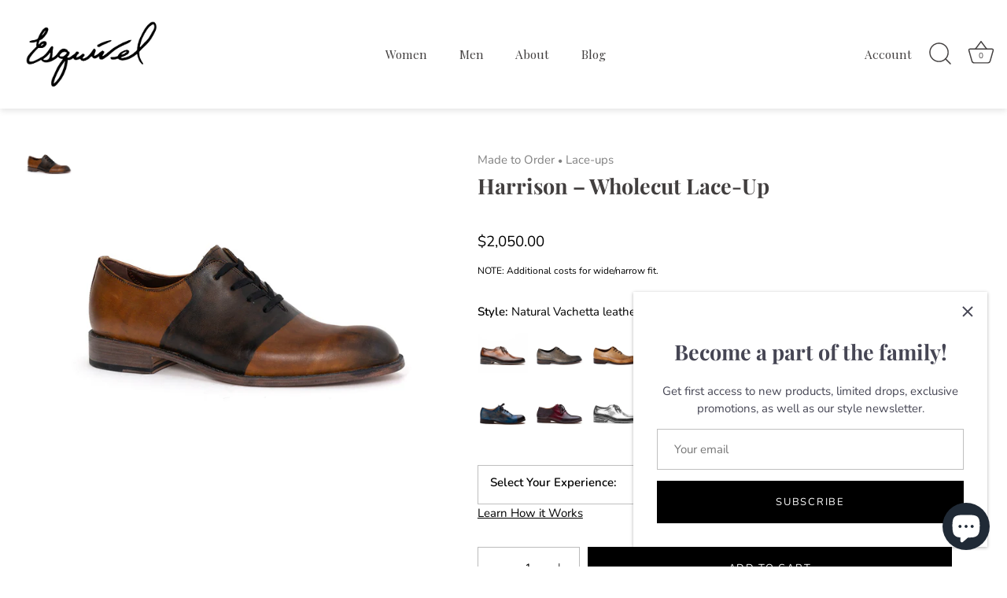

--- FILE ---
content_type: text/html; charset=utf-8
request_url: https://georgeesquivel.com/collections/mens-made-to-order-footwear/products/mens-wholecut?variant=43215741190377
body_size: 57748
content:
<!doctype html>
<html class="no-js" lang="en">
<head>
<!-- starapps_core_start -->
<!-- This code is automatically managed by StarApps Studio -->
<!-- Please contact support@starapps.studio for any help -->
<!-- File location: snippets/starapps-core.liquid -->

<script type="application/json" sa-language-info="true" data-no-instant="true">{"current_language":"en", "default_language":"en", "money_format":"${{amount}}"}</script>

    
<script type="text/javascript" src="https://assets-cdn.starapps.studio/apps/vsk/gesquivel/script-36320-1646955978.js?shop=gesquivel.myshopify.com" async></script>


<!-- VSK_PRE_APP_HIDE_CODE -->

<!-- VSK_PRE_APP_HIDE_CODE_END -->
    
<!-- starapps_core_end -->

  <!-- Showcase 5.2.1 -->

  <link rel="preload" href="//georgeesquivel.com/cdn/shop/t/10/assets/styles.css?v=43592721540566444371754231206" as="style">

  <meta charset="utf-8" />
<meta name="viewport" content="width=device-width,initial-scale=1.0" />
<meta http-equiv="X-UA-Compatible" content="IE=edge">

<link rel="preconnect" href="https://cdn.shopify.com" crossorigin>
<link rel="preconnect" href="https://fonts.shopify.com" crossorigin>
<link rel="preconnect" href="https://monorail-edge.shopifysvc.com"><link rel="preload" as="font" href="//georgeesquivel.com/cdn/fonts/nunito/nunito_n4.fc49103dc396b42cae9460289072d384b6c6eb63.woff2" type="font/woff2" crossorigin><link rel="preload" as="font" href="//georgeesquivel.com/cdn/fonts/nunito/nunito_n7.37cf9b8cf43b3322f7e6e13ad2aad62ab5dc9109.woff2" type="font/woff2" crossorigin><link rel="preload" as="font" href="//georgeesquivel.com/cdn/fonts/nunito/nunito_i4.fd53bf99043ab6c570187ed42d1b49192135de96.woff2" type="font/woff2" crossorigin><link rel="preload" as="font" href="//georgeesquivel.com/cdn/fonts/nunito/nunito_i7.3f8ba2027bc9ceb1b1764ecab15bae73f86c4632.woff2" type="font/woff2" crossorigin><link rel="preload" as="font" href="//georgeesquivel.com/cdn/fonts/playfair_display/playfairdisplay_n4.9980f3e16959dc89137cc1369bfc3ae98af1deb9.woff2" type="font/woff2" crossorigin><link rel="preload" as="font" href="//georgeesquivel.com/cdn/fonts/playfair_display/playfairdisplay_n7.592b3435e0fff3f50b26d410c73ae7ec893f6910.woff2" type="font/woff2" crossorigin><link rel="preload" as="font" href="//georgeesquivel.com/cdn/fonts/playfair_display/playfairdisplay_n4.9980f3e16959dc89137cc1369bfc3ae98af1deb9.woff2" type="font/woff2" crossorigin><link rel="preload" href="//georgeesquivel.com/cdn/shop/t/10/assets/vendor.min.js?v=8282272189747561791745600205" as="script">
<link rel="preload" href="//georgeesquivel.com/cdn/shop/t/10/assets/theme.js?v=8318510438584334401746157013" as="script"><link rel="canonical" href="https://georgeesquivel.com/products/mens-wholecut" /><link rel="shortcut icon" href="//georgeesquivel.com/cdn/shop/files/Esq_Flower_Logo_transparent.png?v=1655573799" type="image/png" /><meta name="description" content="This shoe is made from one piece of leather – meaning there are no seams on the upper. Some consider this style to be the most difficult of shoes to make. We love it because it shows off the patina and finishes that we apply to the leather. A very elegant and beautiful shoe. This design allows you to choose from a variety of colors/materials. Work with us to create a one-of-a-kind shoe.">
<link rel="preload" as="font" href="//georgeesquivel.com/cdn/fonts/nunito/nunito_n5.a0f0edcf8fc7e6ef641de980174adff4690e50c2.woff2" type="font/woff2" crossorigin><link rel="preload" as="font" href="//georgeesquivel.com/cdn/fonts/nunito/nunito_n6.1a6c50dce2e2b3b0d31e02dbd9146b5064bea503.woff2" type="font/woff2" crossorigin><meta name="theme-color" content="#000000">

  <title>
    Harrison | Wholecut Lace-Up &ndash; George Esquivel
  </title>

  <meta property="og:site_name" content="George Esquivel">
<meta property="og:url" content="https://georgeesquivel.com/products/mens-wholecut">
<meta property="og:title" content="Harrison | Wholecut Lace-Up">
<meta property="og:type" content="product">
<meta property="og:description" content="This shoe is made from one piece of leather – meaning there are no seams on the upper. Some consider this style to be the most difficult of shoes to make. We love it because it shows off the patina and finishes that we apply to the leather. A very elegant and beautiful shoe. This design allows you to choose from a variety of colors/materials. Work with us to create a one-of-a-kind shoe."><meta property="og:image" content="http://georgeesquivel.com/cdn/shop/products/1Harrison_1200x1200.jpg?v=1656257048">
  <meta property="og:image:secure_url" content="https://georgeesquivel.com/cdn/shop/products/1Harrison_1200x1200.jpg?v=1656257048">
  <meta property="og:image:width" content="1000">
  <meta property="og:image:height" content="1000"><meta property="og:price:amount" content="2,050.00">
  <meta property="og:price:currency" content="USD"><meta name="twitter:site" content="@EsquivelShoes"><meta name="twitter:card" content="summary_large_image">
<meta name="twitter:title" content="Harrison | Wholecut Lace-Up">
<meta name="twitter:description" content="This shoe is made from one piece of leather – meaning there are no seams on the upper. Some consider this style to be the most difficult of shoes to make. We love it because it shows off the patina and finishes that we apply to the leather. A very elegant and beautiful shoe. This design allows you to choose from a variety of colors/materials. Work with us to create a one-of-a-kind shoe.">


  <style data-shopify>
    :root {
      --viewport-height: 100vh;
      --viewport-height-first-section: 100vh;
      --nav-height: 0;
    }
  </style>

  <link href="//georgeesquivel.com/cdn/shop/t/10/assets/styles.css?v=43592721540566444371754231206" rel="stylesheet" type="text/css" media="all" />

  <!-- starapps_scripts_start -->
<!-- This code is automatically managed by StarApps Studio -->
<!-- Please contact support@starapps.studio for any help -->
<script type="application/json" sa-product-json="true">
          {
            "id": 7559468548329,
            "title": "Harrison – Wholecut Lace-Up",
            "handle": "mens-wholecut","product_images": [{ "id":37923040821481,"src":"\/\/georgeesquivel.com\/cdn\/shop\/products\/1Harrison.jpg?v=1656257048" }  ,  { "id":37923040952553,"src":"\/\/georgeesquivel.com\/cdn\/shop\/products\/2Harrison.jpg?v=1656257048" }  ,  { "id":37923040919785,"src":"\/\/georgeesquivel.com\/cdn\/shop\/products\/3Harrison.jpg?v=1656257048" }  ,  { "id":37923041050857,"src":"\/\/georgeesquivel.com\/cdn\/shop\/products\/4Harrison.jpg?v=1656257048" }  ,  { "id":37923040854249,"src":"\/\/georgeesquivel.com\/cdn\/shop\/products\/5Harrison.jpg?v=1656257048" }  ,  { "id":37923040788713,"src":"\/\/georgeesquivel.com\/cdn\/shop\/products\/6Harrison.jpg?v=1656257048" }  ,  { "id":37923040723177,"src":"\/\/georgeesquivel.com\/cdn\/shop\/products\/7Harrison.jpg?v=1656257048" }  ,  { "id":37923040887017,"src":"\/\/georgeesquivel.com\/cdn\/shop\/products\/8Harrison.jpg?v=1656257048" }  ,  { "id":37923041018089,"src":"\/\/georgeesquivel.com\/cdn\/shop\/products\/9Harrison.jpg?v=1656257048" }  ,  { "id":37923040985321,"src":"\/\/georgeesquivel.com\/cdn\/shop\/products\/10Harrison.jpg?v=1656257048" }  ,  { "id":37923038953705,"src":"\/\/georgeesquivel.com\/cdn\/shop\/products\/harrison-customize.jpg?v=1656257048" }  ,  { "id":37845731115241,"src":"\/\/georgeesquivel.com\/cdn\/shop\/products\/IMG_1608.jpg?v=1656257048" }  ,  { "id":37845731016937,"src":"\/\/georgeesquivel.com\/cdn\/shop\/products\/IMG_5686.jpg?v=1656257048" }  ,  { "id":37845731082473,"src":"\/\/georgeesquivel.com\/cdn\/shop\/products\/IMG_8271.jpg?v=1656257048" }  ,  { "id":37845758247145,"src":"\/\/georgeesquivel.com\/cdn\/shop\/products\/IMG_5686_876c5098-a524-42e3-a613-ad4558e65dd0.jpg?v=1656257048" }  ,  { "id":37845758378217,"src":"\/\/georgeesquivel.com\/cdn\/shop\/products\/IMG_8271_b37727c7-f39e-47cd-b131-5cfeef5dc010.jpg?v=1656257048" }  ],
            "media": [{"alt":null,"id":30503050608873,"position":1,"preview_image":{"aspect_ratio":1.0,"height":1000,"width":1000,"src":"\/\/georgeesquivel.com\/cdn\/shop\/products\/1Harrison.jpg?v=1656257048"},"aspect_ratio":1.0,"height":1000,"media_type":"image","src":"\/\/georgeesquivel.com\/cdn\/shop\/products\/1Harrison.jpg?v=1656257048","width":1000},{"alt":null,"id":30503050641641,"position":2,"preview_image":{"aspect_ratio":1.0,"height":1000,"width":1000,"src":"\/\/georgeesquivel.com\/cdn\/shop\/products\/2Harrison.jpg?v=1656257048"},"aspect_ratio":1.0,"height":1000,"media_type":"image","src":"\/\/georgeesquivel.com\/cdn\/shop\/products\/2Harrison.jpg?v=1656257048","width":1000},{"alt":null,"id":30503050674409,"position":3,"preview_image":{"aspect_ratio":1.0,"height":1000,"width":1000,"src":"\/\/georgeesquivel.com\/cdn\/shop\/products\/3Harrison.jpg?v=1656257048"},"aspect_ratio":1.0,"height":1000,"media_type":"image","src":"\/\/georgeesquivel.com\/cdn\/shop\/products\/3Harrison.jpg?v=1656257048","width":1000},{"alt":null,"id":30503050707177,"position":4,"preview_image":{"aspect_ratio":1.0,"height":1000,"width":1000,"src":"\/\/georgeesquivel.com\/cdn\/shop\/products\/4Harrison.jpg?v=1656257048"},"aspect_ratio":1.0,"height":1000,"media_type":"image","src":"\/\/georgeesquivel.com\/cdn\/shop\/products\/4Harrison.jpg?v=1656257048","width":1000},{"alt":null,"id":30503050739945,"position":5,"preview_image":{"aspect_ratio":1.0,"height":1000,"width":1000,"src":"\/\/georgeesquivel.com\/cdn\/shop\/products\/5Harrison.jpg?v=1656257048"},"aspect_ratio":1.0,"height":1000,"media_type":"image","src":"\/\/georgeesquivel.com\/cdn\/shop\/products\/5Harrison.jpg?v=1656257048","width":1000},{"alt":null,"id":30503050772713,"position":6,"preview_image":{"aspect_ratio":1.0,"height":1000,"width":1000,"src":"\/\/georgeesquivel.com\/cdn\/shop\/products\/6Harrison.jpg?v=1656257048"},"aspect_ratio":1.0,"height":1000,"media_type":"image","src":"\/\/georgeesquivel.com\/cdn\/shop\/products\/6Harrison.jpg?v=1656257048","width":1000},{"alt":null,"id":30503050805481,"position":7,"preview_image":{"aspect_ratio":1.0,"height":1000,"width":1000,"src":"\/\/georgeesquivel.com\/cdn\/shop\/products\/7Harrison.jpg?v=1656257048"},"aspect_ratio":1.0,"height":1000,"media_type":"image","src":"\/\/georgeesquivel.com\/cdn\/shop\/products\/7Harrison.jpg?v=1656257048","width":1000},{"alt":null,"id":30503050838249,"position":8,"preview_image":{"aspect_ratio":1.0,"height":1000,"width":1000,"src":"\/\/georgeesquivel.com\/cdn\/shop\/products\/8Harrison.jpg?v=1656257048"},"aspect_ratio":1.0,"height":1000,"media_type":"image","src":"\/\/georgeesquivel.com\/cdn\/shop\/products\/8Harrison.jpg?v=1656257048","width":1000},{"alt":null,"id":30503050871017,"position":9,"preview_image":{"aspect_ratio":1.0,"height":1000,"width":1000,"src":"\/\/georgeesquivel.com\/cdn\/shop\/products\/9Harrison.jpg?v=1656257048"},"aspect_ratio":1.0,"height":1000,"media_type":"image","src":"\/\/georgeesquivel.com\/cdn\/shop\/products\/9Harrison.jpg?v=1656257048","width":1000},{"alt":null,"id":30503050903785,"position":10,"preview_image":{"aspect_ratio":1.0,"height":1000,"width":1000,"src":"\/\/georgeesquivel.com\/cdn\/shop\/products\/10Harrison.jpg?v=1656257048"},"aspect_ratio":1.0,"height":1000,"media_type":"image","src":"\/\/georgeesquivel.com\/cdn\/shop\/products\/10Harrison.jpg?v=1656257048","width":1000},{"alt":null,"id":30503048806633,"position":11,"preview_image":{"aspect_ratio":1.0,"height":1000,"width":1000,"src":"\/\/georgeesquivel.com\/cdn\/shop\/products\/harrison-customize.jpg?v=1656257048"},"aspect_ratio":1.0,"height":1000,"media_type":"image","src":"\/\/georgeesquivel.com\/cdn\/shop\/products\/harrison-customize.jpg?v=1656257048","width":1000},{"alt":null,"id":30424281153769,"position":12,"preview_image":{"aspect_ratio":1.333,"height":3024,"width":4032,"src":"\/\/georgeesquivel.com\/cdn\/shop\/products\/IMG_1608.jpg?v=1656257048"},"aspect_ratio":1.333,"height":3024,"media_type":"image","src":"\/\/georgeesquivel.com\/cdn\/shop\/products\/IMG_1608.jpg?v=1656257048","width":4032},{"alt":null,"id":30424281186537,"position":13,"preview_image":{"aspect_ratio":0.75,"height":4032,"width":3024,"src":"\/\/georgeesquivel.com\/cdn\/shop\/products\/IMG_5686.jpg?v=1656257048"},"aspect_ratio":0.75,"height":4032,"media_type":"image","src":"\/\/georgeesquivel.com\/cdn\/shop\/products\/IMG_5686.jpg?v=1656257048","width":3024},{"alt":null,"id":30424281219305,"position":14,"preview_image":{"aspect_ratio":0.75,"height":4032,"width":3024,"src":"\/\/georgeesquivel.com\/cdn\/shop\/products\/IMG_8271.jpg?v=1656257048"},"aspect_ratio":0.75,"height":4032,"media_type":"image","src":"\/\/georgeesquivel.com\/cdn\/shop\/products\/IMG_8271.jpg?v=1656257048","width":3024},{"alt":null,"id":30424308515049,"position":15,"preview_image":{"aspect_ratio":0.75,"height":4032,"width":3024,"src":"\/\/georgeesquivel.com\/cdn\/shop\/products\/IMG_5686_876c5098-a524-42e3-a613-ad4558e65dd0.jpg?v=1656257048"},"aspect_ratio":0.75,"height":4032,"media_type":"image","src":"\/\/georgeesquivel.com\/cdn\/shop\/products\/IMG_5686_876c5098-a524-42e3-a613-ad4558e65dd0.jpg?v=1656257048","width":3024},{"alt":null,"id":30424308547817,"position":16,"preview_image":{"aspect_ratio":0.75,"height":4032,"width":3024,"src":"\/\/georgeesquivel.com\/cdn\/shop\/products\/IMG_8271_b37727c7-f39e-47cd-b131-5cfeef5dc010.jpg?v=1656257048"},"aspect_ratio":0.75,"height":4032,"media_type":"image","src":"\/\/georgeesquivel.com\/cdn\/shop\/products\/IMG_8271_b37727c7-f39e-47cd-b131-5cfeef5dc010.jpg?v=1656257048","width":3024}],"metafields": {},
            "vendor": "Made to Order",
            "variants": [{"id":43215741026537,"title":"Natural Vachetta leather colored brown + dark accents | leather sole","option1":"Natural Vachetta leather colored brown + dark accents | leather sole","option2":null,"option3":null,"sku":"","requires_shipping":true,"taxable":true,"featured_image":{"id":37923040821481,"product_id":7559468548329,"position":1,"created_at":"2022-06-26T08:23:47-07:00","updated_at":"2022-06-26T08:24:08-07:00","alt":null,"width":1000,"height":1000,"src":"\/\/georgeesquivel.com\/cdn\/shop\/products\/1Harrison.jpg?v=1656257048","variant_ids":[43215741026537]},"available":true,"name":"Harrison – Wholecut Lace-Up - Natural Vachetta leather colored brown + dark accents | leather sole","public_title":"Natural Vachetta leather colored brown + dark accents | leather sole","options":["Natural Vachetta leather colored brown + dark accents | leather sole"],"price":185000,"weight":0,"compare_at_price":null,"inventory_management":null,"barcode":"","featured_media":{"alt":null,"id":30503050608873,"position":1,"preview_image":{"aspect_ratio":1.0,"height":1000,"width":1000,"src":"\/\/georgeesquivel.com\/cdn\/shop\/products\/1Harrison.jpg?v=1656257048"}},"requires_selling_plan":false,"selling_plan_allocations":[]},{"id":43215741059305,"title":"Natural Vachetta leather colored grey + dark accents | leather sole","option1":"Natural Vachetta leather colored grey + dark accents | leather sole","option2":null,"option3":null,"sku":"","requires_shipping":true,"taxable":true,"featured_image":{"id":37923040952553,"product_id":7559468548329,"position":2,"created_at":"2022-06-26T08:23:47-07:00","updated_at":"2022-06-26T08:24:08-07:00","alt":null,"width":1000,"height":1000,"src":"\/\/georgeesquivel.com\/cdn\/shop\/products\/2Harrison.jpg?v=1656257048","variant_ids":[43215741059305]},"available":true,"name":"Harrison – Wholecut Lace-Up - Natural Vachetta leather colored grey + dark accents | leather sole","public_title":"Natural Vachetta leather colored grey + dark accents | leather sole","options":["Natural Vachetta leather colored grey + dark accents | leather sole"],"price":185000,"weight":0,"compare_at_price":null,"inventory_management":null,"barcode":"","featured_media":{"alt":null,"id":30503050641641,"position":2,"preview_image":{"aspect_ratio":1.0,"height":1000,"width":1000,"src":"\/\/georgeesquivel.com\/cdn\/shop\/products\/2Harrison.jpg?v=1656257048"}},"requires_selling_plan":false,"selling_plan_allocations":[]},{"id":43215741092073,"title":"Natural Vachetta leather colored tan + dark accents | leather sole","option1":"Natural Vachetta leather colored tan + dark accents | leather sole","option2":null,"option3":null,"sku":"","requires_shipping":true,"taxable":true,"featured_image":{"id":37923040919785,"product_id":7559468548329,"position":3,"created_at":"2022-06-26T08:23:47-07:00","updated_at":"2022-06-26T08:24:08-07:00","alt":null,"width":1000,"height":1000,"src":"\/\/georgeesquivel.com\/cdn\/shop\/products\/3Harrison.jpg?v=1656257048","variant_ids":[43215741092073]},"available":true,"name":"Harrison – Wholecut Lace-Up - Natural Vachetta leather colored tan + dark accents | leather sole","public_title":"Natural Vachetta leather colored tan + dark accents | leather sole","options":["Natural Vachetta leather colored tan + dark accents | leather sole"],"price":185000,"weight":0,"compare_at_price":null,"inventory_management":null,"barcode":"","featured_media":{"alt":null,"id":30503050674409,"position":3,"preview_image":{"aspect_ratio":1.0,"height":1000,"width":1000,"src":"\/\/georgeesquivel.com\/cdn\/shop\/products\/3Harrison.jpg?v=1656257048"}},"requires_selling_plan":false,"selling_plan_allocations":[]},{"id":43215741124841,"title":"Natural Vachetta leather colored-in saddle design in brown + blue | leather sole","option1":"Natural Vachetta leather colored-in saddle design in brown + blue | leather sole","option2":null,"option3":null,"sku":"","requires_shipping":true,"taxable":true,"featured_image":{"id":37923041050857,"product_id":7559468548329,"position":4,"created_at":"2022-06-26T08:23:47-07:00","updated_at":"2022-06-26T08:24:08-07:00","alt":null,"width":1000,"height":1000,"src":"\/\/georgeesquivel.com\/cdn\/shop\/products\/4Harrison.jpg?v=1656257048","variant_ids":[43215741124841]},"available":true,"name":"Harrison – Wholecut Lace-Up - Natural Vachetta leather colored-in saddle design in brown + blue | leather sole","public_title":"Natural Vachetta leather colored-in saddle design in brown + blue | leather sole","options":["Natural Vachetta leather colored-in saddle design in brown + blue | leather sole"],"price":205000,"weight":0,"compare_at_price":null,"inventory_management":null,"barcode":"","featured_media":{"alt":null,"id":30503050707177,"position":4,"preview_image":{"aspect_ratio":1.0,"height":1000,"width":1000,"src":"\/\/georgeesquivel.com\/cdn\/shop\/products\/4Harrison.jpg?v=1656257048"}},"requires_selling_plan":false,"selling_plan_allocations":[]},{"id":43215741157609,"title":"Natural Vachetta leather colored-in saddle design in black + cognac | leather sole","option1":"Natural Vachetta leather colored-in saddle design in black + cognac | leather sole","option2":null,"option3":null,"sku":"","requires_shipping":true,"taxable":true,"featured_image":{"id":37923040854249,"product_id":7559468548329,"position":5,"created_at":"2022-06-26T08:23:47-07:00","updated_at":"2022-06-26T08:24:08-07:00","alt":null,"width":1000,"height":1000,"src":"\/\/georgeesquivel.com\/cdn\/shop\/products\/5Harrison.jpg?v=1656257048","variant_ids":[43215741157609]},"available":true,"name":"Harrison – Wholecut Lace-Up - Natural Vachetta leather colored-in saddle design in black + cognac | leather sole","public_title":"Natural Vachetta leather colored-in saddle design in black + cognac | leather sole","options":["Natural Vachetta leather colored-in saddle design in black + cognac | leather sole"],"price":205000,"weight":0,"compare_at_price":null,"inventory_management":null,"barcode":"","featured_media":{"alt":null,"id":30503050739945,"position":5,"preview_image":{"aspect_ratio":1.0,"height":1000,"width":1000,"src":"\/\/georgeesquivel.com\/cdn\/shop\/products\/5Harrison.jpg?v=1656257048"}},"requires_selling_plan":false,"selling_plan_allocations":[]},{"id":43215741190377,"title":"Natural Vachetta leather colored-in saddle design in brown + black | leather sole","option1":"Natural Vachetta leather colored-in saddle design in brown + black | leather sole","option2":null,"option3":null,"sku":"","requires_shipping":true,"taxable":true,"featured_image":{"id":37923040788713,"product_id":7559468548329,"position":6,"created_at":"2022-06-26T08:23:47-07:00","updated_at":"2022-06-26T08:24:08-07:00","alt":null,"width":1000,"height":1000,"src":"\/\/georgeesquivel.com\/cdn\/shop\/products\/6Harrison.jpg?v=1656257048","variant_ids":[43215741190377]},"available":true,"name":"Harrison – Wholecut Lace-Up - Natural Vachetta leather colored-in saddle design in brown + black | leather sole","public_title":"Natural Vachetta leather colored-in saddle design in brown + black | leather sole","options":["Natural Vachetta leather colored-in saddle design in brown + black | leather sole"],"price":205000,"weight":0,"compare_at_price":null,"inventory_management":null,"barcode":"","featured_media":{"alt":null,"id":30503050772713,"position":6,"preview_image":{"aspect_ratio":1.0,"height":1000,"width":1000,"src":"\/\/georgeesquivel.com\/cdn\/shop\/products\/6Harrison.jpg?v=1656257048"}},"requires_selling_plan":false,"selling_plan_allocations":[]},{"id":43215741223145,"title":"Cognac leather + black wingtip accents | leather sole","option1":"Cognac leather + black wingtip accents | leather sole","option2":null,"option3":null,"sku":"","requires_shipping":true,"taxable":true,"featured_image":{"id":37923040723177,"product_id":7559468548329,"position":7,"created_at":"2022-06-26T08:23:47-07:00","updated_at":"2022-06-26T08:24:08-07:00","alt":null,"width":1000,"height":1000,"src":"\/\/georgeesquivel.com\/cdn\/shop\/products\/7Harrison.jpg?v=1656257048","variant_ids":[43215741223145]},"available":true,"name":"Harrison – Wholecut Lace-Up - Cognac leather + black wingtip accents | leather sole","public_title":"Cognac leather + black wingtip accents | leather sole","options":["Cognac leather + black wingtip accents | leather sole"],"price":155000,"weight":0,"compare_at_price":null,"inventory_management":null,"barcode":"","featured_media":{"alt":null,"id":30503050805481,"position":7,"preview_image":{"aspect_ratio":1.0,"height":1000,"width":1000,"src":"\/\/georgeesquivel.com\/cdn\/shop\/products\/7Harrison.jpg?v=1656257048"}},"requires_selling_plan":false,"selling_plan_allocations":[]},{"id":43215741255913,"title":"Natural Vachetta leather colored grey + black cap toe accents | leather sole","option1":"Natural Vachetta leather colored grey + black cap toe accents | leather sole","option2":null,"option3":null,"sku":"","requires_shipping":true,"taxable":true,"featured_image":{"id":37923040887017,"product_id":7559468548329,"position":8,"created_at":"2022-06-26T08:23:47-07:00","updated_at":"2022-06-26T08:24:08-07:00","alt":null,"width":1000,"height":1000,"src":"\/\/georgeesquivel.com\/cdn\/shop\/products\/8Harrison.jpg?v=1656257048","variant_ids":[43215741255913]},"available":true,"name":"Harrison – Wholecut Lace-Up - Natural Vachetta leather colored grey + black cap toe accents | leather sole","public_title":"Natural Vachetta leather colored grey + black cap toe accents | leather sole","options":["Natural Vachetta leather colored grey + black cap toe accents | leather sole"],"price":225000,"weight":0,"compare_at_price":null,"inventory_management":null,"barcode":"","featured_media":{"alt":null,"id":30503050838249,"position":8,"preview_image":{"aspect_ratio":1.0,"height":1000,"width":1000,"src":"\/\/georgeesquivel.com\/cdn\/shop\/products\/8Harrison.jpg?v=1656257048"}},"requires_selling_plan":false,"selling_plan_allocations":[]},{"id":43215741288681,"title":"Natural Vachetta leather colored blue + black cap toe accents | leather sole","option1":"Natural Vachetta leather colored blue + black cap toe accents | leather sole","option2":null,"option3":null,"sku":"","requires_shipping":true,"taxable":true,"featured_image":{"id":37923041018089,"product_id":7559468548329,"position":9,"created_at":"2022-06-26T08:23:47-07:00","updated_at":"2022-06-26T08:24:08-07:00","alt":null,"width":1000,"height":1000,"src":"\/\/georgeesquivel.com\/cdn\/shop\/products\/9Harrison.jpg?v=1656257048","variant_ids":[43215741288681]},"available":true,"name":"Harrison – Wholecut Lace-Up - Natural Vachetta leather colored blue + black cap toe accents | leather sole","public_title":"Natural Vachetta leather colored blue + black cap toe accents | leather sole","options":["Natural Vachetta leather colored blue + black cap toe accents | leather sole"],"price":155000,"weight":0,"compare_at_price":null,"inventory_management":null,"barcode":"","featured_media":{"alt":null,"id":30503050871017,"position":9,"preview_image":{"aspect_ratio":1.0,"height":1000,"width":1000,"src":"\/\/georgeesquivel.com\/cdn\/shop\/products\/9Harrison.jpg?v=1656257048"}},"requires_selling_plan":false,"selling_plan_allocations":[]},{"id":43215741321449,"title":"Natural Vachetta leather colored-in saddle design in grey + bordeaux | leather sole","option1":"Natural Vachetta leather colored-in saddle design in grey + bordeaux | leather sole","option2":null,"option3":null,"sku":"","requires_shipping":true,"taxable":true,"featured_image":{"id":37923040985321,"product_id":7559468548329,"position":10,"created_at":"2022-06-26T08:23:47-07:00","updated_at":"2022-06-26T08:24:08-07:00","alt":null,"width":1000,"height":1000,"src":"\/\/georgeesquivel.com\/cdn\/shop\/products\/10Harrison.jpg?v=1656257048","variant_ids":[43215741321449]},"available":true,"name":"Harrison – Wholecut Lace-Up - Natural Vachetta leather colored-in saddle design in grey + bordeaux | leather sole","public_title":"Natural Vachetta leather colored-in saddle design in grey + bordeaux | leather sole","options":["Natural Vachetta leather colored-in saddle design in grey + bordeaux | leather sole"],"price":185000,"weight":0,"compare_at_price":null,"inventory_management":null,"barcode":"","featured_media":{"alt":null,"id":30503050903785,"position":10,"preview_image":{"aspect_ratio":1.0,"height":1000,"width":1000,"src":"\/\/georgeesquivel.com\/cdn\/shop\/products\/10Harrison.jpg?v=1656257048"}},"requires_selling_plan":false,"selling_plan_allocations":[]},{"id":43215741354217,"title":"Customize","option1":"Customize","option2":null,"option3":null,"sku":"","requires_shipping":true,"taxable":true,"featured_image":{"id":37923038953705,"product_id":7559468548329,"position":11,"created_at":"2022-06-26T08:23:00-07:00","updated_at":"2022-06-26T08:24:08-07:00","alt":null,"width":1000,"height":1000,"src":"\/\/georgeesquivel.com\/cdn\/shop\/products\/harrison-customize.jpg?v=1656257048","variant_ids":[43215741354217]},"available":true,"name":"Harrison – Wholecut Lace-Up - Customize","public_title":"Customize","options":["Customize"],"price":225000,"weight":0,"compare_at_price":null,"inventory_management":null,"barcode":"","featured_media":{"alt":null,"id":30503048806633,"position":11,"preview_image":{"aspect_ratio":1.0,"height":1000,"width":1000,"src":"\/\/georgeesquivel.com\/cdn\/shop\/products\/harrison-customize.jpg?v=1656257048"}},"requires_selling_plan":false,"selling_plan_allocations":[]}],
            "url": "\/products\/mens-wholecut",
            "options": [{"name":"Style","position":1,"values":["Natural Vachetta leather colored brown + dark accents | leather sole","Natural Vachetta leather colored grey + dark accents | leather sole","Natural Vachetta leather colored tan + dark accents | leather sole","Natural Vachetta leather colored-in saddle design in brown + blue | leather sole","Natural Vachetta leather colored-in saddle design in black + cognac | leather sole","Natural Vachetta leather colored-in saddle design in brown + black | leather sole","Cognac leather + black wingtip accents | leather sole","Natural Vachetta leather colored grey + black cap toe accents | leather sole","Natural Vachetta leather colored blue + black cap toe accents | leather sole","Natural Vachetta leather colored-in saddle design in grey + bordeaux | leather sole","Customize"]}],
            "images": ["\/\/georgeesquivel.com\/cdn\/shop\/products\/1Harrison.jpg?v=1656257048","\/\/georgeesquivel.com\/cdn\/shop\/products\/2Harrison.jpg?v=1656257048","\/\/georgeesquivel.com\/cdn\/shop\/products\/3Harrison.jpg?v=1656257048","\/\/georgeesquivel.com\/cdn\/shop\/products\/4Harrison.jpg?v=1656257048","\/\/georgeesquivel.com\/cdn\/shop\/products\/5Harrison.jpg?v=1656257048","\/\/georgeesquivel.com\/cdn\/shop\/products\/6Harrison.jpg?v=1656257048","\/\/georgeesquivel.com\/cdn\/shop\/products\/7Harrison.jpg?v=1656257048","\/\/georgeesquivel.com\/cdn\/shop\/products\/8Harrison.jpg?v=1656257048","\/\/georgeesquivel.com\/cdn\/shop\/products\/9Harrison.jpg?v=1656257048","\/\/georgeesquivel.com\/cdn\/shop\/products\/10Harrison.jpg?v=1656257048","\/\/georgeesquivel.com\/cdn\/shop\/products\/harrison-customize.jpg?v=1656257048","\/\/georgeesquivel.com\/cdn\/shop\/products\/IMG_1608.jpg?v=1656257048","\/\/georgeesquivel.com\/cdn\/shop\/products\/IMG_5686.jpg?v=1656257048","\/\/georgeesquivel.com\/cdn\/shop\/products\/IMG_8271.jpg?v=1656257048","\/\/georgeesquivel.com\/cdn\/shop\/products\/IMG_5686_876c5098-a524-42e3-a613-ad4558e65dd0.jpg?v=1656257048","\/\/georgeesquivel.com\/cdn\/shop\/products\/IMG_8271_b37727c7-f39e-47cd-b131-5cfeef5dc010.jpg?v=1656257048"],
            "featured_image": "\/\/georgeesquivel.com\/cdn\/shop\/products\/1Harrison.jpg?v=1656257048",
            "tags": ["Lace-ups","Men","Men - Made To Order","Mens Footwear","mtofootwear","shoprunner"],
            "available": true,
            "price_min": 155000,
            "price_max": 225000,
            "compare_at_price_min": 0,
            "compare_at_price_max": 0}
    </script><!-- starapps_scripts_end -->
<script>window.performance && window.performance.mark && window.performance.mark('shopify.content_for_header.start');</script><meta name="facebook-domain-verification" content="p2938wyeqf361yjao5abo101txun95">
<meta name="google-site-verification" content="ReNeoGbmLbVe1WY6ubg5dHTUj4za-59rI-jHRBN1VnQ">
<meta id="shopify-digital-wallet" name="shopify-digital-wallet" content="/62557126889/digital_wallets/dialog">
<meta name="shopify-checkout-api-token" content="44e677e954d16889471209595c011a81">
<meta id="in-context-paypal-metadata" data-shop-id="62557126889" data-venmo-supported="false" data-environment="production" data-locale="en_US" data-paypal-v4="true" data-currency="USD">
<link rel="alternate" type="application/json+oembed" href="https://georgeesquivel.com/products/mens-wholecut.oembed">
<script async="async" src="/checkouts/internal/preloads.js?locale=en-US"></script>
<link rel="preconnect" href="https://shop.app" crossorigin="anonymous">
<script async="async" src="https://shop.app/checkouts/internal/preloads.js?locale=en-US&shop_id=62557126889" crossorigin="anonymous"></script>
<script id="apple-pay-shop-capabilities" type="application/json">{"shopId":62557126889,"countryCode":"US","currencyCode":"USD","merchantCapabilities":["supports3DS"],"merchantId":"gid:\/\/shopify\/Shop\/62557126889","merchantName":"George Esquivel","requiredBillingContactFields":["postalAddress","email"],"requiredShippingContactFields":["postalAddress","email"],"shippingType":"shipping","supportedNetworks":["visa","masterCard","amex","discover","elo","jcb"],"total":{"type":"pending","label":"George Esquivel","amount":"1.00"},"shopifyPaymentsEnabled":true,"supportsSubscriptions":true}</script>
<script id="shopify-features" type="application/json">{"accessToken":"44e677e954d16889471209595c011a81","betas":["rich-media-storefront-analytics"],"domain":"georgeesquivel.com","predictiveSearch":true,"shopId":62557126889,"locale":"en"}</script>
<script>var Shopify = Shopify || {};
Shopify.shop = "gesquivel.myshopify.com";
Shopify.locale = "en";
Shopify.currency = {"active":"USD","rate":"1.0"};
Shopify.country = "US";
Shopify.theme = {"name":"Updated copy of Showcase APR2025","id":148885373161,"schema_name":"Showcase","schema_version":"5.2.1","theme_store_id":677,"role":"main"};
Shopify.theme.handle = "null";
Shopify.theme.style = {"id":null,"handle":null};
Shopify.cdnHost = "georgeesquivel.com/cdn";
Shopify.routes = Shopify.routes || {};
Shopify.routes.root = "/";</script>
<script type="module">!function(o){(o.Shopify=o.Shopify||{}).modules=!0}(window);</script>
<script>!function(o){function n(){var o=[];function n(){o.push(Array.prototype.slice.apply(arguments))}return n.q=o,n}var t=o.Shopify=o.Shopify||{};t.loadFeatures=n(),t.autoloadFeatures=n()}(window);</script>
<script>
  window.ShopifyPay = window.ShopifyPay || {};
  window.ShopifyPay.apiHost = "shop.app\/pay";
  window.ShopifyPay.redirectState = null;
</script>
<script id="shop-js-analytics" type="application/json">{"pageType":"product"}</script>
<script defer="defer" async type="module" src="//georgeesquivel.com/cdn/shopifycloud/shop-js/modules/v2/client.init-shop-cart-sync_BN7fPSNr.en.esm.js"></script>
<script defer="defer" async type="module" src="//georgeesquivel.com/cdn/shopifycloud/shop-js/modules/v2/chunk.common_Cbph3Kss.esm.js"></script>
<script defer="defer" async type="module" src="//georgeesquivel.com/cdn/shopifycloud/shop-js/modules/v2/chunk.modal_DKumMAJ1.esm.js"></script>
<script type="module">
  await import("//georgeesquivel.com/cdn/shopifycloud/shop-js/modules/v2/client.init-shop-cart-sync_BN7fPSNr.en.esm.js");
await import("//georgeesquivel.com/cdn/shopifycloud/shop-js/modules/v2/chunk.common_Cbph3Kss.esm.js");
await import("//georgeesquivel.com/cdn/shopifycloud/shop-js/modules/v2/chunk.modal_DKumMAJ1.esm.js");

  window.Shopify.SignInWithShop?.initShopCartSync?.({"fedCMEnabled":true,"windoidEnabled":true});

</script>
<script defer="defer" async type="module" src="//georgeesquivel.com/cdn/shopifycloud/shop-js/modules/v2/client.payment-terms_BxzfvcZJ.en.esm.js"></script>
<script defer="defer" async type="module" src="//georgeesquivel.com/cdn/shopifycloud/shop-js/modules/v2/chunk.common_Cbph3Kss.esm.js"></script>
<script defer="defer" async type="module" src="//georgeesquivel.com/cdn/shopifycloud/shop-js/modules/v2/chunk.modal_DKumMAJ1.esm.js"></script>
<script type="module">
  await import("//georgeesquivel.com/cdn/shopifycloud/shop-js/modules/v2/client.payment-terms_BxzfvcZJ.en.esm.js");
await import("//georgeesquivel.com/cdn/shopifycloud/shop-js/modules/v2/chunk.common_Cbph3Kss.esm.js");
await import("//georgeesquivel.com/cdn/shopifycloud/shop-js/modules/v2/chunk.modal_DKumMAJ1.esm.js");

  
</script>
<script>
  window.Shopify = window.Shopify || {};
  if (!window.Shopify.featureAssets) window.Shopify.featureAssets = {};
  window.Shopify.featureAssets['shop-js'] = {"shop-cart-sync":["modules/v2/client.shop-cart-sync_CJVUk8Jm.en.esm.js","modules/v2/chunk.common_Cbph3Kss.esm.js","modules/v2/chunk.modal_DKumMAJ1.esm.js"],"init-fed-cm":["modules/v2/client.init-fed-cm_7Fvt41F4.en.esm.js","modules/v2/chunk.common_Cbph3Kss.esm.js","modules/v2/chunk.modal_DKumMAJ1.esm.js"],"init-shop-email-lookup-coordinator":["modules/v2/client.init-shop-email-lookup-coordinator_Cc088_bR.en.esm.js","modules/v2/chunk.common_Cbph3Kss.esm.js","modules/v2/chunk.modal_DKumMAJ1.esm.js"],"init-windoid":["modules/v2/client.init-windoid_hPopwJRj.en.esm.js","modules/v2/chunk.common_Cbph3Kss.esm.js","modules/v2/chunk.modal_DKumMAJ1.esm.js"],"shop-button":["modules/v2/client.shop-button_B0jaPSNF.en.esm.js","modules/v2/chunk.common_Cbph3Kss.esm.js","modules/v2/chunk.modal_DKumMAJ1.esm.js"],"shop-cash-offers":["modules/v2/client.shop-cash-offers_DPIskqss.en.esm.js","modules/v2/chunk.common_Cbph3Kss.esm.js","modules/v2/chunk.modal_DKumMAJ1.esm.js"],"shop-toast-manager":["modules/v2/client.shop-toast-manager_CK7RT69O.en.esm.js","modules/v2/chunk.common_Cbph3Kss.esm.js","modules/v2/chunk.modal_DKumMAJ1.esm.js"],"init-shop-cart-sync":["modules/v2/client.init-shop-cart-sync_BN7fPSNr.en.esm.js","modules/v2/chunk.common_Cbph3Kss.esm.js","modules/v2/chunk.modal_DKumMAJ1.esm.js"],"init-customer-accounts-sign-up":["modules/v2/client.init-customer-accounts-sign-up_CfPf4CXf.en.esm.js","modules/v2/client.shop-login-button_DeIztwXF.en.esm.js","modules/v2/chunk.common_Cbph3Kss.esm.js","modules/v2/chunk.modal_DKumMAJ1.esm.js"],"pay-button":["modules/v2/client.pay-button_CgIwFSYN.en.esm.js","modules/v2/chunk.common_Cbph3Kss.esm.js","modules/v2/chunk.modal_DKumMAJ1.esm.js"],"init-customer-accounts":["modules/v2/client.init-customer-accounts_DQ3x16JI.en.esm.js","modules/v2/client.shop-login-button_DeIztwXF.en.esm.js","modules/v2/chunk.common_Cbph3Kss.esm.js","modules/v2/chunk.modal_DKumMAJ1.esm.js"],"avatar":["modules/v2/client.avatar_BTnouDA3.en.esm.js"],"init-shop-for-new-customer-accounts":["modules/v2/client.init-shop-for-new-customer-accounts_CsZy_esa.en.esm.js","modules/v2/client.shop-login-button_DeIztwXF.en.esm.js","modules/v2/chunk.common_Cbph3Kss.esm.js","modules/v2/chunk.modal_DKumMAJ1.esm.js"],"shop-follow-button":["modules/v2/client.shop-follow-button_BRMJjgGd.en.esm.js","modules/v2/chunk.common_Cbph3Kss.esm.js","modules/v2/chunk.modal_DKumMAJ1.esm.js"],"checkout-modal":["modules/v2/client.checkout-modal_B9Drz_yf.en.esm.js","modules/v2/chunk.common_Cbph3Kss.esm.js","modules/v2/chunk.modal_DKumMAJ1.esm.js"],"shop-login-button":["modules/v2/client.shop-login-button_DeIztwXF.en.esm.js","modules/v2/chunk.common_Cbph3Kss.esm.js","modules/v2/chunk.modal_DKumMAJ1.esm.js"],"lead-capture":["modules/v2/client.lead-capture_DXYzFM3R.en.esm.js","modules/v2/chunk.common_Cbph3Kss.esm.js","modules/v2/chunk.modal_DKumMAJ1.esm.js"],"shop-login":["modules/v2/client.shop-login_CA5pJqmO.en.esm.js","modules/v2/chunk.common_Cbph3Kss.esm.js","modules/v2/chunk.modal_DKumMAJ1.esm.js"],"payment-terms":["modules/v2/client.payment-terms_BxzfvcZJ.en.esm.js","modules/v2/chunk.common_Cbph3Kss.esm.js","modules/v2/chunk.modal_DKumMAJ1.esm.js"]};
</script>
<script>(function() {
  var isLoaded = false;
  function asyncLoad() {
    if (isLoaded) return;
    isLoaded = true;
    var urls = ["https:\/\/cdn.nfcube.com\/instafeed-f08e6d0ed6295e3b5572e24a1a2c0d22.js?shop=gesquivel.myshopify.com","https:\/\/coupon.bestfreecdn.com\/storage\/js\/coupon-62557126889.js?ver=30\u0026shop=gesquivel.myshopify.com"];
    for (var i = 0; i < urls.length; i++) {
      var s = document.createElement('script');
      s.type = 'text/javascript';
      s.async = true;
      s.src = urls[i];
      var x = document.getElementsByTagName('script')[0];
      x.parentNode.insertBefore(s, x);
    }
  };
  if(window.attachEvent) {
    window.attachEvent('onload', asyncLoad);
  } else {
    window.addEventListener('load', asyncLoad, false);
  }
})();</script>
<script id="__st">var __st={"a":62557126889,"offset":-28800,"reqid":"1d73d8fc-5753-461d-9645-ffe38e84377b-1769912276","pageurl":"georgeesquivel.com\/collections\/mens-made-to-order-footwear\/products\/mens-wholecut?variant=43215741190377","u":"8e801cc45303","p":"product","rtyp":"product","rid":7559468548329};</script>
<script>window.ShopifyPaypalV4VisibilityTracking = true;</script>
<script id="captcha-bootstrap">!function(){'use strict';const t='contact',e='account',n='new_comment',o=[[t,t],['blogs',n],['comments',n],[t,'customer']],c=[[e,'customer_login'],[e,'guest_login'],[e,'recover_customer_password'],[e,'create_customer']],r=t=>t.map((([t,e])=>`form[action*='/${t}']:not([data-nocaptcha='true']) input[name='form_type'][value='${e}']`)).join(','),a=t=>()=>t?[...document.querySelectorAll(t)].map((t=>t.form)):[];function s(){const t=[...o],e=r(t);return a(e)}const i='password',u='form_key',d=['recaptcha-v3-token','g-recaptcha-response','h-captcha-response',i],f=()=>{try{return window.sessionStorage}catch{return}},m='__shopify_v',_=t=>t.elements[u];function p(t,e,n=!1){try{const o=window.sessionStorage,c=JSON.parse(o.getItem(e)),{data:r}=function(t){const{data:e,action:n}=t;return t[m]||n?{data:e,action:n}:{data:t,action:n}}(c);for(const[e,n]of Object.entries(r))t.elements[e]&&(t.elements[e].value=n);n&&o.removeItem(e)}catch(o){console.error('form repopulation failed',{error:o})}}const l='form_type',E='cptcha';function T(t){t.dataset[E]=!0}const w=window,h=w.document,L='Shopify',v='ce_forms',y='captcha';let A=!1;((t,e)=>{const n=(g='f06e6c50-85a8-45c8-87d0-21a2b65856fe',I='https://cdn.shopify.com/shopifycloud/storefront-forms-hcaptcha/ce_storefront_forms_captcha_hcaptcha.v1.5.2.iife.js',D={infoText:'Protected by hCaptcha',privacyText:'Privacy',termsText:'Terms'},(t,e,n)=>{const o=w[L][v],c=o.bindForm;if(c)return c(t,g,e,D).then(n);var r;o.q.push([[t,g,e,D],n]),r=I,A||(h.body.append(Object.assign(h.createElement('script'),{id:'captcha-provider',async:!0,src:r})),A=!0)});var g,I,D;w[L]=w[L]||{},w[L][v]=w[L][v]||{},w[L][v].q=[],w[L][y]=w[L][y]||{},w[L][y].protect=function(t,e){n(t,void 0,e),T(t)},Object.freeze(w[L][y]),function(t,e,n,w,h,L){const[v,y,A,g]=function(t,e,n){const i=e?o:[],u=t?c:[],d=[...i,...u],f=r(d),m=r(i),_=r(d.filter((([t,e])=>n.includes(e))));return[a(f),a(m),a(_),s()]}(w,h,L),I=t=>{const e=t.target;return e instanceof HTMLFormElement?e:e&&e.form},D=t=>v().includes(t);t.addEventListener('submit',(t=>{const e=I(t);if(!e)return;const n=D(e)&&!e.dataset.hcaptchaBound&&!e.dataset.recaptchaBound,o=_(e),c=g().includes(e)&&(!o||!o.value);(n||c)&&t.preventDefault(),c&&!n&&(function(t){try{if(!f())return;!function(t){const e=f();if(!e)return;const n=_(t);if(!n)return;const o=n.value;o&&e.removeItem(o)}(t);const e=Array.from(Array(32),(()=>Math.random().toString(36)[2])).join('');!function(t,e){_(t)||t.append(Object.assign(document.createElement('input'),{type:'hidden',name:u})),t.elements[u].value=e}(t,e),function(t,e){const n=f();if(!n)return;const o=[...t.querySelectorAll(`input[type='${i}']`)].map((({name:t})=>t)),c=[...d,...o],r={};for(const[a,s]of new FormData(t).entries())c.includes(a)||(r[a]=s);n.setItem(e,JSON.stringify({[m]:1,action:t.action,data:r}))}(t,e)}catch(e){console.error('failed to persist form',e)}}(e),e.submit())}));const S=(t,e)=>{t&&!t.dataset[E]&&(n(t,e.some((e=>e===t))),T(t))};for(const o of['focusin','change'])t.addEventListener(o,(t=>{const e=I(t);D(e)&&S(e,y())}));const B=e.get('form_key'),M=e.get(l),P=B&&M;t.addEventListener('DOMContentLoaded',(()=>{const t=y();if(P)for(const e of t)e.elements[l].value===M&&p(e,B);[...new Set([...A(),...v().filter((t=>'true'===t.dataset.shopifyCaptcha))])].forEach((e=>S(e,t)))}))}(h,new URLSearchParams(w.location.search),n,t,e,['guest_login'])})(!0,!0)}();</script>
<script integrity="sha256-4kQ18oKyAcykRKYeNunJcIwy7WH5gtpwJnB7kiuLZ1E=" data-source-attribution="shopify.loadfeatures" defer="defer" src="//georgeesquivel.com/cdn/shopifycloud/storefront/assets/storefront/load_feature-a0a9edcb.js" crossorigin="anonymous"></script>
<script crossorigin="anonymous" defer="defer" src="//georgeesquivel.com/cdn/shopifycloud/storefront/assets/shopify_pay/storefront-65b4c6d7.js?v=20250812"></script>
<script data-source-attribution="shopify.dynamic_checkout.dynamic.init">var Shopify=Shopify||{};Shopify.PaymentButton=Shopify.PaymentButton||{isStorefrontPortableWallets:!0,init:function(){window.Shopify.PaymentButton.init=function(){};var t=document.createElement("script");t.src="https://georgeesquivel.com/cdn/shopifycloud/portable-wallets/latest/portable-wallets.en.js",t.type="module",document.head.appendChild(t)}};
</script>
<script data-source-attribution="shopify.dynamic_checkout.buyer_consent">
  function portableWalletsHideBuyerConsent(e){var t=document.getElementById("shopify-buyer-consent"),n=document.getElementById("shopify-subscription-policy-button");t&&n&&(t.classList.add("hidden"),t.setAttribute("aria-hidden","true"),n.removeEventListener("click",e))}function portableWalletsShowBuyerConsent(e){var t=document.getElementById("shopify-buyer-consent"),n=document.getElementById("shopify-subscription-policy-button");t&&n&&(t.classList.remove("hidden"),t.removeAttribute("aria-hidden"),n.addEventListener("click",e))}window.Shopify?.PaymentButton&&(window.Shopify.PaymentButton.hideBuyerConsent=portableWalletsHideBuyerConsent,window.Shopify.PaymentButton.showBuyerConsent=portableWalletsShowBuyerConsent);
</script>
<script data-source-attribution="shopify.dynamic_checkout.cart.bootstrap">document.addEventListener("DOMContentLoaded",(function(){function t(){return document.querySelector("shopify-accelerated-checkout-cart, shopify-accelerated-checkout")}if(t())Shopify.PaymentButton.init();else{new MutationObserver((function(e,n){t()&&(Shopify.PaymentButton.init(),n.disconnect())})).observe(document.body,{childList:!0,subtree:!0})}}));
</script>
<link id="shopify-accelerated-checkout-styles" rel="stylesheet" media="screen" href="https://georgeesquivel.com/cdn/shopifycloud/portable-wallets/latest/accelerated-checkout-backwards-compat.css" crossorigin="anonymous">
<style id="shopify-accelerated-checkout-cart">
        #shopify-buyer-consent {
  margin-top: 1em;
  display: inline-block;
  width: 100%;
}

#shopify-buyer-consent.hidden {
  display: none;
}

#shopify-subscription-policy-button {
  background: none;
  border: none;
  padding: 0;
  text-decoration: underline;
  font-size: inherit;
  cursor: pointer;
}

#shopify-subscription-policy-button::before {
  box-shadow: none;
}

      </style>

<script>window.performance && window.performance.mark && window.performance.mark('shopify.content_for_header.end');</script><meta name="format-detection" content="telephone=no">
<meta name="format-detection" content="date=no">
<meta name="format-detection" content="address=no">
<link href="//georgeesquivel.com/cdn/shop/t/10/assets/globo.swatch.css?v=69966141363452257561745600205" rel="stylesheet" type="text/css" media="all" /><script>
  window.Globo      = window.Globo || {};
  Globo.moneyFormat = "${{amount}}";
  Globo.GloboMoneyFormat = "${{amount}}";
  Globo.shopCurrency = "USD";
  Globo.assetsUrl = "//georgeesquivel.com/cdn/shop/t/10/assets/";
  Globo.filesUrl = "//georgeesquivel.com/cdn/shop/files/";
  var GSCollection = GSCollection || {};
    var GloboSwatchConfig = {
        page: "product",
        shop: {
        name: "George Esquivel",
        url: "https://georgeesquivel.com",
        domain: "gesquivel.myshopify.com",
        themeStoreId: "677",
        themeName: "Updated copy of Showcase",
        themeVersion: "5.2.1",
        },
                product: {"id":7559468548329,"title":"Harrison – Wholecut Lace-Up","handle":"mens-wholecut","description":"\u003cp\u003eThis shoe is made from one piece of leather – meaning there are no seams on the upper.  Some consider this style to be the most difficult of shoes to make. We love it because it shows off the patina and finishes that we apply to the leather.  A very elegant and beautiful shoe.\u003c\/p\u003e\n\u003cp\u003eThis design allows you to choose from a variety of colors\/materials.  Work with us to create a one-of-a-kind shoe.\u003c\/p\u003e\n\u003cul\u003e\n\u003cli\u003eMaterial Options: leather, suede, or canvas. Nearly limitless color\/leather treatment options.\u003c\/li\u003e\n\u003cli\u003eSole Options: leather, rubber, or combination of leather + rubber\u003c\/li\u003e\n\u003cli\u003eToe Options: classic, casual, or dress\u003c\/li\u003e\n\u003cli\u003eLaces: handmade cotton blend\u003c\/li\u003e\n\u003c\/ul\u003e","published_at":"2022-02-01T14:45:52-08:00","created_at":"2022-02-01T14:45:53-08:00","vendor":"Made to Order","type":"Lace-ups","tags":["Lace-ups","Men","Men - Made To Order","Mens Footwear","mtofootwear","shoprunner"],"price":155000,"price_min":155000,"price_max":225000,"available":true,"price_varies":true,"compare_at_price":null,"compare_at_price_min":0,"compare_at_price_max":0,"compare_at_price_varies":false,"variants":[{"id":43215741026537,"title":"Natural Vachetta leather colored brown + dark accents | leather sole","option1":"Natural Vachetta leather colored brown + dark accents | leather sole","option2":null,"option3":null,"sku":"","requires_shipping":true,"taxable":true,"featured_image":{"id":37923040821481,"product_id":7559468548329,"position":1,"created_at":"2022-06-26T08:23:47-07:00","updated_at":"2022-06-26T08:24:08-07:00","alt":null,"width":1000,"height":1000,"src":"\/\/georgeesquivel.com\/cdn\/shop\/products\/1Harrison.jpg?v=1656257048","variant_ids":[43215741026537]},"available":true,"name":"Harrison – Wholecut Lace-Up - Natural Vachetta leather colored brown + dark accents | leather sole","public_title":"Natural Vachetta leather colored brown + dark accents | leather sole","options":["Natural Vachetta leather colored brown + dark accents | leather sole"],"price":185000,"weight":0,"compare_at_price":null,"inventory_management":null,"barcode":"","featured_media":{"alt":null,"id":30503050608873,"position":1,"preview_image":{"aspect_ratio":1.0,"height":1000,"width":1000,"src":"\/\/georgeesquivel.com\/cdn\/shop\/products\/1Harrison.jpg?v=1656257048"}},"requires_selling_plan":false,"selling_plan_allocations":[]},{"id":43215741059305,"title":"Natural Vachetta leather colored grey + dark accents | leather sole","option1":"Natural Vachetta leather colored grey + dark accents | leather sole","option2":null,"option3":null,"sku":"","requires_shipping":true,"taxable":true,"featured_image":{"id":37923040952553,"product_id":7559468548329,"position":2,"created_at":"2022-06-26T08:23:47-07:00","updated_at":"2022-06-26T08:24:08-07:00","alt":null,"width":1000,"height":1000,"src":"\/\/georgeesquivel.com\/cdn\/shop\/products\/2Harrison.jpg?v=1656257048","variant_ids":[43215741059305]},"available":true,"name":"Harrison – Wholecut Lace-Up - Natural Vachetta leather colored grey + dark accents | leather sole","public_title":"Natural Vachetta leather colored grey + dark accents | leather sole","options":["Natural Vachetta leather colored grey + dark accents | leather sole"],"price":185000,"weight":0,"compare_at_price":null,"inventory_management":null,"barcode":"","featured_media":{"alt":null,"id":30503050641641,"position":2,"preview_image":{"aspect_ratio":1.0,"height":1000,"width":1000,"src":"\/\/georgeesquivel.com\/cdn\/shop\/products\/2Harrison.jpg?v=1656257048"}},"requires_selling_plan":false,"selling_plan_allocations":[]},{"id":43215741092073,"title":"Natural Vachetta leather colored tan + dark accents | leather sole","option1":"Natural Vachetta leather colored tan + dark accents | leather sole","option2":null,"option3":null,"sku":"","requires_shipping":true,"taxable":true,"featured_image":{"id":37923040919785,"product_id":7559468548329,"position":3,"created_at":"2022-06-26T08:23:47-07:00","updated_at":"2022-06-26T08:24:08-07:00","alt":null,"width":1000,"height":1000,"src":"\/\/georgeesquivel.com\/cdn\/shop\/products\/3Harrison.jpg?v=1656257048","variant_ids":[43215741092073]},"available":true,"name":"Harrison – Wholecut Lace-Up - Natural Vachetta leather colored tan + dark accents | leather sole","public_title":"Natural Vachetta leather colored tan + dark accents | leather sole","options":["Natural Vachetta leather colored tan + dark accents | leather sole"],"price":185000,"weight":0,"compare_at_price":null,"inventory_management":null,"barcode":"","featured_media":{"alt":null,"id":30503050674409,"position":3,"preview_image":{"aspect_ratio":1.0,"height":1000,"width":1000,"src":"\/\/georgeesquivel.com\/cdn\/shop\/products\/3Harrison.jpg?v=1656257048"}},"requires_selling_plan":false,"selling_plan_allocations":[]},{"id":43215741124841,"title":"Natural Vachetta leather colored-in saddle design in brown + blue | leather sole","option1":"Natural Vachetta leather colored-in saddle design in brown + blue | leather sole","option2":null,"option3":null,"sku":"","requires_shipping":true,"taxable":true,"featured_image":{"id":37923041050857,"product_id":7559468548329,"position":4,"created_at":"2022-06-26T08:23:47-07:00","updated_at":"2022-06-26T08:24:08-07:00","alt":null,"width":1000,"height":1000,"src":"\/\/georgeesquivel.com\/cdn\/shop\/products\/4Harrison.jpg?v=1656257048","variant_ids":[43215741124841]},"available":true,"name":"Harrison – Wholecut Lace-Up - Natural Vachetta leather colored-in saddle design in brown + blue | leather sole","public_title":"Natural Vachetta leather colored-in saddle design in brown + blue | leather sole","options":["Natural Vachetta leather colored-in saddle design in brown + blue | leather sole"],"price":205000,"weight":0,"compare_at_price":null,"inventory_management":null,"barcode":"","featured_media":{"alt":null,"id":30503050707177,"position":4,"preview_image":{"aspect_ratio":1.0,"height":1000,"width":1000,"src":"\/\/georgeesquivel.com\/cdn\/shop\/products\/4Harrison.jpg?v=1656257048"}},"requires_selling_plan":false,"selling_plan_allocations":[]},{"id":43215741157609,"title":"Natural Vachetta leather colored-in saddle design in black + cognac | leather sole","option1":"Natural Vachetta leather colored-in saddle design in black + cognac | leather sole","option2":null,"option3":null,"sku":"","requires_shipping":true,"taxable":true,"featured_image":{"id":37923040854249,"product_id":7559468548329,"position":5,"created_at":"2022-06-26T08:23:47-07:00","updated_at":"2022-06-26T08:24:08-07:00","alt":null,"width":1000,"height":1000,"src":"\/\/georgeesquivel.com\/cdn\/shop\/products\/5Harrison.jpg?v=1656257048","variant_ids":[43215741157609]},"available":true,"name":"Harrison – Wholecut Lace-Up - Natural Vachetta leather colored-in saddle design in black + cognac | leather sole","public_title":"Natural Vachetta leather colored-in saddle design in black + cognac | leather sole","options":["Natural Vachetta leather colored-in saddle design in black + cognac | leather sole"],"price":205000,"weight":0,"compare_at_price":null,"inventory_management":null,"barcode":"","featured_media":{"alt":null,"id":30503050739945,"position":5,"preview_image":{"aspect_ratio":1.0,"height":1000,"width":1000,"src":"\/\/georgeesquivel.com\/cdn\/shop\/products\/5Harrison.jpg?v=1656257048"}},"requires_selling_plan":false,"selling_plan_allocations":[]},{"id":43215741190377,"title":"Natural Vachetta leather colored-in saddle design in brown + black | leather sole","option1":"Natural Vachetta leather colored-in saddle design in brown + black | leather sole","option2":null,"option3":null,"sku":"","requires_shipping":true,"taxable":true,"featured_image":{"id":37923040788713,"product_id":7559468548329,"position":6,"created_at":"2022-06-26T08:23:47-07:00","updated_at":"2022-06-26T08:24:08-07:00","alt":null,"width":1000,"height":1000,"src":"\/\/georgeesquivel.com\/cdn\/shop\/products\/6Harrison.jpg?v=1656257048","variant_ids":[43215741190377]},"available":true,"name":"Harrison – Wholecut Lace-Up - Natural Vachetta leather colored-in saddle design in brown + black | leather sole","public_title":"Natural Vachetta leather colored-in saddle design in brown + black | leather sole","options":["Natural Vachetta leather colored-in saddle design in brown + black | leather sole"],"price":205000,"weight":0,"compare_at_price":null,"inventory_management":null,"barcode":"","featured_media":{"alt":null,"id":30503050772713,"position":6,"preview_image":{"aspect_ratio":1.0,"height":1000,"width":1000,"src":"\/\/georgeesquivel.com\/cdn\/shop\/products\/6Harrison.jpg?v=1656257048"}},"requires_selling_plan":false,"selling_plan_allocations":[]},{"id":43215741223145,"title":"Cognac leather + black wingtip accents | leather sole","option1":"Cognac leather + black wingtip accents | leather sole","option2":null,"option3":null,"sku":"","requires_shipping":true,"taxable":true,"featured_image":{"id":37923040723177,"product_id":7559468548329,"position":7,"created_at":"2022-06-26T08:23:47-07:00","updated_at":"2022-06-26T08:24:08-07:00","alt":null,"width":1000,"height":1000,"src":"\/\/georgeesquivel.com\/cdn\/shop\/products\/7Harrison.jpg?v=1656257048","variant_ids":[43215741223145]},"available":true,"name":"Harrison – Wholecut Lace-Up - Cognac leather + black wingtip accents | leather sole","public_title":"Cognac leather + black wingtip accents | leather sole","options":["Cognac leather + black wingtip accents | leather sole"],"price":155000,"weight":0,"compare_at_price":null,"inventory_management":null,"barcode":"","featured_media":{"alt":null,"id":30503050805481,"position":7,"preview_image":{"aspect_ratio":1.0,"height":1000,"width":1000,"src":"\/\/georgeesquivel.com\/cdn\/shop\/products\/7Harrison.jpg?v=1656257048"}},"requires_selling_plan":false,"selling_plan_allocations":[]},{"id":43215741255913,"title":"Natural Vachetta leather colored grey + black cap toe accents | leather sole","option1":"Natural Vachetta leather colored grey + black cap toe accents | leather sole","option2":null,"option3":null,"sku":"","requires_shipping":true,"taxable":true,"featured_image":{"id":37923040887017,"product_id":7559468548329,"position":8,"created_at":"2022-06-26T08:23:47-07:00","updated_at":"2022-06-26T08:24:08-07:00","alt":null,"width":1000,"height":1000,"src":"\/\/georgeesquivel.com\/cdn\/shop\/products\/8Harrison.jpg?v=1656257048","variant_ids":[43215741255913]},"available":true,"name":"Harrison – Wholecut Lace-Up - Natural Vachetta leather colored grey + black cap toe accents | leather sole","public_title":"Natural Vachetta leather colored grey + black cap toe accents | leather sole","options":["Natural Vachetta leather colored grey + black cap toe accents | leather sole"],"price":225000,"weight":0,"compare_at_price":null,"inventory_management":null,"barcode":"","featured_media":{"alt":null,"id":30503050838249,"position":8,"preview_image":{"aspect_ratio":1.0,"height":1000,"width":1000,"src":"\/\/georgeesquivel.com\/cdn\/shop\/products\/8Harrison.jpg?v=1656257048"}},"requires_selling_plan":false,"selling_plan_allocations":[]},{"id":43215741288681,"title":"Natural Vachetta leather colored blue + black cap toe accents | leather sole","option1":"Natural Vachetta leather colored blue + black cap toe accents | leather sole","option2":null,"option3":null,"sku":"","requires_shipping":true,"taxable":true,"featured_image":{"id":37923041018089,"product_id":7559468548329,"position":9,"created_at":"2022-06-26T08:23:47-07:00","updated_at":"2022-06-26T08:24:08-07:00","alt":null,"width":1000,"height":1000,"src":"\/\/georgeesquivel.com\/cdn\/shop\/products\/9Harrison.jpg?v=1656257048","variant_ids":[43215741288681]},"available":true,"name":"Harrison – Wholecut Lace-Up - Natural Vachetta leather colored blue + black cap toe accents | leather sole","public_title":"Natural Vachetta leather colored blue + black cap toe accents | leather sole","options":["Natural Vachetta leather colored blue + black cap toe accents | leather sole"],"price":155000,"weight":0,"compare_at_price":null,"inventory_management":null,"barcode":"","featured_media":{"alt":null,"id":30503050871017,"position":9,"preview_image":{"aspect_ratio":1.0,"height":1000,"width":1000,"src":"\/\/georgeesquivel.com\/cdn\/shop\/products\/9Harrison.jpg?v=1656257048"}},"requires_selling_plan":false,"selling_plan_allocations":[]},{"id":43215741321449,"title":"Natural Vachetta leather colored-in saddle design in grey + bordeaux | leather sole","option1":"Natural Vachetta leather colored-in saddle design in grey + bordeaux | leather sole","option2":null,"option3":null,"sku":"","requires_shipping":true,"taxable":true,"featured_image":{"id":37923040985321,"product_id":7559468548329,"position":10,"created_at":"2022-06-26T08:23:47-07:00","updated_at":"2022-06-26T08:24:08-07:00","alt":null,"width":1000,"height":1000,"src":"\/\/georgeesquivel.com\/cdn\/shop\/products\/10Harrison.jpg?v=1656257048","variant_ids":[43215741321449]},"available":true,"name":"Harrison – Wholecut Lace-Up - Natural Vachetta leather colored-in saddle design in grey + bordeaux | leather sole","public_title":"Natural Vachetta leather colored-in saddle design in grey + bordeaux | leather sole","options":["Natural Vachetta leather colored-in saddle design in grey + bordeaux | leather sole"],"price":185000,"weight":0,"compare_at_price":null,"inventory_management":null,"barcode":"","featured_media":{"alt":null,"id":30503050903785,"position":10,"preview_image":{"aspect_ratio":1.0,"height":1000,"width":1000,"src":"\/\/georgeesquivel.com\/cdn\/shop\/products\/10Harrison.jpg?v=1656257048"}},"requires_selling_plan":false,"selling_plan_allocations":[]},{"id":43215741354217,"title":"Customize","option1":"Customize","option2":null,"option3":null,"sku":"","requires_shipping":true,"taxable":true,"featured_image":{"id":37923038953705,"product_id":7559468548329,"position":11,"created_at":"2022-06-26T08:23:00-07:00","updated_at":"2022-06-26T08:24:08-07:00","alt":null,"width":1000,"height":1000,"src":"\/\/georgeesquivel.com\/cdn\/shop\/products\/harrison-customize.jpg?v=1656257048","variant_ids":[43215741354217]},"available":true,"name":"Harrison – Wholecut Lace-Up - Customize","public_title":"Customize","options":["Customize"],"price":225000,"weight":0,"compare_at_price":null,"inventory_management":null,"barcode":"","featured_media":{"alt":null,"id":30503048806633,"position":11,"preview_image":{"aspect_ratio":1.0,"height":1000,"width":1000,"src":"\/\/georgeesquivel.com\/cdn\/shop\/products\/harrison-customize.jpg?v=1656257048"}},"requires_selling_plan":false,"selling_plan_allocations":[]}],"images":["\/\/georgeesquivel.com\/cdn\/shop\/products\/1Harrison.jpg?v=1656257048","\/\/georgeesquivel.com\/cdn\/shop\/products\/2Harrison.jpg?v=1656257048","\/\/georgeesquivel.com\/cdn\/shop\/products\/3Harrison.jpg?v=1656257048","\/\/georgeesquivel.com\/cdn\/shop\/products\/4Harrison.jpg?v=1656257048","\/\/georgeesquivel.com\/cdn\/shop\/products\/5Harrison.jpg?v=1656257048","\/\/georgeesquivel.com\/cdn\/shop\/products\/6Harrison.jpg?v=1656257048","\/\/georgeesquivel.com\/cdn\/shop\/products\/7Harrison.jpg?v=1656257048","\/\/georgeesquivel.com\/cdn\/shop\/products\/8Harrison.jpg?v=1656257048","\/\/georgeesquivel.com\/cdn\/shop\/products\/9Harrison.jpg?v=1656257048","\/\/georgeesquivel.com\/cdn\/shop\/products\/10Harrison.jpg?v=1656257048","\/\/georgeesquivel.com\/cdn\/shop\/products\/harrison-customize.jpg?v=1656257048","\/\/georgeesquivel.com\/cdn\/shop\/products\/IMG_1608.jpg?v=1656257048","\/\/georgeesquivel.com\/cdn\/shop\/products\/IMG_5686.jpg?v=1656257048","\/\/georgeesquivel.com\/cdn\/shop\/products\/IMG_8271.jpg?v=1656257048","\/\/georgeesquivel.com\/cdn\/shop\/products\/IMG_5686_876c5098-a524-42e3-a613-ad4558e65dd0.jpg?v=1656257048","\/\/georgeesquivel.com\/cdn\/shop\/products\/IMG_8271_b37727c7-f39e-47cd-b131-5cfeef5dc010.jpg?v=1656257048"],"featured_image":"\/\/georgeesquivel.com\/cdn\/shop\/products\/1Harrison.jpg?v=1656257048","options":["Style"],"media":[{"alt":null,"id":30503050608873,"position":1,"preview_image":{"aspect_ratio":1.0,"height":1000,"width":1000,"src":"\/\/georgeesquivel.com\/cdn\/shop\/products\/1Harrison.jpg?v=1656257048"},"aspect_ratio":1.0,"height":1000,"media_type":"image","src":"\/\/georgeesquivel.com\/cdn\/shop\/products\/1Harrison.jpg?v=1656257048","width":1000},{"alt":null,"id":30503050641641,"position":2,"preview_image":{"aspect_ratio":1.0,"height":1000,"width":1000,"src":"\/\/georgeesquivel.com\/cdn\/shop\/products\/2Harrison.jpg?v=1656257048"},"aspect_ratio":1.0,"height":1000,"media_type":"image","src":"\/\/georgeesquivel.com\/cdn\/shop\/products\/2Harrison.jpg?v=1656257048","width":1000},{"alt":null,"id":30503050674409,"position":3,"preview_image":{"aspect_ratio":1.0,"height":1000,"width":1000,"src":"\/\/georgeesquivel.com\/cdn\/shop\/products\/3Harrison.jpg?v=1656257048"},"aspect_ratio":1.0,"height":1000,"media_type":"image","src":"\/\/georgeesquivel.com\/cdn\/shop\/products\/3Harrison.jpg?v=1656257048","width":1000},{"alt":null,"id":30503050707177,"position":4,"preview_image":{"aspect_ratio":1.0,"height":1000,"width":1000,"src":"\/\/georgeesquivel.com\/cdn\/shop\/products\/4Harrison.jpg?v=1656257048"},"aspect_ratio":1.0,"height":1000,"media_type":"image","src":"\/\/georgeesquivel.com\/cdn\/shop\/products\/4Harrison.jpg?v=1656257048","width":1000},{"alt":null,"id":30503050739945,"position":5,"preview_image":{"aspect_ratio":1.0,"height":1000,"width":1000,"src":"\/\/georgeesquivel.com\/cdn\/shop\/products\/5Harrison.jpg?v=1656257048"},"aspect_ratio":1.0,"height":1000,"media_type":"image","src":"\/\/georgeesquivel.com\/cdn\/shop\/products\/5Harrison.jpg?v=1656257048","width":1000},{"alt":null,"id":30503050772713,"position":6,"preview_image":{"aspect_ratio":1.0,"height":1000,"width":1000,"src":"\/\/georgeesquivel.com\/cdn\/shop\/products\/6Harrison.jpg?v=1656257048"},"aspect_ratio":1.0,"height":1000,"media_type":"image","src":"\/\/georgeesquivel.com\/cdn\/shop\/products\/6Harrison.jpg?v=1656257048","width":1000},{"alt":null,"id":30503050805481,"position":7,"preview_image":{"aspect_ratio":1.0,"height":1000,"width":1000,"src":"\/\/georgeesquivel.com\/cdn\/shop\/products\/7Harrison.jpg?v=1656257048"},"aspect_ratio":1.0,"height":1000,"media_type":"image","src":"\/\/georgeesquivel.com\/cdn\/shop\/products\/7Harrison.jpg?v=1656257048","width":1000},{"alt":null,"id":30503050838249,"position":8,"preview_image":{"aspect_ratio":1.0,"height":1000,"width":1000,"src":"\/\/georgeesquivel.com\/cdn\/shop\/products\/8Harrison.jpg?v=1656257048"},"aspect_ratio":1.0,"height":1000,"media_type":"image","src":"\/\/georgeesquivel.com\/cdn\/shop\/products\/8Harrison.jpg?v=1656257048","width":1000},{"alt":null,"id":30503050871017,"position":9,"preview_image":{"aspect_ratio":1.0,"height":1000,"width":1000,"src":"\/\/georgeesquivel.com\/cdn\/shop\/products\/9Harrison.jpg?v=1656257048"},"aspect_ratio":1.0,"height":1000,"media_type":"image","src":"\/\/georgeesquivel.com\/cdn\/shop\/products\/9Harrison.jpg?v=1656257048","width":1000},{"alt":null,"id":30503050903785,"position":10,"preview_image":{"aspect_ratio":1.0,"height":1000,"width":1000,"src":"\/\/georgeesquivel.com\/cdn\/shop\/products\/10Harrison.jpg?v=1656257048"},"aspect_ratio":1.0,"height":1000,"media_type":"image","src":"\/\/georgeesquivel.com\/cdn\/shop\/products\/10Harrison.jpg?v=1656257048","width":1000},{"alt":null,"id":30503048806633,"position":11,"preview_image":{"aspect_ratio":1.0,"height":1000,"width":1000,"src":"\/\/georgeesquivel.com\/cdn\/shop\/products\/harrison-customize.jpg?v=1656257048"},"aspect_ratio":1.0,"height":1000,"media_type":"image","src":"\/\/georgeesquivel.com\/cdn\/shop\/products\/harrison-customize.jpg?v=1656257048","width":1000},{"alt":null,"id":30424281153769,"position":12,"preview_image":{"aspect_ratio":1.333,"height":3024,"width":4032,"src":"\/\/georgeesquivel.com\/cdn\/shop\/products\/IMG_1608.jpg?v=1656257048"},"aspect_ratio":1.333,"height":3024,"media_type":"image","src":"\/\/georgeesquivel.com\/cdn\/shop\/products\/IMG_1608.jpg?v=1656257048","width":4032},{"alt":null,"id":30424281186537,"position":13,"preview_image":{"aspect_ratio":0.75,"height":4032,"width":3024,"src":"\/\/georgeesquivel.com\/cdn\/shop\/products\/IMG_5686.jpg?v=1656257048"},"aspect_ratio":0.75,"height":4032,"media_type":"image","src":"\/\/georgeesquivel.com\/cdn\/shop\/products\/IMG_5686.jpg?v=1656257048","width":3024},{"alt":null,"id":30424281219305,"position":14,"preview_image":{"aspect_ratio":0.75,"height":4032,"width":3024,"src":"\/\/georgeesquivel.com\/cdn\/shop\/products\/IMG_8271.jpg?v=1656257048"},"aspect_ratio":0.75,"height":4032,"media_type":"image","src":"\/\/georgeesquivel.com\/cdn\/shop\/products\/IMG_8271.jpg?v=1656257048","width":3024},{"alt":null,"id":30424308515049,"position":15,"preview_image":{"aspect_ratio":0.75,"height":4032,"width":3024,"src":"\/\/georgeesquivel.com\/cdn\/shop\/products\/IMG_5686_876c5098-a524-42e3-a613-ad4558e65dd0.jpg?v=1656257048"},"aspect_ratio":0.75,"height":4032,"media_type":"image","src":"\/\/georgeesquivel.com\/cdn\/shop\/products\/IMG_5686_876c5098-a524-42e3-a613-ad4558e65dd0.jpg?v=1656257048","width":3024},{"alt":null,"id":30424308547817,"position":16,"preview_image":{"aspect_ratio":0.75,"height":4032,"width":3024,"src":"\/\/georgeesquivel.com\/cdn\/shop\/products\/IMG_8271_b37727c7-f39e-47cd-b131-5cfeef5dc010.jpg?v=1656257048"},"aspect_ratio":0.75,"height":4032,"media_type":"image","src":"\/\/georgeesquivel.com\/cdn\/shop\/products\/IMG_8271_b37727c7-f39e-47cd-b131-5cfeef5dc010.jpg?v=1656257048","width":3024}],"requires_selling_plan":false,"selling_plan_groups":[],"content":"\u003cp\u003eThis shoe is made from one piece of leather – meaning there are no seams on the upper.  Some consider this style to be the most difficult of shoes to make. We love it because it shows off the patina and finishes that we apply to the leather.  A very elegant and beautiful shoe.\u003c\/p\u003e\n\u003cp\u003eThis design allows you to choose from a variety of colors\/materials.  Work with us to create a one-of-a-kind shoe.\u003c\/p\u003e\n\u003cul\u003e\n\u003cli\u003eMaterial Options: leather, suede, or canvas. Nearly limitless color\/leather treatment options.\u003c\/li\u003e\n\u003cli\u003eSole Options: leather, rubber, or combination of leather + rubber\u003c\/li\u003e\n\u003cli\u003eToe Options: classic, casual, or dress\u003c\/li\u003e\n\u003cli\u003eLaces: handmade cotton blend\u003c\/li\u003e\n\u003c\/ul\u003e"},
        curVariant: {"id":43215741190377,"title":"Natural Vachetta leather colored-in saddle design in brown + black | leather sole","option1":"Natural Vachetta leather colored-in saddle design in brown + black | leather sole","option2":null,"option3":null,"sku":"","requires_shipping":true,"taxable":true,"featured_image":{"id":37923040788713,"product_id":7559468548329,"position":6,"created_at":"2022-06-26T08:23:47-07:00","updated_at":"2022-06-26T08:24:08-07:00","alt":null,"width":1000,"height":1000,"src":"\/\/georgeesquivel.com\/cdn\/shop\/products\/6Harrison.jpg?v=1656257048","variant_ids":[43215741190377]},"available":true,"name":"Harrison – Wholecut Lace-Up - Natural Vachetta leather colored-in saddle design in brown + black | leather sole","public_title":"Natural Vachetta leather colored-in saddle design in brown + black | leather sole","options":["Natural Vachetta leather colored-in saddle design in brown + black | leather sole"],"price":205000,"weight":0,"compare_at_price":null,"inventory_management":null,"barcode":"","featured_media":{"alt":null,"id":30503050772713,"position":6,"preview_image":{"aspect_ratio":1.0,"height":1000,"width":1000,"src":"\/\/georgeesquivel.com\/cdn\/shop\/products\/6Harrison.jpg?v=1656257048"}},"requires_selling_plan":false,"selling_plan_allocations":[]},
            }
    
  GloboSwatchConfig.curVariant.inventory_quantity = 0  
  GloboSwatchConfig.product.variants[0].inventory_quantity = 0  
  GloboSwatchConfig.product.variants[1].inventory_quantity = 0  
  GloboSwatchConfig.product.variants[2].inventory_quantity = 0  
  GloboSwatchConfig.product.variants[3].inventory_quantity = -1  
  GloboSwatchConfig.product.variants[4].inventory_quantity = 0  
  GloboSwatchConfig.product.variants[5].inventory_quantity = 0  
  GloboSwatchConfig.product.variants[6].inventory_quantity = 0  
  GloboSwatchConfig.product.variants[7].inventory_quantity = 0  
  GloboSwatchConfig.product.variants[8].inventory_quantity = 0  
  GloboSwatchConfig.product.variants[9].inventory_quantity = 0  
  GloboSwatchConfig.product.variants[10].inventory_quantity = -1  

</script>
<script src=//georgeesquivel.com/cdn/shop/t/10/assets/globo.swatch.data.min.js?v=71000104234961524331745600205 ></script>
<script id="globoSwatchProductDetail" type="template/html">

{% assign variant_size = product.variants | size %}
{% if configs.show_one_variant %}
{% assign allow_show_one = 0 %}
{% else %}
{% assign allow_show_one = 1 %}
{% endif %}
{% if variant_size > allow_show_one %}

{% assign swatch_shape = configs.style_product_page_swatch.swatch_shape %}
{% if swatch_shape == "circle" %}
{% assign class_swatch_shape = "globo-detail-style-circle" %}
{% elsif swatch_shape == "square" %}
{% assign class_swatch_shape = "globo-detail-style-square" %}
{% endif %}

{% assign swatch_size = configs.style_product_page_swatch.swatch_size %}
{% if swatch_size == "small" %}
{% assign class_swatch_size = "globo-detail-size-small" %}
{% elsif swatch_size == "medium" %}
{% assign class_swatch_size = "globo-detail-size-medium" %}
{% elsif swatch_size == "large" %}
{% assign class_swatch_size = "globo-detail-size-large" %}
{% endif %}

{% assign border_style = configs.style_product_page_swatch.border_style %}
{% if border_style == "none" %}
{% assign class_border_style = "globo-detail-border-style-none" %}
{% elsif border_style == "single" %}
{% assign class_border_style = "globo-detail-border-style-single" %}
{% elsif border_style == "double" %}
{% assign class_border_style = "globo-detail-border-style-double" %}
{% endif %}

{% assign hover_effects = configs.style_product_page_swatch.hover_effects.background %}
{% if hover_effects == "no effect" %}
{% assign class_hover_effects = "globo-detail-hover-effects-none" %}
{% elsif hover_effects == "add glow" %}
{% assign class_hover_effects = "globo-detail-border-effects-glow" %}
{% elsif hover_effects == "add shadow" %}
{% assign class_hover_effects = "globo-detail-border-effects-shadow" %}
{% endif %}

{% assign hover_effects_zoom = configs.style_product_page_swatch.hover_effects.zoom_image %}
{% if hover_effects_zoom == "zoom" %}
{% assign class_hover_effects_zoom = "globo-detail-hover-effects-zoom" %}
{% endif %}

{% assign size_change = configs.style_product_page_swatch.hover_effects.size_change %}
{% if size_change == "reduce size" %}
{% assign class_size_change = "globo-detail-hover-size_change-reduce" %}
{% elsif size_change == "increase size" %}
{% assign class_size_change = "globo-detail-hover-size_change-increase" %}
{% endif %}

{% assign button_corner = configs.style_product_page_button.button_corner %}
{% if button_corner == "rounded" %}
{% assign class_button_corner = "globo-detail-button-style-rounded" %}
{% endif %}

{% assign button_size = configs.style_product_page_button.button_size %}
{% if button_size == "small" %}
{% assign class_button_size = "globo-detail-button-size-small" %}
{% elsif button_size == "medium" %}
{% assign class_button_size = "globo-detail-button-size-medium" %}
{% elsif button_size == "large" %}
{% assign class_button_size = "globo-detail-button-size-large" %}
{% endif %}

{% assign text_style = configs.style_product_page_button.text_style %}
{% if text_style == "lowercase" %}
{% assign class_text_style = "globo-detail-text-style-lowercase" %}
{% elsif text_style == "uppercase" %}
{% assign class_text_style = "globo-detail-text-style-uppercase" %}
{% endif %}

{% assign hover_effects_button = configs.style_product_page_button.hover_effects.background %}
{% if hover_effects_button == "add glow" %}
{% assign class_hover_effects_button = "globo-detail-button-effects-glow" %}
{% elsif hover_effects_button == "add shadow" %}
{% assign class_hover_effects_button = "globo-detail-button-effects-shadow" %}
{% endif %}

{% assign stylesoldout = configs.styleSoldout %}
{% if stylesoldout == "hide" %}
{% assign class_stylesoldout = "globo-sold-out-hide" %}
{% elsif stylesoldout == "opacity" %}
{% assign class_stylesoldout = "globo-sold-out-opacity" %}
{% elsif stylesoldout == "cross out" %}
{% assign class_stylesoldout = "globo-sold-out-cross-out" %}
{% endif %}

{% assign alignContent = configs.align_content %}
{% if alignContent == "left" %}
{% assign class_alignContent = "globo-align-content-left" %}
{% elsif alignContent == "center" %}
{% assign class_alignContent = "globo-align-content-center" %}
{% elsif alignContent == "right" %}
{% assign class_alignContent = "globo-align-content-right" %}
{% endif %}

{% assign first_available_variant = false %}
{% for variant in product.variants %}
{% if !first_available_variant and variant.available %}{% assign first_available_variant = variant %}{% endif %}
{% endfor %}
{% unless first_available_variant %}{% assign first_available_variant = product.variants[0] %}{% endunless %}
<div class="{{ class_alignContent }}">
  <div class="globo-product-swatch-price" style="display: none;">
    <span class="gsw-product_price-container">
      <span class="globo-cs-product_price">{{first_available_variant.price | money }}</span>
      <span class="globo-cs-product_oldprice">{% if first_available_variant.compare_at_price > first_available_variant.price %}{{first_available_variant.compare_at_price | money }}{% endif %}</span>
    </span>
  </div>
  <ul class="globo-swatch-detail-lists-price" style="display: none;">
    {% for variant in product.variants %}
    <li data-value="{{ variant.id }}"><span class="gw-li-price">{{ variant.price | money }}</span> {% if variant.compare_at_price > variant.price %}<span class="gw-li-compareprice">{{ variant.compare_at_price | money }}</span>{% endif %}</li>
    {% endfor %}
  </ul>
  <div class="globo-swatch-list">
    {% assign option_index = 0 %}
    {% for option in product.options %}
    {% assign is_color = false %}
    {% assign option_index = forloop.index0 %}
    {% assign displayStyle = configs.displayStyles[option] %}
    {% assign sortOption = configs.listOrderOptions[option] %}
    {% if option != "Title" %}
    <div class="swatch--gl clearfix" data-option-index="{{ option_index }}" {% if configs.sortOption %}data-order="{{ sortOption }}"{% endif %}>
      {% assign values = "" %}
      {% assign values_available = "" %}
      {% if displayStyle == 1 %}
      <label for="pa_{{ option | handleize }}" class="name-option">{{ option }}<span class="name-variant"></span></label>
      <ul class="value g-variant-color-detail">
        {% for variant in product.variants %}
        {% assign value_available = variant.options[option_index] %}
        {% unless values_available contains value_available or variant.available == false %}
        {% assign values_available = values_available | append: "," | append: value_available %}
        {% assign values_available = values_available | split: "," %}
        {% endunless %}
        {% endfor %}
        
        {% for variant in product.variants %}
        {% assign value = variant.options[option_index] %}
        {% assign option_value = option | append: "-" | append: value %}
        {% unless values contains value %}
        {% assign values = values | append: "," | append: value %}
        {% assign values = values | split: "," %}
        <li class="select-option {{ class_stylesoldout }} {% if values_available contains value %}available{% else %}globo-out-of-stock{% endif %}" data-attribute="pa_{{ value | handleize }}" data-value="{{ value | escape }}">
          <input id="swatch-detail-{{ variant.id }}-{{ option_index }}-{{ value | handle }}" data-variantId="{{ variant.id }}" type="radio" name="option-globo-{{ option_index }}" value="{{ value | escape }}" {% if configs.enableMandatory == false %}{% if forloop.first %} checked{% endif %}{% else %}required{% endif %} />
          <label title="{{ value }}" for="swatch-detail-{{ variant.id }}-{{ option_index }}-{{ value | handle }}"
                 class="swatch-anchor swatch-other
                        {% if configs.displaySelectType[option_value] == 3 or configs.displaySelectType[option_value] == 4 %}{{ class_hover_effects_zoom }}{% endif %}
                        {% if configs.displaySelectType[option_value] >= 1 and configs.displaySelectType[option_value] <= 4 %}{% if configs.displayColors[option_value] or configs.displayColorsImage[option_value] %}globo-border-color-swatch {{ class_swatch_shape }} {{ class_swatch_size }} {{ class_border_style }} {{ class_hover_effects }} {{ class_size_change }}{% else %} globo-style--button {{ class_button_corner }} {{ class_button_size }} {{ class_text_style }} {{ class_hover_effects_button }}{% endif %}
                        {% endif %}"
                 style="display: block;
                        {% if configs.displayColors[option_value] %}background-color: {{ configs.displayColors[option_value] }}; font-size: 0;
                        {% if configs.displaySelectType[option_value] == 2 %}{% if configs.displayColors2[option_value] %}background: linear-gradient( -45deg, {{ configs.displayColors2[option_value] }} 50%, {{ configs.displayColors[option_value] }} 50% );{% endif %}{% endif %}{% endif %}
                        {% if configs.displaySelectType[option_value] == 3 or configs.displaySelectType[option_value] == 4 %}{% if configs.displayColorsImage[option_value] or configs.displayColorsImageUrl[option_value] %}font-size: 0; background-size: contain; background-position: center; background-repeat: no-repeat;{% endif %}{% endif %}
                        {% if configs.displaySelectType[option_value] == 3 %}{% if configs.displayColorsImage[option_value] %}background-image: url({{ configs.displayColorsImage[option_value] | asset_url  | img_url: "200x" | replace: "\"", ""}});{% endif %}{% endif %}
                        {% if configs.displaySelectType[option_value] == 4 %}{% if configs.displayColorsImageUrl[option_value] %}background-image: url({{ configs.displayColorsImageUrl[option_value] | asset_url  | img_url: "200x" | replace: "\"", ""}});{% endif %}{% endif %}"
                 data-option-value="{{configs.displaySelectType[option_value]}}">
            <span class="attr-title-hover">{{ value | escape }}</span>
            {{ value }}
          </label>
        </li>
        {% endunless %}
        {% endfor %}
      </ul>
      {% elsif displayStyle == 2 %}
      <label for="pa_{{ option | handleize }}" class="name-option">{{ option }}<span class="name-variant"></span></label>
      <ul class="value g-variant-color-detail">
        {% for variant in product.variants %}
        {% assign value_available = variant.options[option_index] %}
        {% unless values_available contains value_available or variant.available == false %}
        {% assign values_available = values_available | append: "," | append: value_available %}
        {% assign values_available = values_available | split: "," %}
        {% endunless %}
        {% endfor %}
        
        {% for variant in product.variants %}
        {% assign value = variant.options[option_index] %}
        {% unless values contains value %}
        {% assign values = values | append: "," | append: value %}
        {% assign values = values | split: "," %}
        <li class="select-option {{ class_stylesoldout }} {% if values_available contains value %}available{% else %}globo-out-of-stock{% endif %}" data-attribute="pa_{{ value | handleize }}" data-value="{{ value | escape }}" {% if variant.featured_image.src %}data-image={{ variant.featured_image.src | img_url:"1024x1024" }}{% endif %}>
          <input id="swatch-detail-{{ variant.id }}-{{ option_index }}-{{ value | handle }}" data-variantId="{{ variant.id }}" type="radio" name="option-globo-{{ option_index }}" value="{{ value | escape }}" {% if configs.enableMandatory == false %}{% if forloop.first %} checked{% endif %}{% else %}required{% endif %} />
          <label title="{{ value }}" for="swatch-detail-{{ variant.id }}-{{ option_index }}-{{ value | handle }}" class="swatch-anchor swatch-other globo-border-color-swatch {{ class_swatch_shape }} {{ class_swatch_size }} {{ class_border_style }} {{ class_hover_effects }} {{ class_hover_effects_zoom }} {{ class_size_change }}" {% if variant.featured_image.src %}style="display: block; background-size: contain; background-position: center; background-repeat: no-repeat; background-image: url({{ variant.featured_image.src | img_url:"200x" }});"{% endif %}>
            <span class="attr-title-hover">{{ value | escape }}</span>
          </label>
        </li>
        {% endunless %}
        {% endfor %}
      </ul>
      {% elsif displayStyle == 3 %}
      <label for="pa_{{ option | handleize }}" class="name-option">{{ option }}<span class="name-variant"></span></label>
      <ul class="value">
        {% for variant in product.variants %}
        {% assign value_available = variant.options[option_index] %}
        {% unless values_available contains value_available or variant.available == false %}
        {% assign values_available = values_available | append: "," | append: value_available %}
        {% assign values_available = values_available | split: "," %}
        {% endunless %}
        {% endfor %}
        
        {% for variant in product.variants %}
        {% assign value = variant.options[option_index] %}
        {% unless values contains value %}
        {% assign values = values | append: "," | append: value %}
        {% assign values = values | split: "," %}
        <li class="select-option {{ class_stylesoldout }} {% if values_available contains value %}available{% else %}globo-out-of-stock{% endif %}" data-attribute="pa_{{ value | handleize }}" data-value="{{ value | escape }}">
          <input id="swatch-detail-{{ variant.id }}-{{ option_index }}-{{ value | handle }}" data-variantId="{{ variant.id }}" type="radio" name="option-globo-{{ option_index }}" value="{{ value | escape }}"  {% if configs.enableMandatory == false %}{% if forloop.first %} checked{% endif %}{% else %}required{% endif %} />
          <label title="{{ value }}" for="swatch-detail-{{ variant.id }}-{{ option_index }}-{{ value | handle }}" class="swatch-anchor swatch-other globo-style--button {{ class_button_corner }} {{ class_button_size }} {{ class_text_style }} {{ class_hover_effects_button }}">
            <span class="attr-title-hover">{{ value | escape }}</span>
            {{ value }}
          </label>
        </li>
        {% endunless %}
        {% endfor %}
      </ul>
      {% elsif displayStyle == 4 %}
      <label for="pa_{{ option | handleize }}" class="name-option">{{ option }}<span class="name-variant"></span></label>
      <div class="dropdown-selector">
      <ul class="value ul-globo-dropdown-option">
        {% if configs.enableMandatory == true %}
        <li class="swatches-options select-option--dropdown select-option select-globo-init">
          <input id="swatch-detail-select-an-option-{{ option | handleize }}" data-variantId="{{ variant.id }}" type="radio" value="" name="option-globo-{{ option_index }}" />
          <label for="swatch-detail-select-an-option-{{ option | handleize }}" class="swatch-anchor swatch-other">
            Select an option
          </label>
          <span class="globo-arrow-select"></span>
        </li>
        {% endif %}
        {% for variant in product.variants %}
        {% assign value_available = variant.options[option_index] %}
        {% unless values_available contains value_available or variant.available == false %}
        {% assign values_available = values_available | append: "," | append: value_available %}
        {% assign values_available = values_available | split: "," %}
        {% endunless %}
        {% endfor %}
        
        {% for variant in product.variants %}
        {% assign value = variant.options[option_index] %}
        {% unless values contains value %}
        {% assign values = values | append: "," | append: value %}
        {% assign values = values | split: "," %}

        <li class="swatches-options select-option--dropdown select-option {% if values_available contains value %}available{% else %}soldout{% endif %}" data-attribute="pa_{{ value | handleize }}">
          <input  id="swatch-detail-{{ variant.id }}-{{ option_index }}-{{ value | handle }}" type="radio" name="option-globo-{{ option_index }}" value="{{ value | escape }}" />
          <label title="{{ value | escape }}" for="swatch-detail-{{ variant.id }}-{{ option_index }}-{{ value | handle }}" class="swatch-anchor swatch-other">
            {{ value }}
          </label>
          <span class="globo-arrow-select"></span>
        </li>

        {% endunless %}
        {% endfor %}
      </ul>
      </div>
      {% endif %}
      {% if configs.enableMandatory %}<div class="errorOptions" data-nameinput="option-globo-{{ option_index }}"></div>{% endif %}
    </div>
    {% endif %}
    {% endfor %}
  </div>
  {% if configs.showNumberStock %}
  <div class="globo-number-stock-variant"></div>
  {% endif %}
</div>
{% endif %}

</script>
<script id="globoSwatchCollection"   type="template/html">
    {% assign variant_size = product.variants | size %}
    {% if configs.show_one_variant %}
    {% assign allow_show_one = 0 %}
    {% else %}
    {% assign allow_show_one = 1 %}
    {% endif %}
    {% if variant_size > allow_show_one %}

        {% assign swatch_shape = configs.style_collection_page_swatch.swatch_shape %}
		{% if swatch_shape == "circle" %}
		{% assign class_swatch_shape = "globo-style-circle" %}
		{% elsif swatch_shape == "square" %}
  		{% assign class_swatch_shape = "globo-style-square" %}
		{% endif %}

		{% assign swatch_size = configs.style_collection_page_swatch.swatch_size %}
        {% if swatch_size == "small" %}
        {% assign class_swatch_size = "globo-size-small" %}
        {% elsif swatch_size == "medium" %}
        {% assign class_swatch_size = "globo-size-medium" %}
        {% elsif swatch_size == "large" %}
        {% assign class_swatch_size = "globo-size-large" %}
        {% endif %}

		{% assign border_style = configs.style_collection_page_swatch.border_style %}
        {% if border_style == "none" %}
        {% assign class_border_style = "globo-border-style-none" %}
        {% elsif border_style == "single" %}
        {% assign class_border_style = "globo-border-style-single" %}
        {% elsif border_style == "double" %}
        {% assign class_border_style = "globo-border-style-double" %}
        {% endif %}

		{% assign hover_effects = configs.style_collection_page_swatch.hover_effects.background %}
        {% if hover_effects == "no effect" %}
        {% assign class_hover_effects = "globo-hover-effects-none" %}
        {% elsif hover_effects == "add glow" %}
        {% assign class_hover_effects = "globo-border-effects-glow" %}
        {% elsif hover_effects == "add shadow" %}
        {% assign class_hover_effects = "globo-border-effects-shadow" %}
        {% endif %}

		{% assign hover_effects_zoom = configs.style_collection_page_swatch.hover_effects.zoom_image %}
        {% if hover_effects_zoom == "zoom" %}
        {% assign class_hover_effects_zoom = "globo-hover-effects-zoom" %}
		{% endif %}

        {% assign size_change = configs.style_collection_page_swatch.hover_effects.size_change %}
        {% if size_change == "reduce size" %}
        {% assign class_size_change = "globo-hover-size_change-reduce" %}
        {% elsif size_change == "increase size" %}
        {% assign class_size_change = "globo-hover-size_change-increase" %}
        {% endif %}

		{% assign button_corner = configs.style_collection_page_button.button_corner %}
		{% if button_corner == "rounded" %}
		{% assign class_button_corner = "globo-button-style-rounded" %}
		{% endif %}

        {% assign button_size = configs.style_collection_page_button.button_size %}
        {% if button_size == "small" %}
        {% assign class_button_size = "globo-button-size-small" %}
        {% elsif button_size == "medium" %}
        {% assign class_button_size = "globo-button-size-medium" %}
        {% elsif button_size == "large" %}
        {% assign class_button_size = "globo-button-size-large" %}
        {% endif %}

        {% assign text_style = configs.style_collection_page_button.text_style %}
        {% if text_style == "lowercase" %}
        {% assign class_text_style = "globo-text-style-lowercase" %}
        {% elsif text_style == "uppercase" %}
        {% assign class_text_style = "globo-text-style-uppercase" %}
        {% endif %}

        {% assign hover_effects_button = configs.style_collection_page_button.hover_effects.background %}
        {% if hover_effects_button == "add glow" %}
        {% assign class_hover_effects_button = "globo-button-effects-glow" %}
        {% elsif hover_effects_button == "add shadow" %}
        {% assign class_hover_effects_button = "globo-button-effects-shadow" %}
        {% endif %}

        {% assign stylesoldout = configs.styleSoldout %}
        {% if stylesoldout == "hide" %}
        {% assign class_stylesoldout = "globo-sold-out-hide" %}
        {% elsif stylesoldout == "opacity" %}
        {% assign class_stylesoldout = "globo-sold-out-opacity" %}
        {% elsif stylesoldout == "cross out" %}
        {% assign class_stylesoldout = "globo-sold-out-cross-out" %}
        {% endif %}

        {% assign alignContent = configs.align_content %}
        {% if alignContent == "left" %}
        {% assign class_alignContent = "globo-align-content-left" %}
        {% elsif alignContent == "center" %}
        {% assign class_alignContent = "globo-align-content-center" %}
        {% elsif alignContent == "right" %}
        {% assign class_alignContent = "globo-align-content-right" %}
        {% endif %}

		<div class="{{ class_alignContent }}">
          {% assign first_available_variant = false %}
          {% for variant in product.variants %}
            {% if !first_available_variant and variant.available %}{% assign first_available_variant = variant %}{% endif %}
          {% endfor %}
          {% unless first_available_variant %}{% assign first_available_variant = product.variants[0] %}{% endunless %}
          <div class="globo-collection-swatch-price">
            <span class="gsw-product_price-container">
              <span class="globo-cs-product_price">{{ first_available_variant.price | money }}</span>
              <span class="globo-cs-product_oldprice">{% if first_available_variant.compare_at_price > first_available_variant.price %}{{first_available_variant.compare_at_price | money }}{% endif %}</span>
            </span>
          </div>
          {% assign option_index = 0 %}
          <div class="globo-swatch-list">
          {% for option in product.options %}
          	{% assign isEnable = false %}
          	{% assign visibleOptions = configs.visibleOptions %}
          	{% assign option_index = forloop.index0 %}
          	{% if visibleOptions contains option %}
              	{% assign isEnable = true %}
              {% endif %}
              {% assign displayStyle = configs.displayStyles[option] %}
              {% assign sortOption = configs.listOrderOptions[option] %}

          	{% if isEnable and option != "Title" %}
            <div class="swatch--gl clearfix" data-option-index="{{ option_index }}" {% if configs.sortOption %}data-order="{{ sortOption }}"{% endif %}>
                {% assign values = "" %}
				{% assign values_available = "" %}
                {% if displayStyle == 1 %}
              	  {% if configs.isOptionname %}
                  <label for="pa_{{ option | handleize }}" class="name-option">{{ option }}<span class="name-variant"></span></label>
              	  {% endif %}
                  <ul class="ul-swatches-list value g-variant-color {% if configs.carousel == "enable" %}gvowl-carousel owl-carousel{% endif %}">
                    {% assign i = 0 %}
                    {% for variant in product.variants %}
                    {% assign value_available = variant.options[option_index] %}
                    {% unless values_available contains value_available or variant.available == false %}
                    {% assign values_available = values_available | append: "," | append: value_available %}
                    {% assign values_available = values_available | split: "," %}
                    {% endunless %}
                    {% endfor %}
                    
                    {% for variant in product.variants %}
                    {% assign value = variant.options[option_index] %}
                    {% assign option_value = option | append: "-" | append: value %}
                    {% unless values contains value %}
                    {% assign i = i | plus: 1 %}
                    {% assign values = values | append: "," | append: value %}
                    {% assign values = values | split: "," %}
                    {% if i <= configs.limit_variant  or configs.show_limit_variant == false %}
                    <li productId = "{{ product.id }}" {% if variant.featured_image.src %}productImage = {{ variant.featured_image.src | img_url: "grande" }}{% endif %} class="swatches-options {{ class_stylesoldout }} {% if values_available contains value %}available{% else %}globo-out-of-stock{% endif %}" data-attribute="pa_{{ value | handleize }}">
                      <input  id="swatch-{{ variant.id }}-{{ option_index }}-{{ value | handle }}" type="radio" name="option-{{ option_index }}-{{ product.id }}" value="{{ value | escape }}" {% if forloop.first %} checked{% endif %} />
                      <label for="swatch-{{ variant.id }}-{{ option_index }}-{{ value | handle }}" class="swatch-anchor swatch-other
                              {% if configs.displaySelectType[option_value] == 3 or configs.displaySelectType[option_value] == 4 %}{{ class_hover_effects_zoom }}{% endif %}
                              {% if configs.displaySelectType[option_value] >= 1 and configs.displaySelectType[option_value] <= 4 %}{% if configs.displayColors[option_value] or configs.displayColorsImage[option_value] %}globo-border-color-swatch {{ class_swatch_shape }} {{ class_swatch_size }} {{ class_border_style }} {{ class_hover_effects }} {{ class_size_change }}{% else %} globo-style--button {{ class_button_corner }} {{ class_button_size }} {{ class_text_style }} {{ class_hover_effects_button }}{% endif %}
                              {% endif %}"
                              style="display: block;
                              {% if configs.displayColors[option_value] %}background-color: {{ configs.displayColors[option_value] }}; font-size: 0;
                              {% if configs.displaySelectType[option_value] == 2 %}{% if configs.displayColors2[option_value] %}background: linear-gradient( -45deg, {{ configs.displayColors2[option_value] }} 50%, {{ configs.displayColors[option_value] }} 50% );{% endif %}{% endif %}{% endif %}
                              {% if configs.displaySelectType[option_value] == 3 or configs.displaySelectType[option_value] == 4 %}{% if configs.displayColorsImage[option_value] or configs.displayColorsImageUrl[option_value] %}font-size: 0; background-size: contain; background-position: center; background-repeat: no-repeat;{% endif %}{% endif %}
                              {% if configs.displaySelectType[option_value] == 3 %}{% if configs.displayColorsImage[option_value] %}background-image: url({{ configs.displayColorsImage[option_value] | asset_url  | img_url: "200x" }});{% endif %}{% endif %}
                              {% if configs.displaySelectType[option_value] == 4 %}{% if configs.displayColorsImageUrl[option_value] %}background-image: url({{ configs.displayColorsImageUrl[option_value] | asset_url  | img_url: "200x" }});{% endif %}{% endif %}"
                      >
                        <span class="attr-title-hover">{{ value | escape }}</span>
                        {{ value }}
                      </label>
                    </li>
					{% endif %}
                    {% endunless %}
                    {% endfor %}
                    {% if i > configs.limit_variant and configs.show_limit_variant %}
                    <li class="swatches-more" >
                      <label class="swatch-anchor swatch-other globo-border-color-swatch {{ class_swatch_shape }} {{ class_swatch_size }} {{ class_border_style }}">
                        +{{ i | minus: configs.limit_variant }}
                      </label>
                    </li>
                    {% endif %}
                  </ul>
                {% elsif displayStyle == 2 %}
              	  {% if configs.isOptionname %}
                  <label for="pa_{{ option | handleize }}" class="name-option">{{ option }}<span class="name-variant"></span></label>
                  {% endif %}
                  <ul class="ul-swatches-list value g-variant-color {% if configs.carousel == "enable" %}gvowl-carousel owl-carousel{% endif %}">
                    {% assign i = 0 %}
                    {% for variant in product.variants %}
                    {% assign value_available = variant.options[option_index] %}
                    {% unless values_available contains value_available or variant.available == false %}
                    {% assign values_available = values_available | append: "," | append: value_available %}
                    {% assign values_available = values_available | split: "," %}
                    {% endunless %}
                    {% endfor %}
                    
                    {% for variant in product.variants %}
                    {% assign value = variant.options[option_index] %}
                    {% unless values contains value %}
                    {% assign i = i | plus: 1 %}
                    {% assign values = values | append: "," | append: value %}
                    {% assign values = values | split: "," %}
                    {% if i <= configs.limit_variant  or configs.show_limit_variant == false %}
                    <li productId = "{{ product.id }}" {% if variant.featured_image.src %}productImage = {{ variant.featured_image.src | img_url: "grande" }}{% endif %} class="swatches-options {{ class_stylesoldout }} {% if values_available contains value %}available{% else %}globo-out-of-stock{% endif %}" data-attribute="pa_{{ value | handleize }}">
                      <input id="swatch-{{ variant.id }}-{{ option_index }}-{{ value | handle }}" type="radio" name="option-{{ option_index }}-{{ product.id }}" value="{{ value | escape }}" {% if forloop.first %} checked{% endif %} />
                      <label title="{{ value | escape }}" for="swatch-{{ variant.id }}-{{ option_index }}-{{ value | handle }}" class="swatch-anchor swatch-other globo-border-color-swatch {{ class_swatch_shape }} {{ class_swatch_size }} {{ class_border_style }} {{ class_hover_effects }} {{ class_hover_effects_zoom }} {{ class_size_change }}" {% if variant.featured_image.src %}style="display: block; background-size: contain; background-position: center; background-repeat: no-repeat; background-image: url({{ variant.featured_image.src | img_url:"200x" }});"{% endif %}>
                        <span class="attr-title-hover">{{ value | escape }}</span>
                      </label>
                    </li>
                    {% endif %}

                    {% endunless %}
                    {% endfor %}
                    {% if i > configs.limit_variant and configs.show_limit_variant %}
                    <li class="swatches-more" >
                      <label class="swatch-anchor swatch-other globo-border-color-swatch {{ class_swatch_shape }} {{ class_swatch_size }} {{ class_border_style }}">
                        +{{ i | minus: configs.limit_variant }}
                      </label>
                    </li>
                    {% endif %}
                  </ul>
                {% elsif displayStyle == 3 %}
              	  {% if configs.isOptionname %}
                  <label for="pa_{{ option | handleize }}" class="name-option">{{ option }}<span class="name-variant"></span></label>
                  {% endif %}
                  <ul class="ul-swatches-list value {% if configs.carousel == "enable" %}gvowl-carousel owl-carousel{% endif %}">
                    {% assign i = 0 %}
                    {% for variant in product.variants %}
                    {% assign value_available = variant.options[option_index] %}
                    {% unless values_available contains value_available or variant.available == false %}
                    {% assign values_available = values_available | append: "," | append: value_available %}
                    {% assign values_available = values_available | split: "," %}
                    {% endunless %}
                    {% endfor %}
                    
                    {% for variant in product.variants %}
                    {% assign value = variant.options[option_index] %}
                    {% unless values contains value %}
                    {% assign i = i | plus: 1 %}
                    {% assign values = values | append: "," | append: value %}
                    {% assign values = values | split: "," %}
                    {% if i <= configs.limit_variant  or configs.show_limit_variant == false %}
                    <li productId = "{{ product.id }}" class="swatches-options {{ class_stylesoldout }} {% if values_available contains value %}available{% else %}globo-out-of-stock{% endif %}" data-attribute="pa_{{ value | handleize }}">
                      <input  id="swatch-{{ variant.id }}-{{ option_index }}-{{ value | handle }}" type="radio" name="option-{{ option_index }}-{{ product.id }}" value="{{ value | escape }}" {% if forloop.first %} checked{% endif %} />
                      <label title="{{ value | escape }}" for="swatch-{{ variant.id }}-{{ option_index }}-{{ value | handle }}" class="swatch-anchor swatch-other globo-style--button {{ class_button_corner }} {{ class_button_size }} {{ class_text_style }} {{ class_hover_effects_button }}">
                        <span class="attr-title-hover">{{ value | escape }}</span>
                        {{ value }}
                      </label>
                    </li>
					{% endif %}
                    
                    {% endunless %}
                    {% endfor %}
                    {% if i > configs.limit_variant and configs.show_limit_variant %}
                    <li class="swatches-more" >
                    <label class="swatch-anchor swatch-other globo-style--button {{ class_button_corner }} {{ class_button_size }} {{ class_text_style }}">
                        +{{ i | minus: configs.limit_variant }}
                      </label>
                    </li>
                    {% endif %}
                  </ul>
              	{% elsif displayStyle == 4 %}
                  {% if configs.isOptionname %}
                  <label for="pa_{{ option | handleize }}" class="name-option">{{ option }}<span class="name-variant"></span></label>
              	  {% endif %}
                  <div class="dropdown-selector">
                  <ul class="ul-swatches-list value ul-globo-dropdown-option">
                    {% for variant in product.variants %}
                    {% assign value_available = variant.options[option_index] %}
                    {% unless values_available contains value_available or variant.available == false %}
                    {% assign values_available = values_available | append: "," | append: value_available %}
                    {% assign values_available = values_available | split: "," %}
                    {% endunless %}
                    {% endfor %}
                    
                    {% for variant in product.variants %}
                    {% assign value = variant.options[option_index] %}
                    {% unless values contains value %}
                    {% assign values = values | append: "," | append: value %}
                    {% assign values = values | split: "," %}

                    <li productId = "{{ product.id }}" class="select-option--dropdown swatches-options {% if values_available contains value %}available{% else %}globo-out-of-stock{% endif %}" data-attribute="pa_{{ value | handleize }}">
                      <input  id="swatch-{{ variant.id }}-{{ option_index }}-{{ value | handle }}" type="radio" name="option-{{ option_index }}-{{ product.id }}" value="{{ value | escape }}" {% if forloop.first %} checked{% endif %} />
                      <label title="{{ value | escape }}" for="swatch-{{ variant.id }}-{{ option_index }}-{{ value | handle }}" class="swatch-anchor swatch-other">
                        {{ value }}
                      </label>
                      <span class="globo-arrow-select"></span>
                    </li>

                    {% endunless %}
                    {% endfor %}
                  </ul>
                  </div>
                {% endif %}
            </div>
          	{% endif %}
          {% endfor %}
          </div>
          <ul class="globo-swatch-lists-price" style="display: none;">
          {% for variant in product.variants %}
            <li data-value="{{ variant.id }}"><span class="gw-li-price">{{ variant.price | money }}</span> {% if variant.compare_at_price > variant.price %}<span class="gw-li-compareprice">{{ variant.compare_at_price | money }}</span>{% endif %}</li>
          {% endfor %}
          </ul>
           <select name="idGlobo" class="globo-selector-all">
              {% for variant in product.variants %}
             	<option value="{{ variant.id }}" {% if variant.option1 %}data-option1="{{ variant.option1 | escape }}"{% endif %} {% if variant.option2 %}data-option2="{{ variant.option2 | escape }}"{% endif %} {% if variant.option3 %}data-option3="{{ variant.option3 | escape }}"{% endif %} data-available="{{ variant.available }}" data-price="{{ variant.price | money }}" {% if variant.compare_at_price > variant.price %}data-compare-price="{{ variant.compare_at_price | money }}"{% endif %}>{{ variant.title }} - {{ variant.price | money }}</option>
               {% endfor %}
            </select>
          	{% if configs.showAddtocart %}
            {% if product.variants[0].available %}
          		 <button type="button" class="btn btn-globo globo--add-to-cart globo-ajax-form-cart">{{ configs.txtAddtocart }}</button>
            {% else %}
                 <button type="button" class="btn btn-globo globo--add-to-cart globo-ajax-form-cart" disabled="disabled">{% if stylesoldout == "hide" %}{{ configs.txtAddtocart }}{% else %}{{ configs.txtSoldout }}{% endif %}</button>
            {% endif %}
          	{% endif %}
    </div>

    {% endif %}
</script>
<script src=//georgeesquivel.com/cdn/shop/t/10/assets/globo.swatch.min.js?v=8363086701922551011745600205></script>
<script type="text/javascript">
  var add_to_cart_ajax = false;
  if(add_to_cart_ajax) {
    window.addEventListener('DOMContentLoaded', (event) => {
      var show_multiple_currencies = false;
      var cart_type = null;
      var regexCount = /{{ count }}|count|{{count}}/g;
      !function(t){window.addEventListener("globoSwatchProductsUpdateCart",function(e){t('[rv-text="cart.item_count"], .main-sidebar-cart-count, .site-header__cart span#CartCount, .cart_count, #CartToggleItemCount, #site-control .cart > div, .cart-count-number, .js-cart-count, .header-cart-link .header-cart-count, .header-tools .header-cart-count').length&&(t('[rv-text="cart.item_count"], .main-sidebar-cart-count, .site-header__cart span#CartCount, .cart_count, #CartToggleItemCount, #site-control .cart > div, .cart-count-number, .js-cart-count, .header-cart-link .header-cart-count, .header-tools .header-cart-count').text(e.detail.cart.item_count),t(".header-cart-link .header-cart-count").length&&t(".header-cart-link .header-cart-count").addClass("active")),t("#CartCount [data-cart-count]").length?t("#CartCount").removeClass("hide")&&t("#CartCount [data-cart-count]").text(e.detail.cart.item_count):t("[data-header-cart-count]").length?t("[data-header-cart-count]").addClass("visible").attr("data-header-cart-count",e.detail.cart.item_count):"undefined"!=typeof theme&&void 0!==theme.Notify&&void 0!==theme.Notify.open&&t(".site-header__cart-indicator").length?(t(".site-header__cart-indicator").removeClass("hide"),theme.Notify.open("success",!1,!0)):"undefined"!=typeof ajaxCart&&void 0!==ajaxCart.load?("undefined"!=typeof theme&&void 0!==theme.cartType&&"drawer"===theme.cartType||"undefined"!=typeof theme&&void 0!==theme.settings&&void 0!==theme.settings.cartType&&"drawer"===theme.settings.cartType||"undefined"!=typeof theme&&void 0!==theme.data&&void 0!==theme.data.cartMethod&&"page"!==theme.data.cartMethod||t("#CartTemplate").length)&&(ajaxCart.load(),$("#CartLink").length&&$("#CartLink").trigger("click"),$(".js-cart-trigger")&&$(".js-cart-trigger").trigger("click"),$('a.js--drawer-open-right[href="/cart"]')&&$('a.js--drawer-open-right[href="/cart"]').trigger("click")):"undefined"!=typeof Shopify&&void 0!==Shopify.loadQuickCart&&t(".cart-modal-popup").length?(t(".nav-main-cart-amount").text(e.detail.cart.item_count).removeClass("hidden"),"modal"==cart_type&&Shopify.loadQuickCart(e.detail.cart)):t(".cart-item-count").length?t(".cart-item-count").text(e.detail.cart.item_count).addClass("cart-show"):t(".cartItemCount").length?(t("[data-header-cart]").trigger("update",e.detail.cart.items[e.detail.cart.items.length-1].variant_id),t(".cartItemCount").text(e.detail.cart.item_count)):t(".page-header .cartsummary").length||t(".mini-cart-wrapper .mini-cart").length||t("#pageheader .cart-summary .cart-count").length&&t("#mobile-header .cart-count").length||t(".cartContainer #Cart").length||t("#cart-count-desktop").length||t("#cart-count-mobile").length||t(".header-cart__count").length||t(".header-cart .cart-summary").length||t("#pageheader .header-mini-menu").length||t(".toolbar-cart .current-cart").length&&t("#cart-summary").length?t.get("/search",function(e){for(var a=[".page-header .cartsummary",".mini-cart-wrapper .mini-cart","#pageheader .cart-summary .cart-count","#mobile-header .cart-count",".cartContainer #Cart","#cart-count-desktop","#cart-count-mobile",".page-header .header-cart",".docked-navigation-container .header-cart","#pageheader .header-mini-menu",".toolbar-cart .current-cart","#cart-summary"],r=t(t.parseHTML("<div>"+e+"</div>")),n=0;n<a.length;n++)t(a[n]).length&&t(a[n]).html(r.find(a[n]).html());if("undefined"!=typeof theme&&void 0!==theme.checkCurrency&&theme.checkCurrency(),show_multiple_currencies&&"undefined"!=typeof theme&&void 0!==theme.money_container&&"undefined"!=typeof Currency&&void 0!==Currency.convertAll&&t("[name=currencies]").length&&Currency.convertAll(shopCurrency,t("[name=currencies]").first().val(),theme.money_container),t("#pageheader .checkout-link").length){var c=t("#pageheader .checkout-link").addClass("reveal");setTimeout(function(){c.removeClass("reveal")},4e3)}"undefined"!=typeof theme&&void 0!==theme.runMultiCurrency&&theme.runMultiCurrency(),t(".toolbar-cart .current-cart").length&&t("#cart-summary").length&&(setTimeout(function(){t("body").addClass("show-cart-summary")},20),t("#cart-summary.updating, #cart-summary .updating").removeClass("updating"))}):t(".topBar__cart").length&&"undefined"!=typeof Theme&&void 0!==Theme.cart&&void 0!==Theme.cart.refreshMiniCart?Theme.cart.refreshMiniCart(e.detail.cart):t(".Header__CartCount").length?document.dispatchEvent(new CustomEvent("product:added",{bubbles:!0,detail:{quantity:e.detail.ids.length}})):t("#StickyCart").length||t("#CartDrawer").length&&t(".js-drawer-open-cart").length&&"undefined"!=typeof $?$("body").trigger("added.ajaxProduct"):t(".header__cart-count").length?(document.documentElement.dispatchEvent(new CustomEvent("product:added",{bubbles:!0,detail:{quantity:e.detail.ids.length}})),t(document).trigger("theme:cart:updated",[e.detail.cart,!0,!0])):t('[data-js-class="Cart"]').length&&"undefined"!=typeof $?($('[data-js-class="Cart"]').attr("data-has-items",!0).trigger("updateHtml"),$("[data-item-count]").attr("data-item-count",e.detail.cart.item_count).show(),$(".cart--external--total-items").text(e.detail.cart.item_count),$('[data-off-canvas--open="right-sidebar"]').first().trigger("click")):"undefined"!=typeof StyleHatch&&void 0!==StyleHatch.AjaxCart&&void 0!==StyleHatch.AjaxCart.updateCartButton?StyleHatch.AjaxCart.updateCartButton(e.detail.cart):"undefined"!=typeof ajaxifyShopify&&void 0!==ajaxifyShopify.cartUpdateCallback?ajaxifyShopify.cartUpdateCallback(e.detail.cart):t(".cartCost").length&&"undefined"!=typeof slate&&void 0!==slate.Currency&&void 0!==slate.Currency.formatMoney&&"undefined"!=typeof theme&&void 0!==theme.moneyFormat?t(".cartCost").html("(<span class='money'>"+slate.Currency.formatMoney(e.detail.cart.total_price,theme.moneyFormat)+"</span>)").removeClass("hidden-count"):"undefined"!=typeof refreshCart&&t(".cart-button").length?(refreshCart(e.detail.cart),window.setTimeout(function(){t.fancybox.close(),t(".cart-button").click()},500)):t("#CartButton .cart-count-js").length?(t("#CartButton .cart-count-js").text(e.detail.cart.item_count).show().addClass("pulse-cart-icon"),setTimeout(function(){t("#CartButton .cart-count-js").removeClass("pulse-cart-icon")},800)):t("#site-cart .cart-items").length&&t("#site-cart-handle").length?t.ajax({url:"/cart",success:function(a){t("#site-cart .cart-items").html(t(a).find("#site-cart .cart-items .cart-item")),t("#CartTotal").html(t(a).find("#CartTotal").html()),t("#CartDetails").html(t(a).find("#CartDetails").html()),window.sidebarCartAjaxFunctions(),e.detail.ids.length>0&&(1==e.detail.ids.length?t("#site-cart .subtitle").html(t("#site-cart .subtitle").data("added-singular").replace(regexCount,e.detail.ids.length)):t("#site-cart .subtitle").html(t("#site-cart .subtitle").data("added-plural").replace(regexCount,e.detail.ids.length)),t(".cart-menu .count").text(e.detail.cart.item_count)),t(".site-cart-handle a").trigger("click")}}):"undefined"!=typeof Shopify&&void 0!==Shopify.updateQuickCart?Shopify.updateQuickCart(e.detail.cart):t("#meta .count").length&&t(".ajaxCartButton").length?(t("#meta .count").text(e.detail.cart.item_count),t(".ajaxCartButton").trigger("click")):t(".cart .cart-icon").length?t(".cart").addClass("cart--show-indicator"):t(".header-tools-cart").length?t(".header-tools-cart").addClass("cart-has-content"):t('[data-action="open-mini-cart"]').length&&t(".mini-cart").length?t(document).trigger("product.added"):window.location.reload()})}(window.jQuery||window.$);
    });
  }
</script>

  <script>
    document.documentElement.className = document.documentElement.className.replace('no-js', 'js');
    window.theme = window.theme || {};
    
      theme.money_format_with_code_preference = "${{amount}}";
    
    theme.money_format = "${{amount}}";
    theme.money_container = '.theme-money';
    theme.strings = {
      previous: "Previous",
      next: "Next",
      close: "Close",
      addressError: "Error looking up that address",
      addressNoResults: "No results for that address",
      addressQueryLimit: "You have exceeded the Google API usage limit. Consider upgrading to a \u003ca href=\"https:\/\/developers.google.com\/maps\/premium\/usage-limits\"\u003ePremium Plan\u003c\/a\u003e.",
      authError: "There was a problem authenticating your Google Maps API Key.",
      back: "Back",
      cartConfirmation: "You must agree to the terms and conditions before continuing.",
      loadMore: "Load more",
      infiniteScrollNoMore: "No more results",
      priceNonExistent: "Unavailable",
      buttonDefault: "Add to Cart",
      buttonPreorder: "Pre-order",
      buttonNoStock: "Out of stock",
      buttonNoVariant: "Unavailable",
      variantNoStock: "Sold out",
      unitPriceSeparator: " \/ ",
      colorBoxPrevious: "Previous",
      colorBoxNext: "Next",
      colorBoxClose: "Close",
      navigateHome: "Home",
      productAddingToCart: "Adding",
      productAddedToCart: "Added to cart",
      popupWasAdded: "was added to your cart",
      popupCheckout: "Checkout",
      popupContinueShopping: "Continue shopping",
      onlyXLeft: "[[ quantity ]] in stock",
      priceSoldOut: "Sold Out",
      inventoryLowStock: "Low stock",
      inventoryInStock: "In stock",
      loading: "Loading...",
      viewCart: "View cart",
      page: "Page {{ page }}",
      imageSlider: "Image slider",
      clearAll: "Clear all"
    };
    theme.routes = {
      root_url: '/',
      cart_url: '/cart',
      cart_add_url: '/cart/add',
      checkout: '/checkout'
    };
    theme.settings = {
      animationEnabledDesktop: true,
      animationEnabledMobile: false
    };

    theme.checkViewportFillers = function(){
      var toggleState = false;
      var elPageContent = document.getElementById('page-content');
      if(elPageContent) {
        var elOverlapSection = elPageContent.querySelector('.header-overlap-section');
        if (elOverlapSection) {
          var padding = parseInt(getComputedStyle(elPageContent).getPropertyValue('padding-top'));
          toggleState = ((Math.round(elOverlapSection.offsetTop) - padding) === 0);
        }
      }
      if(toggleState) {
        document.getElementsByTagName('body')[0].classList.add('header-section-overlap');
      } else {
        document.getElementsByTagName('body')[0].classList.remove('header-section-overlap');
      }
    };

    theme.assessAltLogo = function(){
      var elsOverlappers = document.querySelectorAll('.needs-alt-logo');
      var useAltLogo = false;
      if(elsOverlappers.length) {
        var elSiteControl = document.querySelector('#site-control');
        var elSiteControlInner = document.querySelector('#site-control .site-control__inner');
        var headerMid = elSiteControlInner.offsetTop + elSiteControl.offsetTop + elSiteControlInner.offsetHeight / 2;
        Array.prototype.forEach.call(elsOverlappers, function(el, i){
          var thisTop = el.getBoundingClientRect().top;
          var thisBottom = thisTop + el.offsetHeight;
          if(headerMid > thisTop && headerMid < thisBottom) {
            useAltLogo = true;
            return false;
          }
        });
      }
      if(useAltLogo) {
        document.getElementsByTagName('body')[0].classList.add('use-alt-logo');
      } else {
        document.getElementsByTagName('body')[0].classList.remove('use-alt-logo');
      }
    };
  </script>
  <!-- Hotjar Tracking Code for https://georgeesquivel.com/ -->
<script>
    (function(h,o,t,j,a,r){
        h.hj=h.hj||function(){(h.hj.q=h.hj.q||[]).push(arguments)};
        h._hjSettings={hjid:3184011,hjsv:6};
        a=o.getElementsByTagName('head')[0];
        r=o.createElement('script');r.async=1;
        r.src=t+h._hjSettings.hjid+j+h._hjSettings.hjsv;
        a.appendChild(r);
    })(window,document,'https://static.hotjar.com/c/hotjar-','.js?sv=');
</script>
  <script type="text/javascript">

var _shoprunner_com = {

  /* -----------------------------------------
   * Shoprunner Configuration
   * -----------------------------------------
   */
  version : 4.0,
  sr_script_ver : 3.1,
  enabled : true,
  retailerID : 'ESQUIVEL',
  
  /*
   * MOV
   */
  movEnabled : true,
  movLimit : 25.00,
  /*
   * 1 - Development/Staging
   * 2 - Production
   */
  environmentID : 2,

  /*
   * true  - Disable for live theme
   * false - Enable for live theme
   */
  disable_in_production : false,


  /* ----------------------------------------
 * ShopRunner Express Checkout Configuration
 * Change these values only if your site is Express Checkout enabled.
 * If you are not sure, leave them as they are.
 * ----------------------------------------
 */
  checkout : {
	enabled : true,
    cartBuyNowEnabled : true,
    partnerAPIEndPoint : '/apps/shoprunner/',
    cartEndpoint : 'cart.js'
  },



  /* -------------------------------------- */
  /* DO NOT MODIFY ANYTHING BELOW THIS LINE */
  /* -------------------------------------- */

  docReady : false,
  products : {},

  dom_loaded : function() {
    _shoprunner_com.docReady = true;
  },

  createWindowCallbacks : function() {

    window._shoprunner_script_loaded = function() {
      window._shoprunner_script_loaded_callbacks.forEach(function(callback) {
        callback.apply(this);
      }, this);

      _shoprunner_com.addCartItemToken();

    };
    if (!window._shoprunner_dom_loaded_callbacks) {
      window._shoprunner_dom_loaded_callbacks = [];
    }
    if (!window._shoprunner_script_loaded_callbacks) {
      window._shoprunner_script_loaded_callbacks = [];
    }

  },

  setMovData: function() {
    if(_shoprunner_com.movEnabled) {

      let showMovPopup = (false || _shoprunner_com.isInCheckout());
      if(!document.querySelectorAll('[name="sr_loadMOVDiv"]').length && showMovPopup) {
        var sr_loadMOVDiv = document.createElement("div");
        sr_loadMOVDiv.setAttribute("name", "sr_loadMOVDiv");
        document.querySelectorAll('body')[0].appendChild(sr_loadMOVDiv);
      }


      
      


      let subtotal = 0;
      if(document.querySelectorAll('[data-checkout-subtotal-price-target]').length) {
        subtotal = document.querySelectorAll('[data-checkout-subtotal-price-target]')[0].dataset.checkoutSubtotalPriceTarget;
      }
      let discount = 0;
      if(document.querySelectorAll('[data-discount-success] span[data-checkout-discount-amount-target]').length) {
        discount = document.querySelectorAll('[data-discount-success] span[data-checkout-discount-amount-target]')[0].dataset.checkoutDiscountAmountTarget;
      }

      var total_with_discount = ( subtotal - discount ) / 100;

      _shoprunner_com.cart = new Object();
      _shoprunner_com.cart.srSubTotal = total_with_discount;

      return (total_with_discount < _shoprunner_com.movLimit);

    }
    return false;

  },

  attachEvents : function() {


    if (document.addEventListener) {
      document.addEventListener("DOMContentLoaded", _shoprunner_com.dom_loaded, false);
      document.addEventListener("DOMContentLoaded", _shoprunner_com.setMovData, false);
      document.addEventListener('sr_sign_in', _shoprunner_com.addCartItemToken, false);

    } else {
        if (document.attachEvent) {
            document.attachEvent("onreadystatechange", _shoprunner_com.dom_loaded)
            document.attachEvent("onreadystatechange", _shoprunner_com.setMovData)
            document.attachEvent("sr_sign_in", _shoprunner_com.addCartItemToken)
        }
    }

    if (window.addEventListener) {
        window.addEventListener("load", _shoprunner_com.dom_loaded, false)
    } else {
        if (window.attachEvent) {
            var r = window.attachEvent("onload", _shoprunner_com.dom_loaded)
        }
    }

    // for checkout
    if(_shoprunner_com.isInCheckout()) {
      if (document.addEventListener) {
          document.addEventListener("page:load", _shoprunner_com.addShoprunner, false);
          document.addEventListener("page:change", _shoprunner_com.addShoprunner, false);

      } else {
          if (document.attachEvent) {
              document.attachEvent("page:load", _shoprunner_com.addShoprunner);
              document.attachEvent("page:change", _shoprunner_com.addShoprunner);

          }
      }

    }

  },


  cookie : {
  	get : function(cname) {
      var name = cname + "=";
      var ca = document.cookie.split(';');
      for(var i = 0; i < ca.length; i++) {
        var c = ca[i];
        while (c.charAt(0) == ' ') {
          c = c.substring(1);
        }
        if (c.indexOf(name) == 0) {
          return c.substring(name.length, c.length);
        }
      }
      return "";
    }
  },

  addCartItemToken : function() {
    console.log('Adding SR Item Tokens');

    var sr_token = _shoprunner_com.cookie.get('sr_token');

    if(sr_token) {

      xmlhttp = new XMLHttpRequest();
      xmlhttp.onreadystatechange = function(){
        if (xmlhttp.readyState == 4 && xmlhttp.status == 200){

          var cart = JSON.parse(xmlhttp.response);
          var cart_items = cart.items;

          if(cart_items.length) {
            cart_items.forEach(function (item, index) {

                data = {
                    id: item.key,
                    quantity: item.quantity
                }
                
                if(typeof item.properties == "object" && item.properties != null) {
                	keys = Object.keys(item.properties);
                	for (key of keys) {
                  		data['properties['+key+']'] = item.properties[key];
                	}
                }

              	data['properties[_sr_token]'] = sr_token;
              	data['properties[_sr_mov]'] = _shoprunner_com.movEnabled;

              
                params = Object.keys(data).map(key => key + '=' + data[key]).join('&');

                httpRequest = new XMLHttpRequest();
                httpRequest.open('POST', '/cart/change.js', true);
                httpRequest.setRequestHeader('Content-type', 'application/x-www-form-urlencoded');
                httpRequest.send(params);
			});
          }


        } else if (xmlhttp.readyState == 4 && xmlhttp.status != 200) {

          console.log('failed to get cart')

        }

      }
      xmlhttp.open("GET", "/cart.js", true);
      xmlhttp.send();
    } else {
      console.log('not logged in');
    }

  },

  loginValidationURL : function(token, successCallback, failureCallback) {

    var validate_url = '/apps/shoprunner/validate?srtoken=' + token;

    xmlhttp = new XMLHttpRequest();
    xmlhttp.onreadystatechange = function(){
      if (xmlhttp.readyState == 4 && xmlhttp.status == 200){

        passed_token = xmlhttp.responseText;

        if (passed_token && passed_token != ' ' && passed_token != '') {

          sr_$.cookie.set('token', passed_token, 1 / 3);

          _shoprunner_com.addOrderToken(passed_token);

        } else {
          sr_$.cookie.clear('token');
        }
        successCallback();
      } else if (xmlhttp.readyState == 4 && xmlhttp.status != 200) {
        sr_$.cookie.clear('token');
        failureCallback();
      }

    }
    xmlhttp.open("GET", validate_url, true);
    xmlhttp.send();

  },

  addOrderToken : function(passed_token){

      httpRequest = new XMLHttpRequest();
      httpRequest.open('POST', '/cart/update.js', true);
      httpRequest.setRequestHeader('Content-type', 'application/x-www-form-urlencoded');
      httpRequest.send("attributes[sr_token]=" + passed_token);

  },

  addShoprunner : function(){

    var products = _shoprunner_com.products;

    // block progress if shoprunner method is incorrectly selected.
    if(document.querySelectorAll('[data-trekkie-id="continue_to_payment_method_button"]').length) {
      document.querySelectorAll('[data-trekkie-id="continue_to_payment_method_button"]')[0].addEventListener("click", function(e) {
        if ( (typeof sr_$ == "undefined" || !sr_$.cookie.get('token')) && document.querySelectorAll('[data-shipping-method*="shoprunner"] input')[0].checked) {
          e.preventDefault();
          _shoprunner_com.updateShipping();
          alert('Please log into Shop Runner to use that method.');
        }

      });

    }

    if (document.querySelectorAll('.order-summary__section__content [name="sr_headerDiv"]').length == 0){
      if (
        typeof Shopify !== 'undefined' &&
        !Shopify.Checkout.hasOwnProperty('OrderStatus') &&
        Shopify.Checkout.step != "payment_method" ) {

          //var sr_headerDiv = document.createElement("div");
          //sr_headerDiv.setAttribute("name", "sr_headerDiv");
          //sr_headerDiv.style.marginBottom = "20px";
          //document.querySelectorAll('.order-summary__section__content')[0].appendChild(sr_headerDiv);
      }
    }



    var keys = Object.keys(products);
    var sr_cartProductDiv = document.createElement("div");
    sr_cartProductDiv.setAttribute("name", "sr_cartProductDiv");

    for (var key of keys) {

      if(products[key].indexOf('shoprunner') > -1) {
        if (document.querySelectorAll('[data-order-summary-section="line-items"] .product[data-product-id="'+key+'"] .product__description [name=sr_cartProductDiv]').length == 0){

          document.querySelectorAll('[data-order-summary-section="line-items"] .product[data-product-id="'+key+'"] .product__description')[0].appendChild(sr_cartProductDiv.cloneNode(true));

        }
      }

    }



    var span = document.querySelectorAll('[data-shipping-method*="shoprunner"] label span')[0];
    if (span) {
      if (span.innerHTML.trim() != 'ShopRunner Free Ground Shipping') {
        var sr_shippingOptionDiv = document.createElement("div");
        sr_shippingOptionDiv.setAttribute("name", "sr_shippingOptionDiv");
        span.innerHTML='';
        span.appendChild(sr_shippingOptionDiv);
      }
    }



    var getSR_intvl = setInterval(getSR, 500);
    var intvl_ct = 1;
    function getSR() {
      if (typeof sr_$ !== "undefined" && typeof sr_$.renderDivs !== "undefined") {
        sr_$.renderDivs();
        _shoprunner_com.updateShipping();
        clearInterval(getSR_intvl);
      }
      if(intvl_ct++ > 10) {
        clearInterval(getSR_intvl);
      }
    }

  },

  updateShipping : function() {

    var sr_method_radio = document.querySelectorAll('[data-shipping-method*="shoprunner"] input')[0];
    var radios = document.querySelectorAll('input[name="checkout[shipping_rate][id]"]');
    var mov_filter = _shoprunner_com.setMovData();

    if(typeof sr_method_radio == 'undefined' || typeof radios == 'undefined') return;

    if (typeof sr_$ == "undefined" || !sr_$.cookie.get('token') || mov_filter) {
      // Disable and select 2nd radio button in list if not signed in
      sr_method_radio.disabled = true;
      sr_method_radio.checked = false;
      sr_method_radio.style.visibility = 'hidden';

      // Pick first available
      for (i = 0;i < radios.length;i++) {

        if(radios[i].disabled != true) {
          // Call click function to fire events instead of assigning checked = true
          //radios[i].checked = true;
          radios[i].click();
          break;
        }

      }

    } else {

      // If signed in, clear fields and automatically select shoprunner input
      for (var i = 0; i < radios.length; ++i) {
        radios[i].checked = false;
      }
      sr_method_radio.disabled = false;
      //sr_method_radio.checked = true;
      sr_method_radio.style.visibility = '';
      sr_method_radio.click();

      // If a user signs in from another store this ensures that the order has the token attached
      _shoprunner_com.addOrderToken( sr_$.cookie.get('token') );


    }
  },

  removeShipping : function() {

    var sr_method_radio = document.querySelectorAll('[data-shipping-method*="shoprunner"]')[0];
    //var sr_method_radio = document.querySelectorAll('[data-shipping-method*="fedex-FEDEX_EXPRESS_SAVER"]')[0];
    console.log(sr_method_radio);
    if(sr_method_radio) {
      var row = sr_method_radio.parentNode;
      row.parentNode.removeChild(row);
    }

  },

  submitOrder :  function() {

    let srToken = "";

    srToken = srToken.replace(/(&quot\;)/g,"");

    console.log(decodeURIComponent(srToken));

    
    

    
    

    _shoprunner_com.cart = new Object();
    _shoprunner_com.cart.srSubTotal = null;
    _shoprunner_com.orderID = "";
    _shoprunner_com.tokenID = srToken;
    _shoprunner_com.totalOrderAmount = null;
    _shoprunner_com.billingSubTotal = null;



    if(_shoprunner_com.movEnabled) {
    	if (_shoprunner_com.billingSubTotal > _shoprunner_com.movLimit) {
      		_shoprunner_com.isMOVSatisfied = true;
    	} else {
      		_shoprunner_com.isMOVSatisfied = false;
    	}
    }

    let tenderType = [];
    let _ccType = '';

    


    _shoprunner_com.tenderType = tenderType.join();
    _shoprunner_com.confirmedProducts = "";

    



    
    _shoprunner_com.submitConfirmationData();
  },

  isInCheckout : function() {
    return (typeof Shopify.Checkout !== "undefined" && typeof Shopify.Checkout.step !== "undefined");
  },

  isInPreview : function() {
    if(_shoprunner_com.isInCheckout() ) {
      return (typeof Shopify.theme !== "undefined");
    }

  	return (Shopify.theme.role  == "unpublished");
  },

  init : function() {

     if( _shoprunner_com.disable_in_production == true && !_shoprunner_com.isInPreview() ) {
       console.log("hide shoprunner actions");

       if(_shoprunner_com.isInCheckout()) {
        if (document.addEventListener) {
            document.addEventListener("page:load", _shoprunner_com.removeShipping, false);
            document.addEventListener("page:change", _shoprunner_com.removeShipping, false);

        } else {
            if (document.attachEvent) {
                document.attachEvent("page:load", _shoprunner_com.removeShipping);
                document.attachEvent("page:change", _shoprunner_com.removeShipping);

            }
        }

      }

       return;
     }

    this.createWindowCallbacks();
    this.attachEvents();

    if (_shoprunner_com.enabled) {
        _shoprunner_com.prefix = window.parent.document.location.protocol + "//";
        _shoprunner_com.sr_jsContentURL = _shoprunner_com.prefix + "staging-content.shoprunner.com";

        if (_shoprunner_com.environmentID == 2) {
            _shoprunner_com.sr_jsContentURL = _shoprunner_com.prefix + "content.shoprunner.com";
        }

        var sr_CSS_URL = _shoprunner_com.sr_jsContentURL + "/" + _shoprunner_com.retailerID + ".css";
        var sr_js_content_el_URL = _shoprunner_com.sr_jsContentURL + "/" + _shoprunner_com.retailerID + ".js";

        setTimeout(function() {
            var a = document.createElement("link");
            a.href = sr_CSS_URL;
            a.type = "text/css";
            a.rel = "stylesheet";
            document.getElementsByTagName("head")[0].appendChild(a);
            var b = document.createElement("script");
            b.onload = window._shoprunner_script_loaded;
            b.src = sr_js_content_el_URL;
            b.type = "text/javascript";
            document.getElementsByTagName("head")[0].appendChild(b)
        }, 1);
    }

    // for checkout
    if(_shoprunner_com.isInCheckout()) {
      _shoprunner_com.calls = _shoprunner_com.calls || {};
      _shoprunner_com.calls.on_sign_in = function () {
        _shoprunner_com.updateShipping();
      };
      _shoprunner_com.calls.on_sign_out = function () {
        _shoprunner_com.updateShipping();
      };

      


      // Conversion
      if(Shopify.Checkout.step === 'thank_you') {

        var submitOrder_intvl = setInterval(submitOrder, 500);
        var intvl_ct = 1;
        function submitOrder() {
          if (typeof sr_$ !== "undefined" && typeof(_shoprunner_com.submitConfirmationData) == 'function') {
            _shoprunner_com.submitOrder();
            clearInterval(submitOrder_intvl);
          }
          if(intvl_ct++ > 10) {
            clearInterval(submitOrder_intvl);
          }
        }

      }
    }

  }


}

_shoprunner_com.init();

</script>

  <!-- "snippets/shogun-head.liquid" was not rendered, the associated app was uninstalled -->

  <script type="text/javascript" src="https://pixel.visitiq.io/vpixel.js"></script>
   <script> (function(){ var s = document.createElement('script'); var h = document.querySelector('head') || document.body; s.src = 'https://acsbapp.com/apps/app/dist/js/app.js'; s.async = true; s.onload = function(){ acsbJS.init(); }; h.appendChild(s); })(); </script>
   <!-- Meta Pixel Code -->
<script>
  !function(f,b,e,v,n,t,s)
  {if(f.fbq)return;n=f.fbq=function(){n.callMethod?
  n.callMethod.apply(n,arguments):n.queue.push(arguments)};
  if(!f._fbq)f._fbq=n;n.push=n;n.loaded=!0;n.version='2.0';
  n.queue=[];t=b.createElement(e);t.async=!0;
  t.src=v;s=b.getElementsByTagName(e)[0];
  s.parentNode.insertBefore(t,s)}(window, document,'script',
  'https://connect.facebook.net/en_US/fbevents.js');
  fbq('init', '211295860741360'); // Your Pixel ID
  fbq('track', 'PageView');
</script>
<noscript>
  <img height="1" width="1" style="display:none"
       src="https://www.facebook.com/tr?id=211295860741360&ev=PageView&noscript=1"/>
</noscript>
<!-- End Meta Pixel Code -->
<!-- BEGIN app block: shopify://apps/klaviyo-email-marketing-sms/blocks/klaviyo-onsite-embed/2632fe16-c075-4321-a88b-50b567f42507 -->












  <script async src="https://static.klaviyo.com/onsite/js/Q6PAwY/klaviyo.js?company_id=Q6PAwY"></script>
  <script>!function(){if(!window.klaviyo){window._klOnsite=window._klOnsite||[];try{window.klaviyo=new Proxy({},{get:function(n,i){return"push"===i?function(){var n;(n=window._klOnsite).push.apply(n,arguments)}:function(){for(var n=arguments.length,o=new Array(n),w=0;w<n;w++)o[w]=arguments[w];var t="function"==typeof o[o.length-1]?o.pop():void 0,e=new Promise((function(n){window._klOnsite.push([i].concat(o,[function(i){t&&t(i),n(i)}]))}));return e}}})}catch(n){window.klaviyo=window.klaviyo||[],window.klaviyo.push=function(){var n;(n=window._klOnsite).push.apply(n,arguments)}}}}();</script>

  
    <script id="viewed_product">
      if (item == null) {
        var _learnq = _learnq || [];

        var MetafieldReviews = null
        var MetafieldYotpoRating = null
        var MetafieldYotpoCount = null
        var MetafieldLooxRating = null
        var MetafieldLooxCount = null
        var okendoProduct = null
        var okendoProductReviewCount = null
        var okendoProductReviewAverageValue = null
        try {
          // The following fields are used for Customer Hub recently viewed in order to add reviews.
          // This information is not part of __kla_viewed. Instead, it is part of __kla_viewed_reviewed_items
          MetafieldReviews = {};
          MetafieldYotpoRating = null
          MetafieldYotpoCount = null
          MetafieldLooxRating = null
          MetafieldLooxCount = null

          okendoProduct = null
          // If the okendo metafield is not legacy, it will error, which then requires the new json formatted data
          if (okendoProduct && 'error' in okendoProduct) {
            okendoProduct = null
          }
          okendoProductReviewCount = okendoProduct ? okendoProduct.reviewCount : null
          okendoProductReviewAverageValue = okendoProduct ? okendoProduct.reviewAverageValue : null
        } catch (error) {
          console.error('Error in Klaviyo onsite reviews tracking:', error);
        }

        var item = {
          Name: "Harrison – Wholecut Lace-Up",
          ProductID: 7559468548329,
          Categories: ["25% OFF Made to Order","All Products","Men's","Men's Footwear","Men's Lace-ups","Men's Made to Order Footwear","Products Not on Sale","Women's \u0026 Men's Lace-ups","Women's \u0026 Men's Made to Order"],
          ImageURL: "https://georgeesquivel.com/cdn/shop/products/1Harrison_grande.jpg?v=1656257048",
          URL: "https://georgeesquivel.com/products/mens-wholecut",
          Brand: "Made to Order",
          Price: "$1,550.00",
          Value: "1,550.00",
          CompareAtPrice: "$0.00"
        };
        _learnq.push(['track', 'Viewed Product', item]);
        _learnq.push(['trackViewedItem', {
          Title: item.Name,
          ItemId: item.ProductID,
          Categories: item.Categories,
          ImageUrl: item.ImageURL,
          Url: item.URL,
          Metadata: {
            Brand: item.Brand,
            Price: item.Price,
            Value: item.Value,
            CompareAtPrice: item.CompareAtPrice
          },
          metafields:{
            reviews: MetafieldReviews,
            yotpo:{
              rating: MetafieldYotpoRating,
              count: MetafieldYotpoCount,
            },
            loox:{
              rating: MetafieldLooxRating,
              count: MetafieldLooxCount,
            },
            okendo: {
              rating: okendoProductReviewAverageValue,
              count: okendoProductReviewCount,
            }
          }
        }]);
      }
    </script>
  




  <script>
    window.klaviyoReviewsProductDesignMode = false
  </script>







<!-- END app block --><script src="https://cdn.shopify.com/extensions/019bf377-2d91-7fbf-8e34-1a0abcc07a8b/doran-back-in-stock-1769316219/assets/bp-sdk.js" type="text/javascript" defer="defer"></script>
<link href="https://cdn.shopify.com/extensions/019bf377-2d91-7fbf-8e34-1a0abcc07a8b/doran-back-in-stock-1769316219/assets/bp-app.css" rel="stylesheet" type="text/css" media="all">
<script src="https://cdn.shopify.com/extensions/e8878072-2f6b-4e89-8082-94b04320908d/inbox-1254/assets/inbox-chat-loader.js" type="text/javascript" defer="defer"></script>
<link href="https://monorail-edge.shopifysvc.com" rel="dns-prefetch">
<script>(function(){if ("sendBeacon" in navigator && "performance" in window) {try {var session_token_from_headers = performance.getEntriesByType('navigation')[0].serverTiming.find(x => x.name == '_s').description;} catch {var session_token_from_headers = undefined;}var session_cookie_matches = document.cookie.match(/_shopify_s=([^;]*)/);var session_token_from_cookie = session_cookie_matches && session_cookie_matches.length === 2 ? session_cookie_matches[1] : "";var session_token = session_token_from_headers || session_token_from_cookie || "";function handle_abandonment_event(e) {var entries = performance.getEntries().filter(function(entry) {return /monorail-edge.shopifysvc.com/.test(entry.name);});if (!window.abandonment_tracked && entries.length === 0) {window.abandonment_tracked = true;var currentMs = Date.now();var navigation_start = performance.timing.navigationStart;var payload = {shop_id: 62557126889,url: window.location.href,navigation_start,duration: currentMs - navigation_start,session_token,page_type: "product"};window.navigator.sendBeacon("https://monorail-edge.shopifysvc.com/v1/produce", JSON.stringify({schema_id: "online_store_buyer_site_abandonment/1.1",payload: payload,metadata: {event_created_at_ms: currentMs,event_sent_at_ms: currentMs}}));}}window.addEventListener('pagehide', handle_abandonment_event);}}());</script>
<script id="web-pixels-manager-setup">(function e(e,d,r,n,o){if(void 0===o&&(o={}),!Boolean(null===(a=null===(i=window.Shopify)||void 0===i?void 0:i.analytics)||void 0===a?void 0:a.replayQueue)){var i,a;window.Shopify=window.Shopify||{};var t=window.Shopify;t.analytics=t.analytics||{};var s=t.analytics;s.replayQueue=[],s.publish=function(e,d,r){return s.replayQueue.push([e,d,r]),!0};try{self.performance.mark("wpm:start")}catch(e){}var l=function(){var e={modern:/Edge?\/(1{2}[4-9]|1[2-9]\d|[2-9]\d{2}|\d{4,})\.\d+(\.\d+|)|Firefox\/(1{2}[4-9]|1[2-9]\d|[2-9]\d{2}|\d{4,})\.\d+(\.\d+|)|Chrom(ium|e)\/(9{2}|\d{3,})\.\d+(\.\d+|)|(Maci|X1{2}).+ Version\/(15\.\d+|(1[6-9]|[2-9]\d|\d{3,})\.\d+)([,.]\d+|)( \(\w+\)|)( Mobile\/\w+|) Safari\/|Chrome.+OPR\/(9{2}|\d{3,})\.\d+\.\d+|(CPU[ +]OS|iPhone[ +]OS|CPU[ +]iPhone|CPU IPhone OS|CPU iPad OS)[ +]+(15[._]\d+|(1[6-9]|[2-9]\d|\d{3,})[._]\d+)([._]\d+|)|Android:?[ /-](13[3-9]|1[4-9]\d|[2-9]\d{2}|\d{4,})(\.\d+|)(\.\d+|)|Android.+Firefox\/(13[5-9]|1[4-9]\d|[2-9]\d{2}|\d{4,})\.\d+(\.\d+|)|Android.+Chrom(ium|e)\/(13[3-9]|1[4-9]\d|[2-9]\d{2}|\d{4,})\.\d+(\.\d+|)|SamsungBrowser\/([2-9]\d|\d{3,})\.\d+/,legacy:/Edge?\/(1[6-9]|[2-9]\d|\d{3,})\.\d+(\.\d+|)|Firefox\/(5[4-9]|[6-9]\d|\d{3,})\.\d+(\.\d+|)|Chrom(ium|e)\/(5[1-9]|[6-9]\d|\d{3,})\.\d+(\.\d+|)([\d.]+$|.*Safari\/(?![\d.]+ Edge\/[\d.]+$))|(Maci|X1{2}).+ Version\/(10\.\d+|(1[1-9]|[2-9]\d|\d{3,})\.\d+)([,.]\d+|)( \(\w+\)|)( Mobile\/\w+|) Safari\/|Chrome.+OPR\/(3[89]|[4-9]\d|\d{3,})\.\d+\.\d+|(CPU[ +]OS|iPhone[ +]OS|CPU[ +]iPhone|CPU IPhone OS|CPU iPad OS)[ +]+(10[._]\d+|(1[1-9]|[2-9]\d|\d{3,})[._]\d+)([._]\d+|)|Android:?[ /-](13[3-9]|1[4-9]\d|[2-9]\d{2}|\d{4,})(\.\d+|)(\.\d+|)|Mobile Safari.+OPR\/([89]\d|\d{3,})\.\d+\.\d+|Android.+Firefox\/(13[5-9]|1[4-9]\d|[2-9]\d{2}|\d{4,})\.\d+(\.\d+|)|Android.+Chrom(ium|e)\/(13[3-9]|1[4-9]\d|[2-9]\d{2}|\d{4,})\.\d+(\.\d+|)|Android.+(UC? ?Browser|UCWEB|U3)[ /]?(15\.([5-9]|\d{2,})|(1[6-9]|[2-9]\d|\d{3,})\.\d+)\.\d+|SamsungBrowser\/(5\.\d+|([6-9]|\d{2,})\.\d+)|Android.+MQ{2}Browser\/(14(\.(9|\d{2,})|)|(1[5-9]|[2-9]\d|\d{3,})(\.\d+|))(\.\d+|)|K[Aa][Ii]OS\/(3\.\d+|([4-9]|\d{2,})\.\d+)(\.\d+|)/},d=e.modern,r=e.legacy,n=navigator.userAgent;return n.match(d)?"modern":n.match(r)?"legacy":"unknown"}(),u="modern"===l?"modern":"legacy",c=(null!=n?n:{modern:"",legacy:""})[u],f=function(e){return[e.baseUrl,"/wpm","/b",e.hashVersion,"modern"===e.buildTarget?"m":"l",".js"].join("")}({baseUrl:d,hashVersion:r,buildTarget:u}),m=function(e){var d=e.version,r=e.bundleTarget,n=e.surface,o=e.pageUrl,i=e.monorailEndpoint;return{emit:function(e){var a=e.status,t=e.errorMsg,s=(new Date).getTime(),l=JSON.stringify({metadata:{event_sent_at_ms:s},events:[{schema_id:"web_pixels_manager_load/3.1",payload:{version:d,bundle_target:r,page_url:o,status:a,surface:n,error_msg:t},metadata:{event_created_at_ms:s}}]});if(!i)return console&&console.warn&&console.warn("[Web Pixels Manager] No Monorail endpoint provided, skipping logging."),!1;try{return self.navigator.sendBeacon.bind(self.navigator)(i,l)}catch(e){}var u=new XMLHttpRequest;try{return u.open("POST",i,!0),u.setRequestHeader("Content-Type","text/plain"),u.send(l),!0}catch(e){return console&&console.warn&&console.warn("[Web Pixels Manager] Got an unhandled error while logging to Monorail."),!1}}}}({version:r,bundleTarget:l,surface:e.surface,pageUrl:self.location.href,monorailEndpoint:e.monorailEndpoint});try{o.browserTarget=l,function(e){var d=e.src,r=e.async,n=void 0===r||r,o=e.onload,i=e.onerror,a=e.sri,t=e.scriptDataAttributes,s=void 0===t?{}:t,l=document.createElement("script"),u=document.querySelector("head"),c=document.querySelector("body");if(l.async=n,l.src=d,a&&(l.integrity=a,l.crossOrigin="anonymous"),s)for(var f in s)if(Object.prototype.hasOwnProperty.call(s,f))try{l.dataset[f]=s[f]}catch(e){}if(o&&l.addEventListener("load",o),i&&l.addEventListener("error",i),u)u.appendChild(l);else{if(!c)throw new Error("Did not find a head or body element to append the script");c.appendChild(l)}}({src:f,async:!0,onload:function(){if(!function(){var e,d;return Boolean(null===(d=null===(e=window.Shopify)||void 0===e?void 0:e.analytics)||void 0===d?void 0:d.initialized)}()){var d=window.webPixelsManager.init(e)||void 0;if(d){var r=window.Shopify.analytics;r.replayQueue.forEach((function(e){var r=e[0],n=e[1],o=e[2];d.publishCustomEvent(r,n,o)})),r.replayQueue=[],r.publish=d.publishCustomEvent,r.visitor=d.visitor,r.initialized=!0}}},onerror:function(){return m.emit({status:"failed",errorMsg:"".concat(f," has failed to load")})},sri:function(e){var d=/^sha384-[A-Za-z0-9+/=]+$/;return"string"==typeof e&&d.test(e)}(c)?c:"",scriptDataAttributes:o}),m.emit({status:"loading"})}catch(e){m.emit({status:"failed",errorMsg:(null==e?void 0:e.message)||"Unknown error"})}}})({shopId: 62557126889,storefrontBaseUrl: "https://georgeesquivel.com",extensionsBaseUrl: "https://extensions.shopifycdn.com/cdn/shopifycloud/web-pixels-manager",monorailEndpoint: "https://monorail-edge.shopifysvc.com/unstable/produce_batch",surface: "storefront-renderer",enabledBetaFlags: ["2dca8a86"],webPixelsConfigList: [{"id":"1728315625","configuration":"{\"accountID\":\"Q6PAwY\",\"webPixelConfig\":\"eyJlbmFibGVBZGRlZFRvQ2FydEV2ZW50cyI6IHRydWV9\"}","eventPayloadVersion":"v1","runtimeContext":"STRICT","scriptVersion":"524f6c1ee37bacdca7657a665bdca589","type":"APP","apiClientId":123074,"privacyPurposes":["ANALYTICS","MARKETING"],"dataSharingAdjustments":{"protectedCustomerApprovalScopes":["read_customer_address","read_customer_email","read_customer_name","read_customer_personal_data","read_customer_phone"]}},{"id":"499384553","configuration":"{\"config\":\"{\\\"pixel_id\\\":\\\"GT-5R89F7D\\\",\\\"target_country\\\":\\\"US\\\",\\\"gtag_events\\\":[{\\\"type\\\":\\\"purchase\\\",\\\"action_label\\\":\\\"MC-XMWSG8C0VD\\\"},{\\\"type\\\":\\\"page_view\\\",\\\"action_label\\\":\\\"MC-XMWSG8C0VD\\\"},{\\\"type\\\":\\\"view_item\\\",\\\"action_label\\\":\\\"MC-XMWSG8C0VD\\\"}],\\\"enable_monitoring_mode\\\":false}\"}","eventPayloadVersion":"v1","runtimeContext":"OPEN","scriptVersion":"b2a88bafab3e21179ed38636efcd8a93","type":"APP","apiClientId":1780363,"privacyPurposes":[],"dataSharingAdjustments":{"protectedCustomerApprovalScopes":["read_customer_address","read_customer_email","read_customer_name","read_customer_personal_data","read_customer_phone"]}},{"id":"214008041","configuration":"{\"pixel_id\":\"8259386094071777\",\"pixel_type\":\"facebook_pixel\",\"metaapp_system_user_token\":\"-\"}","eventPayloadVersion":"v1","runtimeContext":"OPEN","scriptVersion":"ca16bc87fe92b6042fbaa3acc2fbdaa6","type":"APP","apiClientId":2329312,"privacyPurposes":["ANALYTICS","MARKETING","SALE_OF_DATA"],"dataSharingAdjustments":{"protectedCustomerApprovalScopes":["read_customer_address","read_customer_email","read_customer_name","read_customer_personal_data","read_customer_phone"]}},{"id":"78381289","eventPayloadVersion":"v1","runtimeContext":"LAX","scriptVersion":"1","type":"CUSTOM","privacyPurposes":["ANALYTICS"],"name":"Google Analytics tag (migrated)"},{"id":"shopify-app-pixel","configuration":"{}","eventPayloadVersion":"v1","runtimeContext":"STRICT","scriptVersion":"0450","apiClientId":"shopify-pixel","type":"APP","privacyPurposes":["ANALYTICS","MARKETING"]},{"id":"shopify-custom-pixel","eventPayloadVersion":"v1","runtimeContext":"LAX","scriptVersion":"0450","apiClientId":"shopify-pixel","type":"CUSTOM","privacyPurposes":["ANALYTICS","MARKETING"]}],isMerchantRequest: false,initData: {"shop":{"name":"George Esquivel","paymentSettings":{"currencyCode":"USD"},"myshopifyDomain":"gesquivel.myshopify.com","countryCode":"US","storefrontUrl":"https:\/\/georgeesquivel.com"},"customer":null,"cart":null,"checkout":null,"productVariants":[{"price":{"amount":1850.0,"currencyCode":"USD"},"product":{"title":"Harrison – Wholecut Lace-Up","vendor":"Made to Order","id":"7559468548329","untranslatedTitle":"Harrison – Wholecut Lace-Up","url":"\/products\/mens-wholecut","type":"Lace-ups"},"id":"43215741026537","image":{"src":"\/\/georgeesquivel.com\/cdn\/shop\/products\/1Harrison.jpg?v=1656257048"},"sku":"","title":"Natural Vachetta leather colored brown + dark accents | leather sole","untranslatedTitle":"Natural Vachetta leather colored brown + dark accents | leather sole"},{"price":{"amount":1850.0,"currencyCode":"USD"},"product":{"title":"Harrison – Wholecut Lace-Up","vendor":"Made to Order","id":"7559468548329","untranslatedTitle":"Harrison – Wholecut Lace-Up","url":"\/products\/mens-wholecut","type":"Lace-ups"},"id":"43215741059305","image":{"src":"\/\/georgeesquivel.com\/cdn\/shop\/products\/2Harrison.jpg?v=1656257048"},"sku":"","title":"Natural Vachetta leather colored grey + dark accents | leather sole","untranslatedTitle":"Natural Vachetta leather colored grey + dark accents | leather sole"},{"price":{"amount":1850.0,"currencyCode":"USD"},"product":{"title":"Harrison – Wholecut Lace-Up","vendor":"Made to Order","id":"7559468548329","untranslatedTitle":"Harrison – Wholecut Lace-Up","url":"\/products\/mens-wholecut","type":"Lace-ups"},"id":"43215741092073","image":{"src":"\/\/georgeesquivel.com\/cdn\/shop\/products\/3Harrison.jpg?v=1656257048"},"sku":"","title":"Natural Vachetta leather colored tan + dark accents | leather sole","untranslatedTitle":"Natural Vachetta leather colored tan + dark accents | leather sole"},{"price":{"amount":2050.0,"currencyCode":"USD"},"product":{"title":"Harrison – Wholecut Lace-Up","vendor":"Made to Order","id":"7559468548329","untranslatedTitle":"Harrison – Wholecut Lace-Up","url":"\/products\/mens-wholecut","type":"Lace-ups"},"id":"43215741124841","image":{"src":"\/\/georgeesquivel.com\/cdn\/shop\/products\/4Harrison.jpg?v=1656257048"},"sku":"","title":"Natural Vachetta leather colored-in saddle design in brown + blue | leather sole","untranslatedTitle":"Natural Vachetta leather colored-in saddle design in brown + blue | leather sole"},{"price":{"amount":2050.0,"currencyCode":"USD"},"product":{"title":"Harrison – Wholecut Lace-Up","vendor":"Made to Order","id":"7559468548329","untranslatedTitle":"Harrison – Wholecut Lace-Up","url":"\/products\/mens-wholecut","type":"Lace-ups"},"id":"43215741157609","image":{"src":"\/\/georgeesquivel.com\/cdn\/shop\/products\/5Harrison.jpg?v=1656257048"},"sku":"","title":"Natural Vachetta leather colored-in saddle design in black + cognac | leather sole","untranslatedTitle":"Natural Vachetta leather colored-in saddle design in black + cognac | leather sole"},{"price":{"amount":2050.0,"currencyCode":"USD"},"product":{"title":"Harrison – Wholecut Lace-Up","vendor":"Made to Order","id":"7559468548329","untranslatedTitle":"Harrison – Wholecut Lace-Up","url":"\/products\/mens-wholecut","type":"Lace-ups"},"id":"43215741190377","image":{"src":"\/\/georgeesquivel.com\/cdn\/shop\/products\/6Harrison.jpg?v=1656257048"},"sku":"","title":"Natural Vachetta leather colored-in saddle design in brown + black | leather sole","untranslatedTitle":"Natural Vachetta leather colored-in saddle design in brown + black | leather sole"},{"price":{"amount":1550.0,"currencyCode":"USD"},"product":{"title":"Harrison – Wholecut Lace-Up","vendor":"Made to Order","id":"7559468548329","untranslatedTitle":"Harrison – Wholecut Lace-Up","url":"\/products\/mens-wholecut","type":"Lace-ups"},"id":"43215741223145","image":{"src":"\/\/georgeesquivel.com\/cdn\/shop\/products\/7Harrison.jpg?v=1656257048"},"sku":"","title":"Cognac leather + black wingtip accents | leather sole","untranslatedTitle":"Cognac leather + black wingtip accents | leather sole"},{"price":{"amount":2250.0,"currencyCode":"USD"},"product":{"title":"Harrison – Wholecut Lace-Up","vendor":"Made to Order","id":"7559468548329","untranslatedTitle":"Harrison – Wholecut Lace-Up","url":"\/products\/mens-wholecut","type":"Lace-ups"},"id":"43215741255913","image":{"src":"\/\/georgeesquivel.com\/cdn\/shop\/products\/8Harrison.jpg?v=1656257048"},"sku":"","title":"Natural Vachetta leather colored grey + black cap toe accents | leather sole","untranslatedTitle":"Natural Vachetta leather colored grey + black cap toe accents | leather sole"},{"price":{"amount":1550.0,"currencyCode":"USD"},"product":{"title":"Harrison – Wholecut Lace-Up","vendor":"Made to Order","id":"7559468548329","untranslatedTitle":"Harrison – Wholecut Lace-Up","url":"\/products\/mens-wholecut","type":"Lace-ups"},"id":"43215741288681","image":{"src":"\/\/georgeesquivel.com\/cdn\/shop\/products\/9Harrison.jpg?v=1656257048"},"sku":"","title":"Natural Vachetta leather colored blue + black cap toe accents | leather sole","untranslatedTitle":"Natural Vachetta leather colored blue + black cap toe accents | leather sole"},{"price":{"amount":1850.0,"currencyCode":"USD"},"product":{"title":"Harrison – Wholecut Lace-Up","vendor":"Made to Order","id":"7559468548329","untranslatedTitle":"Harrison – Wholecut Lace-Up","url":"\/products\/mens-wholecut","type":"Lace-ups"},"id":"43215741321449","image":{"src":"\/\/georgeesquivel.com\/cdn\/shop\/products\/10Harrison.jpg?v=1656257048"},"sku":"","title":"Natural Vachetta leather colored-in saddle design in grey + bordeaux | leather sole","untranslatedTitle":"Natural Vachetta leather colored-in saddle design in grey + bordeaux | leather sole"},{"price":{"amount":2250.0,"currencyCode":"USD"},"product":{"title":"Harrison – Wholecut Lace-Up","vendor":"Made to Order","id":"7559468548329","untranslatedTitle":"Harrison – Wholecut Lace-Up","url":"\/products\/mens-wholecut","type":"Lace-ups"},"id":"43215741354217","image":{"src":"\/\/georgeesquivel.com\/cdn\/shop\/products\/harrison-customize.jpg?v=1656257048"},"sku":"","title":"Customize","untranslatedTitle":"Customize"}],"purchasingCompany":null},},"https://georgeesquivel.com/cdn","1d2a099fw23dfb22ep557258f5m7a2edbae",{"modern":"","legacy":""},{"shopId":"62557126889","storefrontBaseUrl":"https:\/\/georgeesquivel.com","extensionBaseUrl":"https:\/\/extensions.shopifycdn.com\/cdn\/shopifycloud\/web-pixels-manager","surface":"storefront-renderer","enabledBetaFlags":"[\"2dca8a86\"]","isMerchantRequest":"false","hashVersion":"1d2a099fw23dfb22ep557258f5m7a2edbae","publish":"custom","events":"[[\"page_viewed\",{}],[\"product_viewed\",{\"productVariant\":{\"price\":{\"amount\":2050.0,\"currencyCode\":\"USD\"},\"product\":{\"title\":\"Harrison – Wholecut Lace-Up\",\"vendor\":\"Made to Order\",\"id\":\"7559468548329\",\"untranslatedTitle\":\"Harrison – Wholecut Lace-Up\",\"url\":\"\/products\/mens-wholecut\",\"type\":\"Lace-ups\"},\"id\":\"43215741190377\",\"image\":{\"src\":\"\/\/georgeesquivel.com\/cdn\/shop\/products\/6Harrison.jpg?v=1656257048\"},\"sku\":\"\",\"title\":\"Natural Vachetta leather colored-in saddle design in brown + black | leather sole\",\"untranslatedTitle\":\"Natural Vachetta leather colored-in saddle design in brown + black | leather sole\"}}]]"});</script><script>
  window.ShopifyAnalytics = window.ShopifyAnalytics || {};
  window.ShopifyAnalytics.meta = window.ShopifyAnalytics.meta || {};
  window.ShopifyAnalytics.meta.currency = 'USD';
  var meta = {"product":{"id":7559468548329,"gid":"gid:\/\/shopify\/Product\/7559468548329","vendor":"Made to Order","type":"Lace-ups","handle":"mens-wholecut","variants":[{"id":43215741026537,"price":185000,"name":"Harrison – Wholecut Lace-Up - Natural Vachetta leather colored brown + dark accents | leather sole","public_title":"Natural Vachetta leather colored brown + dark accents | leather sole","sku":""},{"id":43215741059305,"price":185000,"name":"Harrison – Wholecut Lace-Up - Natural Vachetta leather colored grey + dark accents | leather sole","public_title":"Natural Vachetta leather colored grey + dark accents | leather sole","sku":""},{"id":43215741092073,"price":185000,"name":"Harrison – Wholecut Lace-Up - Natural Vachetta leather colored tan + dark accents | leather sole","public_title":"Natural Vachetta leather colored tan + dark accents | leather sole","sku":""},{"id":43215741124841,"price":205000,"name":"Harrison – Wholecut Lace-Up - Natural Vachetta leather colored-in saddle design in brown + blue | leather sole","public_title":"Natural Vachetta leather colored-in saddle design in brown + blue | leather sole","sku":""},{"id":43215741157609,"price":205000,"name":"Harrison – Wholecut Lace-Up - Natural Vachetta leather colored-in saddle design in black + cognac | leather sole","public_title":"Natural Vachetta leather colored-in saddle design in black + cognac | leather sole","sku":""},{"id":43215741190377,"price":205000,"name":"Harrison – Wholecut Lace-Up - Natural Vachetta leather colored-in saddle design in brown + black | leather sole","public_title":"Natural Vachetta leather colored-in saddle design in brown + black | leather sole","sku":""},{"id":43215741223145,"price":155000,"name":"Harrison – Wholecut Lace-Up - Cognac leather + black wingtip accents | leather sole","public_title":"Cognac leather + black wingtip accents | leather sole","sku":""},{"id":43215741255913,"price":225000,"name":"Harrison – Wholecut Lace-Up - Natural Vachetta leather colored grey + black cap toe accents | leather sole","public_title":"Natural Vachetta leather colored grey + black cap toe accents | leather sole","sku":""},{"id":43215741288681,"price":155000,"name":"Harrison – Wholecut Lace-Up - Natural Vachetta leather colored blue + black cap toe accents | leather sole","public_title":"Natural Vachetta leather colored blue + black cap toe accents | leather sole","sku":""},{"id":43215741321449,"price":185000,"name":"Harrison – Wholecut Lace-Up - Natural Vachetta leather colored-in saddle design in grey + bordeaux | leather sole","public_title":"Natural Vachetta leather colored-in saddle design in grey + bordeaux | leather sole","sku":""},{"id":43215741354217,"price":225000,"name":"Harrison – Wholecut Lace-Up - Customize","public_title":"Customize","sku":""}],"remote":false},"page":{"pageType":"product","resourceType":"product","resourceId":7559468548329,"requestId":"1d73d8fc-5753-461d-9645-ffe38e84377b-1769912276"}};
  for (var attr in meta) {
    window.ShopifyAnalytics.meta[attr] = meta[attr];
  }
</script>
<script class="analytics">
  (function () {
    var customDocumentWrite = function(content) {
      var jquery = null;

      if (window.jQuery) {
        jquery = window.jQuery;
      } else if (window.Checkout && window.Checkout.$) {
        jquery = window.Checkout.$;
      }

      if (jquery) {
        jquery('body').append(content);
      }
    };

    var hasLoggedConversion = function(token) {
      if (token) {
        return document.cookie.indexOf('loggedConversion=' + token) !== -1;
      }
      return false;
    }

    var setCookieIfConversion = function(token) {
      if (token) {
        var twoMonthsFromNow = new Date(Date.now());
        twoMonthsFromNow.setMonth(twoMonthsFromNow.getMonth() + 2);

        document.cookie = 'loggedConversion=' + token + '; expires=' + twoMonthsFromNow;
      }
    }

    var trekkie = window.ShopifyAnalytics.lib = window.trekkie = window.trekkie || [];
    if (trekkie.integrations) {
      return;
    }
    trekkie.methods = [
      'identify',
      'page',
      'ready',
      'track',
      'trackForm',
      'trackLink'
    ];
    trekkie.factory = function(method) {
      return function() {
        var args = Array.prototype.slice.call(arguments);
        args.unshift(method);
        trekkie.push(args);
        return trekkie;
      };
    };
    for (var i = 0; i < trekkie.methods.length; i++) {
      var key = trekkie.methods[i];
      trekkie[key] = trekkie.factory(key);
    }
    trekkie.load = function(config) {
      trekkie.config = config || {};
      trekkie.config.initialDocumentCookie = document.cookie;
      var first = document.getElementsByTagName('script')[0];
      var script = document.createElement('script');
      script.type = 'text/javascript';
      script.onerror = function(e) {
        var scriptFallback = document.createElement('script');
        scriptFallback.type = 'text/javascript';
        scriptFallback.onerror = function(error) {
                var Monorail = {
      produce: function produce(monorailDomain, schemaId, payload) {
        var currentMs = new Date().getTime();
        var event = {
          schema_id: schemaId,
          payload: payload,
          metadata: {
            event_created_at_ms: currentMs,
            event_sent_at_ms: currentMs
          }
        };
        return Monorail.sendRequest("https://" + monorailDomain + "/v1/produce", JSON.stringify(event));
      },
      sendRequest: function sendRequest(endpointUrl, payload) {
        // Try the sendBeacon API
        if (window && window.navigator && typeof window.navigator.sendBeacon === 'function' && typeof window.Blob === 'function' && !Monorail.isIos12()) {
          var blobData = new window.Blob([payload], {
            type: 'text/plain'
          });

          if (window.navigator.sendBeacon(endpointUrl, blobData)) {
            return true;
          } // sendBeacon was not successful

        } // XHR beacon

        var xhr = new XMLHttpRequest();

        try {
          xhr.open('POST', endpointUrl);
          xhr.setRequestHeader('Content-Type', 'text/plain');
          xhr.send(payload);
        } catch (e) {
          console.log(e);
        }

        return false;
      },
      isIos12: function isIos12() {
        return window.navigator.userAgent.lastIndexOf('iPhone; CPU iPhone OS 12_') !== -1 || window.navigator.userAgent.lastIndexOf('iPad; CPU OS 12_') !== -1;
      }
    };
    Monorail.produce('monorail-edge.shopifysvc.com',
      'trekkie_storefront_load_errors/1.1',
      {shop_id: 62557126889,
      theme_id: 148885373161,
      app_name: "storefront",
      context_url: window.location.href,
      source_url: "//georgeesquivel.com/cdn/s/trekkie.storefront.c59ea00e0474b293ae6629561379568a2d7c4bba.min.js"});

        };
        scriptFallback.async = true;
        scriptFallback.src = '//georgeesquivel.com/cdn/s/trekkie.storefront.c59ea00e0474b293ae6629561379568a2d7c4bba.min.js';
        first.parentNode.insertBefore(scriptFallback, first);
      };
      script.async = true;
      script.src = '//georgeesquivel.com/cdn/s/trekkie.storefront.c59ea00e0474b293ae6629561379568a2d7c4bba.min.js';
      first.parentNode.insertBefore(script, first);
    };
    trekkie.load(
      {"Trekkie":{"appName":"storefront","development":false,"defaultAttributes":{"shopId":62557126889,"isMerchantRequest":null,"themeId":148885373161,"themeCityHash":"11805000126340040241","contentLanguage":"en","currency":"USD","eventMetadataId":"2e9e145b-704e-4de2-8819-23fc00a730d4"},"isServerSideCookieWritingEnabled":true,"monorailRegion":"shop_domain","enabledBetaFlags":["65f19447","b5387b81"]},"Session Attribution":{},"S2S":{"facebookCapiEnabled":true,"source":"trekkie-storefront-renderer","apiClientId":580111}}
    );

    var loaded = false;
    trekkie.ready(function() {
      if (loaded) return;
      loaded = true;

      window.ShopifyAnalytics.lib = window.trekkie;

      var originalDocumentWrite = document.write;
      document.write = customDocumentWrite;
      try { window.ShopifyAnalytics.merchantGoogleAnalytics.call(this); } catch(error) {};
      document.write = originalDocumentWrite;

      window.ShopifyAnalytics.lib.page(null,{"pageType":"product","resourceType":"product","resourceId":7559468548329,"requestId":"1d73d8fc-5753-461d-9645-ffe38e84377b-1769912276","shopifyEmitted":true});

      var match = window.location.pathname.match(/checkouts\/(.+)\/(thank_you|post_purchase)/)
      var token = match? match[1]: undefined;
      if (!hasLoggedConversion(token)) {
        setCookieIfConversion(token);
        window.ShopifyAnalytics.lib.track("Viewed Product",{"currency":"USD","variantId":43215741190377,"productId":7559468548329,"productGid":"gid:\/\/shopify\/Product\/7559468548329","name":"Harrison – Wholecut Lace-Up - Natural Vachetta leather colored-in saddle design in brown + black | leather sole","price":"2050.00","sku":"","brand":"Made to Order","variant":"Natural Vachetta leather colored-in saddle design in brown + black | leather sole","category":"Lace-ups","nonInteraction":true,"remote":false},undefined,undefined,{"shopifyEmitted":true});
      window.ShopifyAnalytics.lib.track("monorail:\/\/trekkie_storefront_viewed_product\/1.1",{"currency":"USD","variantId":43215741190377,"productId":7559468548329,"productGid":"gid:\/\/shopify\/Product\/7559468548329","name":"Harrison – Wholecut Lace-Up - Natural Vachetta leather colored-in saddle design in brown + black | leather sole","price":"2050.00","sku":"","brand":"Made to Order","variant":"Natural Vachetta leather colored-in saddle design in brown + black | leather sole","category":"Lace-ups","nonInteraction":true,"remote":false,"referer":"https:\/\/georgeesquivel.com\/collections\/mens-made-to-order-footwear\/products\/mens-wholecut?variant=43215741190377"});
      }
    });


        var eventsListenerScript = document.createElement('script');
        eventsListenerScript.async = true;
        eventsListenerScript.src = "//georgeesquivel.com/cdn/shopifycloud/storefront/assets/shop_events_listener-3da45d37.js";
        document.getElementsByTagName('head')[0].appendChild(eventsListenerScript);

})();</script>
  <script>
  if (!window.ga || (window.ga && typeof window.ga !== 'function')) {
    window.ga = function ga() {
      (window.ga.q = window.ga.q || []).push(arguments);
      if (window.Shopify && window.Shopify.analytics && typeof window.Shopify.analytics.publish === 'function') {
        window.Shopify.analytics.publish("ga_stub_called", {}, {sendTo: "google_osp_migration"});
      }
      console.error("Shopify's Google Analytics stub called with:", Array.from(arguments), "\nSee https://help.shopify.com/manual/promoting-marketing/pixels/pixel-migration#google for more information.");
    };
    if (window.Shopify && window.Shopify.analytics && typeof window.Shopify.analytics.publish === 'function') {
      window.Shopify.analytics.publish("ga_stub_initialized", {}, {sendTo: "google_osp_migration"});
    }
  }
</script>
<script
  defer
  src="https://georgeesquivel.com/cdn/shopifycloud/perf-kit/shopify-perf-kit-3.1.0.min.js"
  data-application="storefront-renderer"
  data-shop-id="62557126889"
  data-render-region="gcp-us-central1"
  data-page-type="product"
  data-theme-instance-id="148885373161"
  data-theme-name="Showcase"
  data-theme-version="5.2.1"
  data-monorail-region="shop_domain"
  data-resource-timing-sampling-rate="10"
  data-shs="true"
  data-shs-beacon="true"
  data-shs-export-with-fetch="true"
  data-shs-logs-sample-rate="1"
  data-shs-beacon-endpoint="https://georgeesquivel.com/api/collect"
></script>
</head>

<body id="page-harrison-wholecut-lace-up" class="page-harrison-wholecut-lace-up template-product template-suffix-madetoorder">
<script>viqPixel.piximage('15fe8f0d-a081-4e68-88ae-ef1540d3be29');</script>
  

  
    <script>
      if ('IntersectionObserver' in window) {
        document.body.classList.add("cc-animate-enabled");
      }

      window.addEventListener("pageshow", function(){
        document.getElementById('cc-veil').classList.remove('-in');
      });
    </script>
  

  <a class="skip-link visually-hidden" href="#page-content">Skip to content</a>

  <div id="shopify-section-header" class="shopify-section"><style type="text/css">
  
    .logo img { width: 140px; }
    @media(min-width:768px){
    .logo img { width: 200px; }
    }
  

  .cc-announcement {
    
      font-size: 15px;
    
  }

  @media (min-width: 768px) {
    .cc-announcement {
      font-size: 15px;
    }
  }
</style>


<form action="/cart" method="post" id="cc-checkout-form">
</form>


  

  
<div data-section-type="header" itemscope itemtype="http://schema.org/Organization">
    <div id="site-control" class="site-control inline icons
      nav-inline-desktop
      scrolls-with-page
      
      
      
      alt-logo-when-active
      
      "
      data-cc-animate
      data-opacity="opaque"
      data-positioning="inline"
    >
      

      <div class="links site-control__inner">
        <a class="menu" href="#page-menu" aria-controls="page-menu" data-modal-nav-toggle aria-label="Menu">
          <span class="icon-menu">
  <span class="icon-menu__bar icon-menu__bar-1"></span>
  <span class="icon-menu__bar icon-menu__bar-2"></span>
  <span class="icon-menu__bar icon-menu__bar-3"></span>
</span>

          <span class="text-link">Menu</span>
        </a>

        
  <a data-cc-animate-click data-cc-animate class="logo " href="/"
     itemprop="url">

    

    <meta itemprop="name" content="George Esquivel">
    
      
      
      <img src="//georgeesquivel.com/cdn/shop/files/Esquivel_Logo_500x.png?v=1694746009" alt="George Esquivel" itemprop="logo"
           width="875" height="450"/>

      
    

    
  </a>
  

        
      <div class="site-control__inline-links">
        <div class="nav-row multi-level-nav reveal-on-hover" role="navigation" aria-label="Primary navigation">
          <div class="tier-1">
            <ul>
              
<li class=" contains-children contains-mega-menu">
                  <a  href="/collections/womens" class=" has-children" aria-haspopup="true">
                    Women
                  </a>

                  

                    
                    
                      
                      
                      
                    
                      
                      
                      
                    
                      
                      
                      
                        
                        
                        

                    <ul 
                      class="nav-columns
                        nav-columns--count-3
                         nav-columns--count-3-or-more 
                        
                        nav-columns--cta-count-1"
                      >

                      
                        <li class=" contains-children">
                          <a  href="#" class="has-children column-title" aria-haspopup="true">
                            Collections

                            
                              <span class="arr arr--small"><svg xmlns="http://www.w3.org/2000/svg" viewBox="0 0 24 24">
  <path d="M0-.25H24v24H0Z" transform="translate(0 0.25)" style="fill:none"/>
  <polyline points="10 17.83 15.4 12.43 10 7.03"
            style="fill:none;stroke:currentColor;stroke-linecap:round;stroke-miterlimit:8;stroke-width:2px"/>
</svg>
</span>
                            
                          </a>

                          
                            <ul>
                              
                                <li class="">
                                  <a data-cc-animate-click href="/collections/esquivel-x-womens">Esquivel X</a>
                                </li>
                              
                                <li class="">
                                  <a data-cc-animate-click href="/collections/womens-made-to-order-footwear">Made to Order</a>
                                </li>
                              
                            </ul>
                          
                        </li>
                      
                        <li class=" contains-children">
                          <a  href="/collections/womens-footwear" class="has-children column-title" aria-haspopup="true">
                            Women's Footwear

                            
                              <span class="arr arr--small"><svg xmlns="http://www.w3.org/2000/svg" viewBox="0 0 24 24">
  <path d="M0-.25H24v24H0Z" transform="translate(0 0.25)" style="fill:none"/>
  <polyline points="10 17.83 15.4 12.43 10 7.03"
            style="fill:none;stroke:currentColor;stroke-linecap:round;stroke-miterlimit:8;stroke-width:2px"/>
</svg>
</span>
                            
                          </a>

                          
                            <ul>
                              
                                <li class="">
                                  <a data-cc-animate-click href="/collections/womens-sneakers">Sneakers</a>
                                </li>
                              
                                <li class="">
                                  <a data-cc-animate-click href="/collections/womens-slides-mules">Slides/Mules</a>
                                </li>
                              
                                <li class="">
                                  <a data-cc-animate-click href="/collections/womens-loafers">Loafers</a>
                                </li>
                              
                                <li class="">
                                  <a data-cc-animate-click href="/collections/womens-lace-ups">Lace-ups</a>
                                </li>
                              
                                <li class="">
                                  <a data-cc-animate-click href="/collections/womens-boots">Boots</a>
                                </li>
                              
                                <li class="">
                                  <a data-cc-animate-click href="/collections/womens-made-to-order-footwear">Made to Order</a>
                                </li>
                              
                            </ul>
                          
                        </li>
                      
                        <li class=" contains-children">
                          <a  href="/collections/womens-accessories" class="has-children column-title" aria-haspopup="true">
                            Accessories

                            
                              <span class="arr arr--small"><svg xmlns="http://www.w3.org/2000/svg" viewBox="0 0 24 24">
  <path d="M0-.25H24v24H0Z" transform="translate(0 0.25)" style="fill:none"/>
  <polyline points="10 17.83 15.4 12.43 10 7.03"
            style="fill:none;stroke:currentColor;stroke-linecap:round;stroke-miterlimit:8;stroke-width:2px"/>
</svg>
</span>
                            
                          </a>

                          
                            <ul>
                              
                                <li class="">
                                  <a data-cc-animate-click href="/collections/totes">Totes</a>
                                </li>
                              
                                <li class="">
                                  <a data-cc-animate-click href="/collections/duffles">Duffles</a>
                                </li>
                              
                                <li class="">
                                  <a data-cc-animate-click href="/collections/clutches-wallets">Clutches & Wallets</a>
                                </li>
                              
                                <li class="">
                                  <a data-cc-animate-click href="/products/esquivel-x-cinabre-scarves">Scarves</a>
                                </li>
                              
                                <li class="">
                                  <a data-cc-animate-click href="/products/shoe-laces">Shoe Laces</a>
                                </li>
                              
                                <li class="">
                                  <a data-cc-animate-click href="/products/shoe-horn">Shoe Horns</a>
                                </li>
                              
                                <li class="">
                                  <a data-cc-animate-click href="/products/esquivel-house-lola-james-harper-candle">Candle</a>
                                </li>
                              
                                <li class="">
                                  <a data-cc-animate-click href="/products/george-esquivel-virtual-gift-card">Gift Card</a>
                                </li>
                              
                            </ul>
                          
                        </li>
                      

                      
                        
                        
                        
                      
                        
                        
                        
                      
                        
                        
                        
                          
<li class="nav-ctas__cta">

<a data-cc-animate-click class="inner image-overlay image-overlay--bg-full" href="/collections/womens-made-to-order-footwear">
    <div class="rimage-outer-wrapper rimage-background lazyload--manual fade-in"
         style="background-position: center center"
         data-bgset="//georgeesquivel.com/cdn/shop/files/IMG_0758_180x.jpg?v=1664734505 180w 240h,
  //georgeesquivel.com/cdn/shop/files/IMG_0758_360x.jpg?v=1664734505 360w 480h,
  //georgeesquivel.com/cdn/shop/files/IMG_0758_540x.jpg?v=1664734505 540w 720h,
  //georgeesquivel.com/cdn/shop/files/IMG_0758_720x.jpg?v=1664734505 720w 960h,
  //georgeesquivel.com/cdn/shop/files/IMG_0758_900x.jpg?v=1664734505 900w 1200h,
  //georgeesquivel.com/cdn/shop/files/IMG_0758_1080x.jpg?v=1664734505 1080w 1440h,
  //georgeesquivel.com/cdn/shop/files/IMG_0758_1296x.jpg?v=1664734505 1296w 1728h,
  //georgeesquivel.com/cdn/shop/files/IMG_0758_1512x.jpg?v=1664734505 1512w 2016h,
  //georgeesquivel.com/cdn/shop/files/IMG_0758_1728x.jpg?v=1664734505 1728w 2304h,
  //georgeesquivel.com/cdn/shop/files/IMG_0758_1950x.jpg?v=1664734505 1950w 2600h,
  //georgeesquivel.com/cdn/shop/files/IMG_0758_2100x.jpg?v=1664734505 2100w 2800h,
  //georgeesquivel.com/cdn/shop/files/IMG_0758_2260x.jpg?v=1664734505 2260w 3013h,
  //georgeesquivel.com/cdn/shop/files/IMG_0758_2450x.jpg?v=1664734505 2450w 3267h,
  //georgeesquivel.com/cdn/shop/files/IMG_0758_2700x.jpg?v=1664734505 2700w 3600h,
  //georgeesquivel.com/cdn/shop/files/IMG_0758_3000x.jpg?v=1664734505 3000w 4000h,
  
  
  
  //georgeesquivel.com/cdn/shop/files/IMG_0758.jpg?v=1664734505 3024w 4032h"
         data-sizes="auto"
         data-parent-fit="cover">
      <noscript>
        <div class="rimage-wrapper" style="padding-top:133.33333333333334%">
          <img src="//georgeesquivel.com/cdn/shop/files/IMG_0758_1024x1024.jpg?v=1664734505" alt="" class="rimage__image">
        </div>
      </noscript>
    </div>
  

  <div class="overlay-type overlay position--hcenter position--vcenter">
    <div class="inner">
      <div>
        <div class="overlay__content"><div class="feature-subheader">
              Design Your Own
            </div>
          
<h2 class="line-1">
              Made to Order
            </h2><div class="line-3">
              <span class="button no-hover">Shop Now</span>
            </div></div>
      </div>
    </div>
  </div></a>
</li>




                        
                      
                        
                        
                        
                          
<li class="nav-ctas__cta">

<a data-cc-animate-click class="inner image-overlay image-overlay--bg-full" href="/collections/womens-sneakers">
    <div class="rimage-outer-wrapper rimage-background lazyload--manual fade-in"
         style="background-position: bottom center"
         data-bgset="//georgeesquivel.com/cdn/shop/files/Ursula_Shoe-5_180x.jpg?v=1674709252 180w 225h,
  //georgeesquivel.com/cdn/shop/files/Ursula_Shoe-5_360x.jpg?v=1674709252 360w 450h,
  //georgeesquivel.com/cdn/shop/files/Ursula_Shoe-5_540x.jpg?v=1674709252 540w 675h,
  //georgeesquivel.com/cdn/shop/files/Ursula_Shoe-5_720x.jpg?v=1674709252 720w 900h,
  //georgeesquivel.com/cdn/shop/files/Ursula_Shoe-5_900x.jpg?v=1674709252 900w 1125h,
  //georgeesquivel.com/cdn/shop/files/Ursula_Shoe-5_1080x.jpg?v=1674709252 1080w 1350h,
  //georgeesquivel.com/cdn/shop/files/Ursula_Shoe-5_1296x.jpg?v=1674709252 1296w 1620h,
  //georgeesquivel.com/cdn/shop/files/Ursula_Shoe-5_1512x.jpg?v=1674709252 1512w 1890h,
  
  
  
  
  
  
  
  
  
  
  //georgeesquivel.com/cdn/shop/files/Ursula_Shoe-5.jpg?v=1674709252 1557w 1946h"
         data-sizes="auto"
         data-parent-fit="cover">
      <noscript>
        <div class="rimage-wrapper" style="padding-top:124.9839434810533%">
          <img src="//georgeesquivel.com/cdn/shop/files/Ursula_Shoe-5_1024x1024.jpg?v=1674709252" alt="" class="rimage__image">
        </div>
      </noscript>
    </div>
  

  <div class="overlay-type overlay position--hcenter position--vcenter">
    <div class="inner">
      <div>
        <div class="overlay__content"><div class="feature-subheader">
              Esquivel X
            </div>
          
<h2 class="line-1">
              Women's Sneakers
            </h2><div class="line-3">
              <span class="button no-hover">Shop Now</span>
            </div></div>
      </div>
    </div>
  </div></a>
</li>




                        
                      
                    </ul>
                  
                </li>
              
<li class=" contains-children contains-mega-menu">
                  <a  href="/collections/mens" class=" has-children" aria-haspopup="true">
                    Men
                  </a>

                  

                    
                    
                      
                      
                      
                        
                        
                        

                    <ul 
                      class="nav-columns
                        nav-columns--count-3
                         nav-columns--count-3-or-more 
                        
                        nav-columns--cta-count-1"
                      >

                      
                        <li class=" contains-children">
                          <a  href="#" class="has-children column-title" aria-haspopup="true">
                            Collections

                            
                              <span class="arr arr--small"><svg xmlns="http://www.w3.org/2000/svg" viewBox="0 0 24 24">
  <path d="M0-.25H24v24H0Z" transform="translate(0 0.25)" style="fill:none"/>
  <polyline points="10 17.83 15.4 12.43 10 7.03"
            style="fill:none;stroke:currentColor;stroke-linecap:round;stroke-miterlimit:8;stroke-width:2px"/>
</svg>
</span>
                            
                          </a>

                          
                            <ul>
                              
                                <li class="">
                                  <a data-cc-animate-click href="/collections/esquivel-x-mens">Esquivel X</a>
                                </li>
                              
                                <li class="active">
                                  <a data-cc-animate-click href="/collections/mens-made-to-order-footwear">Made to Order</a>
                                </li>
                              
                            </ul>
                          
                        </li>
                      
                        <li class=" contains-children">
                          <a  href="/collections/mens-footwear" class="has-children column-title" aria-haspopup="true">
                            Men's Footwear

                            
                              <span class="arr arr--small"><svg xmlns="http://www.w3.org/2000/svg" viewBox="0 0 24 24">
  <path d="M0-.25H24v24H0Z" transform="translate(0 0.25)" style="fill:none"/>
  <polyline points="10 17.83 15.4 12.43 10 7.03"
            style="fill:none;stroke:currentColor;stroke-linecap:round;stroke-miterlimit:8;stroke-width:2px"/>
</svg>
</span>
                            
                          </a>

                          
                            <ul>
                              
                                <li class="">
                                  <a data-cc-animate-click href="/collections/mens-sneakers">Sneakers</a>
                                </li>
                              
                                <li class="">
                                  <a data-cc-animate-click href="/collections/mens-loafers">Loafers</a>
                                </li>
                              
                                <li class="">
                                  <a data-cc-animate-click href="/collections/mens-lace-ups">Lace-ups</a>
                                </li>
                              
                                <li class="">
                                  <a data-cc-animate-click href="/collections/mens-boots">Boots</a>
                                </li>
                              
                                <li class="active">
                                  <a data-cc-animate-click href="/collections/mens-made-to-order-footwear">Made to Order</a>
                                </li>
                              
                            </ul>
                          
                        </li>
                      
                        <li class=" contains-children">
                          <a  href="/collections/mens-accessories" class="has-children column-title" aria-haspopup="true">
                            Accessories

                            
                              <span class="arr arr--small"><svg xmlns="http://www.w3.org/2000/svg" viewBox="0 0 24 24">
  <path d="M0-.25H24v24H0Z" transform="translate(0 0.25)" style="fill:none"/>
  <polyline points="10 17.83 15.4 12.43 10 7.03"
            style="fill:none;stroke:currentColor;stroke-linecap:round;stroke-miterlimit:8;stroke-width:2px"/>
</svg>
</span>
                            
                          </a>

                          
                            <ul>
                              
                                <li class="">
                                  <a data-cc-animate-click href="/collections/totes">Totes</a>
                                </li>
                              
                                <li class="">
                                  <a data-cc-animate-click href="/collections/duffles">Duffles</a>
                                </li>
                              
                                <li class="">
                                  <a data-cc-animate-click href="/collections/tutima-x-esquivel">Watches</a>
                                </li>
                              
                                <li class="">
                                  <a data-cc-animate-click href="/products/esquivel-x-cinabre-scarves">Scarves</a>
                                </li>
                              
                                <li class="">
                                  <a data-cc-animate-click href="/products/shoe-laces">Shoe Laces</a>
                                </li>
                              
                                <li class="">
                                  <a data-cc-animate-click href="/products/shoe-horn">Shoe Horns</a>
                                </li>
                              
                                <li class="">
                                  <a data-cc-animate-click href="/products/esquivel-house-lola-james-harper-candle">Candle</a>
                                </li>
                              
                                <li class="">
                                  <a data-cc-animate-click href="/products/george-esquivel-virtual-gift-card">Gift Card</a>
                                </li>
                              
                            </ul>
                          
                        </li>
                      

                      
                        
                        
                        
                          
<li class="nav-ctas__cta">

<a data-cc-animate-click class="inner image-overlay image-overlay--bg-full" href="/products/tutima-esquivel-compass-collection">
    <div class="rimage-outer-wrapper rimage-background lazyload--manual fade-in"
         style="background-position: top center"
         data-bgset="//georgeesquivel.com/cdn/shop/files/travel_coat_4A_180x.jpg?v=1672471107 180w 270h,
  //georgeesquivel.com/cdn/shop/files/travel_coat_4A_360x.jpg?v=1672471107 360w 540h,
  //georgeesquivel.com/cdn/shop/files/travel_coat_4A_540x.jpg?v=1672471107 540w 810h,
  //georgeesquivel.com/cdn/shop/files/travel_coat_4A_720x.jpg?v=1672471107 720w 1080h,
  //georgeesquivel.com/cdn/shop/files/travel_coat_4A_900x.jpg?v=1672471107 900w 1350h,
  //georgeesquivel.com/cdn/shop/files/travel_coat_4A_1080x.jpg?v=1672471107 1080w 1620h,
  //georgeesquivel.com/cdn/shop/files/travel_coat_4A_1296x.jpg?v=1672471107 1296w 1944h,
  //georgeesquivel.com/cdn/shop/files/travel_coat_4A_1512x.jpg?v=1672471107 1512w 2268h,
  //georgeesquivel.com/cdn/shop/files/travel_coat_4A_1728x.jpg?v=1672471107 1728w 2592h,
  //georgeesquivel.com/cdn/shop/files/travel_coat_4A_1950x.jpg?v=1672471107 1950w 2925h,
  
  
  
  
  
  
  
  
  //georgeesquivel.com/cdn/shop/files/travel_coat_4A.jpg?v=1672471107 1980w 2970h"
         data-sizes="auto"
         data-parent-fit="cover">
      <noscript>
        <div class="rimage-wrapper" style="padding-top:150.00000000000003%">
          <img src="//georgeesquivel.com/cdn/shop/files/travel_coat_4A_1024x1024.jpg?v=1672471107" alt="" class="rimage__image">
        </div>
      </noscript>
    </div>
  

  <div class="overlay-type overlay position--hcenter position--vcenter">
    <div class="inner">
      <div>
        <div class="overlay__content"><div class="feature-subheader">
              Tutima x Esquivel
            </div>
          
<h2 class="line-1">
              Watches
            </h2><div class="line-3">
              <span class="button no-hover">Shop Now</span>
            </div></div>
      </div>
    </div>
  </div></a>
</li>




                        
                      
                        
                        
                        
                          
<li class="nav-ctas__cta">

<a data-cc-animate-click class="inner image-overlay image-overlay--bg-full" href="/collections/mens-sneakers">
    <div class="rimage-outer-wrapper rimage-background lazyload--manual fade-in"
         style="background-position: bottom center"
         data-bgset="//georgeesquivel.com/cdn/shop/files/Sneakers-49edit_180x.jpg?v=1743365547 180w 270h,
  //georgeesquivel.com/cdn/shop/files/Sneakers-49edit_360x.jpg?v=1743365547 360w 540h,
  //georgeesquivel.com/cdn/shop/files/Sneakers-49edit_540x.jpg?v=1743365547 540w 810h,
  //georgeesquivel.com/cdn/shop/files/Sneakers-49edit_720x.jpg?v=1743365547 720w 1079h,
  //georgeesquivel.com/cdn/shop/files/Sneakers-49edit_900x.jpg?v=1743365547 900w 1349h,
  //georgeesquivel.com/cdn/shop/files/Sneakers-49edit_1080x.jpg?v=1743365547 1080w 1619h,
  //georgeesquivel.com/cdn/shop/files/Sneakers-49edit_1296x.jpg?v=1743365547 1296w 1943h,
  //georgeesquivel.com/cdn/shop/files/Sneakers-49edit_1512x.jpg?v=1743365547 1512w 2267h,
  //georgeesquivel.com/cdn/shop/files/Sneakers-49edit_1728x.jpg?v=1743365547 1728w 2591h,
  //georgeesquivel.com/cdn/shop/files/Sneakers-49edit_1950x.jpg?v=1743365547 1950w 2924h,
  //georgeesquivel.com/cdn/shop/files/Sneakers-49edit_2100x.jpg?v=1743365547 2100w 3148h,
  //georgeesquivel.com/cdn/shop/files/Sneakers-49edit_2260x.jpg?v=1743365547 2260w 3388h,
  //georgeesquivel.com/cdn/shop/files/Sneakers-49edit_2450x.jpg?v=1743365547 2450w 3673h,
  //georgeesquivel.com/cdn/shop/files/Sneakers-49edit_2700x.jpg?v=1743365547 2700w 4048h,
  //georgeesquivel.com/cdn/shop/files/Sneakers-49edit_3000x.jpg?v=1743365547 3000w 4498h,
  //georgeesquivel.com/cdn/shop/files/Sneakers-49edit_3350x.jpg?v=1743365547 3350w 5023h,
  //georgeesquivel.com/cdn/shop/files/Sneakers-49edit_3750x.jpg?v=1743365547 3750w 5622h,
  
  //georgeesquivel.com/cdn/shop/files/Sneakers-49edit.jpg?v=1743365547 4098w 6144h"
         data-sizes="auto"
         data-parent-fit="cover">
      <noscript>
        <div class="rimage-wrapper" style="padding-top:149.9267935578331%">
          <img src="//georgeesquivel.com/cdn/shop/files/Sneakers-49edit_1024x1024.jpg?v=1743365547" alt="" class="rimage__image">
        </div>
      </noscript>
    </div>
  

  <div class="overlay-type overlay position--hcenter position--vcenter">
    <div class="inner">
      <div>
        <div class="overlay__content"><div class="feature-subheader">
              Esquivel X
            </div>
          
<h2 class="line-1">
              Men's Sneakers
            </h2><div class="line-3">
              <span class="button no-hover">Shop Now</span>
            </div></div>
      </div>
    </div>
  </div></a>
</li>




                        
                      
                        
                        
                        
                      
                        
                        
                        
                      
                    </ul>
                  
                </li>
              
<li class="">
                  <a data-cc-animate-click href="/pages/about" class=" " >
                    About
                  </a>

                  
                </li>
              
<li class="">
                  <a data-cc-animate-click href="/blogs/articles" class=" " >
                    Blog
                  </a>

                  
                </li>
              
            </ul>
          </div>
        </div>
      </div>
    


        <div class="nav-right-side">
          
            
          

          
            <a data-cc-animate-click href="/account" class="nav-account">
              Account
            </a>
          

          <a class="cart nav-search"
             href="/search"
             aria-label="Search"
             data-modal-toggle="#search-modal">
            <svg viewBox="0 0 30 30" version="1.1" xmlns="http://www.w3.org/2000/svg">
  <title>Search</title>
  <g stroke="none" stroke-width="1.5" fill="none" fill-rule="evenodd" stroke-linecap="round" stroke-linejoin="round">
    <g transform="translate(-1335.000000, -30.000000)" stroke="currentColor">
      <g transform="translate(1336.000000, 31.000000)">
        <circle cx="12" cy="12" r="12"></circle>
        <line x1="27" y1="27" x2="20.475" y2="20.475" id="Path"></line>
      </g>
    </g>
  </g>
</svg>

            <span class="text-link">Search</span>
          </a>

          <a data-cc-animate-click class="cart cart-icon--basket2" href="/cart" aria-label="Cart">
            
              <svg xmlns="http://www.w3.org/2000/svg" viewBox="0 0 512 512"><title>Basket</title>
  <path d="M68.4 192A20.38 20.38 0 0048 212.2a17.87 17.87 0 00.8 5.5L100.5 400a40.46 40.46 0 0039.1 29.5h232.8a40.88 40.88 0 0039.3-29.5l51.7-182.3.6-5.5a20.38 20.38 0 00-20.4-20.2H68"
        fill="none" stroke="currentColor" stroke-linejoin="round" stroke-width="20"/>
  <path fill="none" stroke="currentColor" stroke-linejoin="round" stroke-width="20" d="M160 192l96-128 96 128"/>
</svg>

            
            <div>0</div>
            <span class="text-link">Cart </span>
          </a>
        </div>
      </div>
    </div>

    <nav id="page-menu" class="theme-modal nav-uses-modal">
      <div class="inner">
        <a href="#" class="no-js-only">Close navigation</a>

        <div class="nav-container">
          <div class="nav-body container growth-area" data-root-nav="true">
            <div class="nav main-nav" role="navigation" aria-label="Primary">
              <ul>
                
                <li class=" ">
                  <a href="/collections/womens" aria-haspopup="true">
                    <span>Women</span>
                  </a>

                  
                  <ul>
                      
                      
                        <li class=" main-nav__mega-title">
                          <a href="#" aria-haspopup="true">
                            <span>Collections</span>
                          </a>
                        </li>

                        
                          <li class=" ">
                            <a data-cc-animate-click href="/collections/esquivel-x-womens">
                              <span>Esquivel X</span>
                            </a>
                          </li>
                        
                          <li class=" ">
                            <a data-cc-animate-click href="/collections/womens-made-to-order-footwear">
                              <span>Made to Order</span>
                            </a>
                          </li>
                        
                      
                        <li class=" main-nav__mega-title">
                          <a href="/collections/womens-footwear" aria-haspopup="true">
                            <span>Women's Footwear</span>
                          </a>
                        </li>

                        
                          <li class=" ">
                            <a data-cc-animate-click href="/collections/womens-sneakers">
                              <span>Sneakers</span>
                            </a>
                          </li>
                        
                          <li class=" ">
                            <a data-cc-animate-click href="/collections/womens-slides-mules">
                              <span>Slides/Mules</span>
                            </a>
                          </li>
                        
                          <li class=" ">
                            <a data-cc-animate-click href="/collections/womens-loafers">
                              <span>Loafers</span>
                            </a>
                          </li>
                        
                          <li class=" ">
                            <a data-cc-animate-click href="/collections/womens-lace-ups">
                              <span>Lace-ups</span>
                            </a>
                          </li>
                        
                          <li class=" ">
                            <a data-cc-animate-click href="/collections/womens-boots">
                              <span>Boots</span>
                            </a>
                          </li>
                        
                          <li class=" ">
                            <a data-cc-animate-click href="/collections/womens-made-to-order-footwear">
                              <span>Made to Order</span>
                            </a>
                          </li>
                        
                      
                        <li class=" main-nav__mega-title">
                          <a href="/collections/womens-accessories" aria-haspopup="true">
                            <span>Accessories</span>
                          </a>
                        </li>

                        
                          <li class=" ">
                            <a data-cc-animate-click href="/collections/totes">
                              <span>Totes</span>
                            </a>
                          </li>
                        
                          <li class=" ">
                            <a data-cc-animate-click href="/collections/duffles">
                              <span>Duffles</span>
                            </a>
                          </li>
                        
                          <li class=" ">
                            <a data-cc-animate-click href="/collections/clutches-wallets">
                              <span>Clutches & Wallets</span>
                            </a>
                          </li>
                        
                          <li class=" ">
                            <a data-cc-animate-click href="/products/esquivel-x-cinabre-scarves">
                              <span>Scarves</span>
                            </a>
                          </li>
                        
                          <li class=" ">
                            <a data-cc-animate-click href="/products/shoe-laces">
                              <span>Shoe Laces</span>
                            </a>
                          </li>
                        
                          <li class=" ">
                            <a data-cc-animate-click href="/products/shoe-horn">
                              <span>Shoe Horns</span>
                            </a>
                          </li>
                        
                          <li class=" ">
                            <a data-cc-animate-click href="/products/esquivel-house-lola-james-harper-candle">
                              <span>Candle</span>
                            </a>
                          </li>
                        
                          <li class=" ">
                            <a data-cc-animate-click href="/products/george-esquivel-virtual-gift-card">
                              <span>Gift Card</span>
                            </a>
                          </li>
                        
                      

                    
                  </ul>
                  
                </li>
                
                <li class=" ">
                  <a href="/collections/mens" aria-haspopup="true">
                    <span>Men</span>
                  </a>

                  
                  <ul>
                      
                      
                        <li class=" main-nav__mega-title">
                          <a href="#" aria-haspopup="true">
                            <span>Collections</span>
                          </a>
                        </li>

                        
                          <li class=" ">
                            <a data-cc-animate-click href="/collections/esquivel-x-mens">
                              <span>Esquivel X</span>
                            </a>
                          </li>
                        
                          <li class="active ">
                            <a data-cc-animate-click href="/collections/mens-made-to-order-footwear">
                              <span>Made to Order</span>
                            </a>
                          </li>
                        
                      
                        <li class=" main-nav__mega-title">
                          <a href="/collections/mens-footwear" aria-haspopup="true">
                            <span>Men's Footwear</span>
                          </a>
                        </li>

                        
                          <li class=" ">
                            <a data-cc-animate-click href="/collections/mens-sneakers">
                              <span>Sneakers</span>
                            </a>
                          </li>
                        
                          <li class=" ">
                            <a data-cc-animate-click href="/collections/mens-loafers">
                              <span>Loafers</span>
                            </a>
                          </li>
                        
                          <li class=" ">
                            <a data-cc-animate-click href="/collections/mens-lace-ups">
                              <span>Lace-ups</span>
                            </a>
                          </li>
                        
                          <li class=" ">
                            <a data-cc-animate-click href="/collections/mens-boots">
                              <span>Boots</span>
                            </a>
                          </li>
                        
                          <li class="active ">
                            <a data-cc-animate-click href="/collections/mens-made-to-order-footwear">
                              <span>Made to Order</span>
                            </a>
                          </li>
                        
                      
                        <li class=" main-nav__mega-title">
                          <a href="/collections/mens-accessories" aria-haspopup="true">
                            <span>Accessories</span>
                          </a>
                        </li>

                        
                          <li class=" ">
                            <a data-cc-animate-click href="/collections/totes">
                              <span>Totes</span>
                            </a>
                          </li>
                        
                          <li class=" ">
                            <a data-cc-animate-click href="/collections/duffles">
                              <span>Duffles</span>
                            </a>
                          </li>
                        
                          <li class=" ">
                            <a data-cc-animate-click href="/collections/tutima-x-esquivel">
                              <span>Watches</span>
                            </a>
                          </li>
                        
                          <li class=" ">
                            <a data-cc-animate-click href="/products/esquivel-x-cinabre-scarves">
                              <span>Scarves</span>
                            </a>
                          </li>
                        
                          <li class=" ">
                            <a data-cc-animate-click href="/products/shoe-laces">
                              <span>Shoe Laces</span>
                            </a>
                          </li>
                        
                          <li class=" ">
                            <a data-cc-animate-click href="/products/shoe-horn">
                              <span>Shoe Horns</span>
                            </a>
                          </li>
                        
                          <li class=" ">
                            <a data-cc-animate-click href="/products/esquivel-house-lola-james-harper-candle">
                              <span>Candle</span>
                            </a>
                          </li>
                        
                          <li class=" ">
                            <a data-cc-animate-click href="/products/george-esquivel-virtual-gift-card">
                              <span>Gift Card</span>
                            </a>
                          </li>
                        
                      

                    
                  </ul>
                  
                </li>
                
                <li class=" ">
                  <a href="/pages/about" data-cc-animate-click>
                    <span>About</span>
                  </a>

                  
                </li>
                
                <li class=" ">
                  <a href="/blogs/articles" data-cc-animate-click>
                    <span>Blog</span>
                  </a>

                  
                </li>
                
              </ul>
            </div>
          </div>

          <div class="nav-footer-links">
            

            
              <div class="nav-footer-links__link">
                <a data-cc-animate-click href="/account">Account</a>
              </div>
            

            

            
          </div>

          <div class="nav-ctas">
            
              
              

              <div class="nav-ctas__container" data-for-nav-item="men" >
                
<div class="nav-ctas__cta">

<a data-cc-animate-click class="inner image-overlay image-overlay--bg-full" href="/products/tutima-esquivel-compass-collection">
    <div class="rimage-outer-wrapper rimage-background lazyload--manual fade-in"
         style="background-position: top center"
         data-bgset="//georgeesquivel.com/cdn/shop/files/travel_coat_4A_180x.jpg?v=1672471107 180w 270h,
  //georgeesquivel.com/cdn/shop/files/travel_coat_4A_360x.jpg?v=1672471107 360w 540h,
  //georgeesquivel.com/cdn/shop/files/travel_coat_4A_540x.jpg?v=1672471107 540w 810h,
  //georgeesquivel.com/cdn/shop/files/travel_coat_4A_720x.jpg?v=1672471107 720w 1080h,
  //georgeesquivel.com/cdn/shop/files/travel_coat_4A_900x.jpg?v=1672471107 900w 1350h,
  //georgeesquivel.com/cdn/shop/files/travel_coat_4A_1080x.jpg?v=1672471107 1080w 1620h,
  //georgeesquivel.com/cdn/shop/files/travel_coat_4A_1296x.jpg?v=1672471107 1296w 1944h,
  //georgeesquivel.com/cdn/shop/files/travel_coat_4A_1512x.jpg?v=1672471107 1512w 2268h,
  //georgeesquivel.com/cdn/shop/files/travel_coat_4A_1728x.jpg?v=1672471107 1728w 2592h,
  //georgeesquivel.com/cdn/shop/files/travel_coat_4A_1950x.jpg?v=1672471107 1950w 2925h,
  
  
  
  
  
  
  
  
  //georgeesquivel.com/cdn/shop/files/travel_coat_4A.jpg?v=1672471107 1980w 2970h"
         data-sizes="auto"
         data-parent-fit="cover">
      <noscript>
        <div class="rimage-wrapper" style="padding-top:150.00000000000003%">
          <img src="//georgeesquivel.com/cdn/shop/files/travel_coat_4A_1024x1024.jpg?v=1672471107" alt="" class="rimage__image">
        </div>
      </noscript>
    </div>
  

  <div class="overlay-type overlay position--hcenter position--vcenter">
    <div class="inner">
      <div>
        <div class="overlay__content"><div class="feature-subheader">
              Tutima x Esquivel
            </div>
          
<h2 class="line-1">
              Watches
            </h2><div class="line-3">
              <span class="button no-hover">Shop Now</span>
            </div></div>
      </div>
    </div>
  </div></a>
</div>




              </div>
            
              
              

              <div class="nav-ctas__container" data-for-nav-item="men" >
                
<div class="nav-ctas__cta">

<a data-cc-animate-click class="inner image-overlay image-overlay--bg-full" href="/collections/mens-sneakers">
    <div class="rimage-outer-wrapper rimage-background lazyload--manual fade-in"
         style="background-position: bottom center"
         data-bgset="//georgeesquivel.com/cdn/shop/files/Sneakers-49edit_180x.jpg?v=1743365547 180w 270h,
  //georgeesquivel.com/cdn/shop/files/Sneakers-49edit_360x.jpg?v=1743365547 360w 540h,
  //georgeesquivel.com/cdn/shop/files/Sneakers-49edit_540x.jpg?v=1743365547 540w 810h,
  //georgeesquivel.com/cdn/shop/files/Sneakers-49edit_720x.jpg?v=1743365547 720w 1079h,
  //georgeesquivel.com/cdn/shop/files/Sneakers-49edit_900x.jpg?v=1743365547 900w 1349h,
  //georgeesquivel.com/cdn/shop/files/Sneakers-49edit_1080x.jpg?v=1743365547 1080w 1619h,
  //georgeesquivel.com/cdn/shop/files/Sneakers-49edit_1296x.jpg?v=1743365547 1296w 1943h,
  //georgeesquivel.com/cdn/shop/files/Sneakers-49edit_1512x.jpg?v=1743365547 1512w 2267h,
  //georgeesquivel.com/cdn/shop/files/Sneakers-49edit_1728x.jpg?v=1743365547 1728w 2591h,
  //georgeesquivel.com/cdn/shop/files/Sneakers-49edit_1950x.jpg?v=1743365547 1950w 2924h,
  //georgeesquivel.com/cdn/shop/files/Sneakers-49edit_2100x.jpg?v=1743365547 2100w 3148h,
  //georgeesquivel.com/cdn/shop/files/Sneakers-49edit_2260x.jpg?v=1743365547 2260w 3388h,
  //georgeesquivel.com/cdn/shop/files/Sneakers-49edit_2450x.jpg?v=1743365547 2450w 3673h,
  //georgeesquivel.com/cdn/shop/files/Sneakers-49edit_2700x.jpg?v=1743365547 2700w 4048h,
  //georgeesquivel.com/cdn/shop/files/Sneakers-49edit_3000x.jpg?v=1743365547 3000w 4498h,
  //georgeesquivel.com/cdn/shop/files/Sneakers-49edit_3350x.jpg?v=1743365547 3350w 5023h,
  //georgeesquivel.com/cdn/shop/files/Sneakers-49edit_3750x.jpg?v=1743365547 3750w 5622h,
  
  //georgeesquivel.com/cdn/shop/files/Sneakers-49edit.jpg?v=1743365547 4098w 6144h"
         data-sizes="auto"
         data-parent-fit="cover">
      <noscript>
        <div class="rimage-wrapper" style="padding-top:149.9267935578331%">
          <img src="//georgeesquivel.com/cdn/shop/files/Sneakers-49edit_1024x1024.jpg?v=1743365547" alt="" class="rimage__image">
        </div>
      </noscript>
    </div>
  

  <div class="overlay-type overlay position--hcenter position--vcenter">
    <div class="inner">
      <div>
        <div class="overlay__content"><div class="feature-subheader">
              Esquivel X
            </div>
          
<h2 class="line-1">
              Men's Sneakers
            </h2><div class="line-3">
              <span class="button no-hover">Shop Now</span>
            </div></div>
      </div>
    </div>
  </div></a>
</div>




              </div>
            
              
              

              <div class="nav-ctas__container" data-for-nav-item="women" >
                
<div class="nav-ctas__cta">

<a data-cc-animate-click class="inner image-overlay image-overlay--bg-full" href="/collections/womens-made-to-order-footwear">
    <div class="rimage-outer-wrapper rimage-background lazyload--manual fade-in"
         style="background-position: center center"
         data-bgset="//georgeesquivel.com/cdn/shop/files/IMG_0758_180x.jpg?v=1664734505 180w 240h,
  //georgeesquivel.com/cdn/shop/files/IMG_0758_360x.jpg?v=1664734505 360w 480h,
  //georgeesquivel.com/cdn/shop/files/IMG_0758_540x.jpg?v=1664734505 540w 720h,
  //georgeesquivel.com/cdn/shop/files/IMG_0758_720x.jpg?v=1664734505 720w 960h,
  //georgeesquivel.com/cdn/shop/files/IMG_0758_900x.jpg?v=1664734505 900w 1200h,
  //georgeesquivel.com/cdn/shop/files/IMG_0758_1080x.jpg?v=1664734505 1080w 1440h,
  //georgeesquivel.com/cdn/shop/files/IMG_0758_1296x.jpg?v=1664734505 1296w 1728h,
  //georgeesquivel.com/cdn/shop/files/IMG_0758_1512x.jpg?v=1664734505 1512w 2016h,
  //georgeesquivel.com/cdn/shop/files/IMG_0758_1728x.jpg?v=1664734505 1728w 2304h,
  //georgeesquivel.com/cdn/shop/files/IMG_0758_1950x.jpg?v=1664734505 1950w 2600h,
  //georgeesquivel.com/cdn/shop/files/IMG_0758_2100x.jpg?v=1664734505 2100w 2800h,
  //georgeesquivel.com/cdn/shop/files/IMG_0758_2260x.jpg?v=1664734505 2260w 3013h,
  //georgeesquivel.com/cdn/shop/files/IMG_0758_2450x.jpg?v=1664734505 2450w 3267h,
  //georgeesquivel.com/cdn/shop/files/IMG_0758_2700x.jpg?v=1664734505 2700w 3600h,
  //georgeesquivel.com/cdn/shop/files/IMG_0758_3000x.jpg?v=1664734505 3000w 4000h,
  
  
  
  //georgeesquivel.com/cdn/shop/files/IMG_0758.jpg?v=1664734505 3024w 4032h"
         data-sizes="auto"
         data-parent-fit="cover">
      <noscript>
        <div class="rimage-wrapper" style="padding-top:133.33333333333334%">
          <img src="//georgeesquivel.com/cdn/shop/files/IMG_0758_1024x1024.jpg?v=1664734505" alt="" class="rimage__image">
        </div>
      </noscript>
    </div>
  

  <div class="overlay-type overlay position--hcenter position--vcenter">
    <div class="inner">
      <div>
        <div class="overlay__content"><div class="feature-subheader">
              Design Your Own
            </div>
          
<h2 class="line-1">
              Made to Order
            </h2><div class="line-3">
              <span class="button no-hover">Shop Now</span>
            </div></div>
      </div>
    </div>
  </div></a>
</div>




              </div>
            
              
              

              <div class="nav-ctas__container" data-for-nav-item="women" >
                
<div class="nav-ctas__cta">

<a data-cc-animate-click class="inner image-overlay image-overlay--bg-full" href="/collections/womens-sneakers">
    <div class="rimage-outer-wrapper rimage-background lazyload--manual fade-in"
         style="background-position: bottom center"
         data-bgset="//georgeesquivel.com/cdn/shop/files/Ursula_Shoe-5_180x.jpg?v=1674709252 180w 225h,
  //georgeesquivel.com/cdn/shop/files/Ursula_Shoe-5_360x.jpg?v=1674709252 360w 450h,
  //georgeesquivel.com/cdn/shop/files/Ursula_Shoe-5_540x.jpg?v=1674709252 540w 675h,
  //georgeesquivel.com/cdn/shop/files/Ursula_Shoe-5_720x.jpg?v=1674709252 720w 900h,
  //georgeesquivel.com/cdn/shop/files/Ursula_Shoe-5_900x.jpg?v=1674709252 900w 1125h,
  //georgeesquivel.com/cdn/shop/files/Ursula_Shoe-5_1080x.jpg?v=1674709252 1080w 1350h,
  //georgeesquivel.com/cdn/shop/files/Ursula_Shoe-5_1296x.jpg?v=1674709252 1296w 1620h,
  //georgeesquivel.com/cdn/shop/files/Ursula_Shoe-5_1512x.jpg?v=1674709252 1512w 1890h,
  
  
  
  
  
  
  
  
  
  
  //georgeesquivel.com/cdn/shop/files/Ursula_Shoe-5.jpg?v=1674709252 1557w 1946h"
         data-sizes="auto"
         data-parent-fit="cover">
      <noscript>
        <div class="rimage-wrapper" style="padding-top:124.9839434810533%">
          <img src="//georgeesquivel.com/cdn/shop/files/Ursula_Shoe-5_1024x1024.jpg?v=1674709252" alt="" class="rimage__image">
        </div>
      </noscript>
    </div>
  

  <div class="overlay-type overlay position--hcenter position--vcenter">
    <div class="inner">
      <div>
        <div class="overlay__content"><div class="feature-subheader">
              Esquivel X
            </div>
          
<h2 class="line-1">
              Women's Sneakers
            </h2><div class="line-3">
              <span class="button no-hover">Shop Now</span>
            </div></div>
      </div>
    </div>
  </div></a>
</div>




              </div>
            
          </div>
        </div>
      </div>
    </nav>
  </div>





</div>

  <main id="page-content">
    <div id="shopify-section-template--19145230254313__main" class="shopify-section section-product-template"><style data-shopify>
  @media(max-width: 767px){
    .product-area__media .swiper-container:not(.swiper-container-horizontal) {
      padding-bottom: 100.0%;
    }
  }
</style>

<div class="product-area
      
       product-area--restrict-width
      product-area--one-col  
      
      
      "
     data-section-type="product-template"
     data-components="tabs,accordion,sticky-scroll-direction"
     data-is-featured-product="false"
     data-ajax-add-to-cart="false"
     data-is-preorder=""
     data-product-id="7559468548329"
     data-enable-history-state="true">
  <style data-shopify>
    
      @media(max-width:767px){
        .product-area__thumbs__thumb-1 .rimage-outer-wrapper {
            width: 70px;
        }
      }
    
      @media(max-width:767px){
        .product-area__thumbs__thumb-2 .rimage-outer-wrapper {
            width: 70px;
        }
      }
    
      @media(max-width:767px){
        .product-area__thumbs__thumb-3 .rimage-outer-wrapper {
            width: 70px;
        }
      }
    
      @media(max-width:767px){
        .product-area__thumbs__thumb-4 .rimage-outer-wrapper {
            width: 70px;
        }
      }
    
      @media(max-width:767px){
        .product-area__thumbs__thumb-5 .rimage-outer-wrapper {
            width: 70px;
        }
      }
    
      @media(max-width:767px){
        .product-area__thumbs__thumb-6 .rimage-outer-wrapper {
            width: 70px;
        }
      }
    
      @media(max-width:767px){
        .product-area__thumbs__thumb-7 .rimage-outer-wrapper {
            width: 70px;
        }
      }
    
      @media(max-width:767px){
        .product-area__thumbs__thumb-8 .rimage-outer-wrapper {
            width: 70px;
        }
      }
    
      @media(max-width:767px){
        .product-area__thumbs__thumb-9 .rimage-outer-wrapper {
            width: 70px;
        }
      }
    
      @media(max-width:767px){
        .product-area__thumbs__thumb-10 .rimage-outer-wrapper {
            width: 70px;
        }
      }
    
      @media(max-width:767px){
        .product-area__thumbs__thumb-11 .rimage-outer-wrapper {
            width: 70px;
        }
      }
    
      @media(max-width:767px){
        .product-area__thumbs__thumb-12 .rimage-outer-wrapper {
            width: 93px;
        }
      }
    
      @media(max-width:767px){
        .product-area__thumbs__thumb-13 .rimage-outer-wrapper {
            width: 52px;
        }
      }
    
      @media(max-width:767px){
        .product-area__thumbs__thumb-14 .rimage-outer-wrapper {
            width: 52px;
        }
      }
    
      @media(max-width:767px){
        .product-area__thumbs__thumb-15 .rimage-outer-wrapper {
            width: 52px;
        }
      }
    
      @media(max-width:767px){
        .product-area__thumbs__thumb-16 .rimage-outer-wrapper {
            width: 52px;
        }
      }
    
  </style>

  

  <div class="product-area__media "
       data-cc-animate data-cc-animate-duration="1s"><div class="product-area__thumbs" data-cc-animate>
        <div class="carousel-wrapper">
          <div class="carousel">
            
              <div class="product-area__thumbs__thumb product-area__thumbs__thumb-1 theme-gallery-thumb"
                   data-media-thumb-id="30503050608873">
                <a href="//georgeesquivel.com/cdn/shop/products/1Harrison.jpg?v=1656257048"
                         class="thumb-active"
                   aria-label="Harrison – Wholecut Lace-Up"
                >
                  <div class="rimage-outer-wrapper" style="max-width: 1000px"
  
>
  <div class="rimage-wrapper lazyload--placeholder" style="padding-top:100.0%">
    
    
    <img class="rimage__image lazyload fade-in "
      data-src="//georgeesquivel.com/cdn/shop/products/1Harrison_{width}x.jpg?v=1656257048"
      data-widths="[460, 540, 720, 900, 1080, 1296, 1512, 1728, 2048]"
      data-aspectratio="1.0"
      data-sizes="auto"
      alt=""
      width="1000"
      height="1000"
      >

    <noscript>
      
      <img src="//georgeesquivel.com/cdn/shop/products/1Harrison_1024x1024.jpg?v=1656257048" alt="" class="rimage__image">
    </noscript>
  </div>
</div>



</a>
              </div>
            
              <div class="product-area__thumbs__thumb product-area__thumbs__thumb-2 theme-gallery-thumb"
                   data-media-thumb-id="30503050641641">
                <a href="//georgeesquivel.com/cdn/shop/products/2Harrison.jpg?v=1656257048"
                        
                   aria-label="Harrison – Wholecut Lace-Up"
                >
                  <div class="rimage-outer-wrapper" style="max-width: 1000px"
  
>
  <div class="rimage-wrapper lazyload--placeholder" style="padding-top:100.0%">
    
    
    <img class="rimage__image lazyload fade-in "
      data-src="//georgeesquivel.com/cdn/shop/products/2Harrison_{width}x.jpg?v=1656257048"
      data-widths="[460, 540, 720, 900, 1080, 1296, 1512, 1728, 2048]"
      data-aspectratio="1.0"
      data-sizes="auto"
      alt=""
      width="1000"
      height="1000"
      >

    <noscript>
      
      <img src="//georgeesquivel.com/cdn/shop/products/2Harrison_1024x1024.jpg?v=1656257048" alt="" class="rimage__image">
    </noscript>
  </div>
</div>



</a>
              </div>
            
              <div class="product-area__thumbs__thumb product-area__thumbs__thumb-3 theme-gallery-thumb"
                   data-media-thumb-id="30503050674409">
                <a href="//georgeesquivel.com/cdn/shop/products/3Harrison.jpg?v=1656257048"
                        
                   aria-label="Harrison – Wholecut Lace-Up"
                >
                  <div class="rimage-outer-wrapper" style="max-width: 1000px"
  
>
  <div class="rimage-wrapper lazyload--placeholder" style="padding-top:100.0%">
    
    
    <img class="rimage__image lazyload fade-in "
      data-src="//georgeesquivel.com/cdn/shop/products/3Harrison_{width}x.jpg?v=1656257048"
      data-widths="[460, 540, 720, 900, 1080, 1296, 1512, 1728, 2048]"
      data-aspectratio="1.0"
      data-sizes="auto"
      alt=""
      width="1000"
      height="1000"
      >

    <noscript>
      
      <img src="//georgeesquivel.com/cdn/shop/products/3Harrison_1024x1024.jpg?v=1656257048" alt="" class="rimage__image">
    </noscript>
  </div>
</div>



</a>
              </div>
            
              <div class="product-area__thumbs__thumb product-area__thumbs__thumb-4 theme-gallery-thumb"
                   data-media-thumb-id="30503050707177">
                <a href="//georgeesquivel.com/cdn/shop/products/4Harrison.jpg?v=1656257048"
                        
                   aria-label="Harrison – Wholecut Lace-Up"
                >
                  <div class="rimage-outer-wrapper" style="max-width: 1000px"
  
>
  <div class="rimage-wrapper lazyload--placeholder" style="padding-top:100.0%">
    
    
    <img class="rimage__image lazyload fade-in "
      data-src="//georgeesquivel.com/cdn/shop/products/4Harrison_{width}x.jpg?v=1656257048"
      data-widths="[460, 540, 720, 900, 1080, 1296, 1512, 1728, 2048]"
      data-aspectratio="1.0"
      data-sizes="auto"
      alt=""
      width="1000"
      height="1000"
      >

    <noscript>
      
      <img src="//georgeesquivel.com/cdn/shop/products/4Harrison_1024x1024.jpg?v=1656257048" alt="" class="rimage__image">
    </noscript>
  </div>
</div>



</a>
              </div>
            
              <div class="product-area__thumbs__thumb product-area__thumbs__thumb-5 theme-gallery-thumb"
                   data-media-thumb-id="30503050739945">
                <a href="//georgeesquivel.com/cdn/shop/products/5Harrison.jpg?v=1656257048"
                        
                   aria-label="Harrison – Wholecut Lace-Up"
                >
                  <div class="rimage-outer-wrapper" style="max-width: 1000px"
  
>
  <div class="rimage-wrapper lazyload--placeholder" style="padding-top:100.0%">
    
    
    <img class="rimage__image lazyload fade-in "
      data-src="//georgeesquivel.com/cdn/shop/products/5Harrison_{width}x.jpg?v=1656257048"
      data-widths="[460, 540, 720, 900, 1080, 1296, 1512, 1728, 2048]"
      data-aspectratio="1.0"
      data-sizes="auto"
      alt=""
      width="1000"
      height="1000"
      >

    <noscript>
      
      <img src="//georgeesquivel.com/cdn/shop/products/5Harrison_1024x1024.jpg?v=1656257048" alt="" class="rimage__image">
    </noscript>
  </div>
</div>



</a>
              </div>
            
              <div class="product-area__thumbs__thumb product-area__thumbs__thumb-6 theme-gallery-thumb"
                   data-media-thumb-id="30503050772713">
                <a href="//georgeesquivel.com/cdn/shop/products/6Harrison.jpg?v=1656257048"
                        
                   aria-label="Harrison – Wholecut Lace-Up"
                >
                  <div class="rimage-outer-wrapper" style="max-width: 1000px"
  
>
  <div class="rimage-wrapper lazyload--placeholder" style="padding-top:100.0%">
    
    
    <img class="rimage__image lazyload fade-in "
      data-src="//georgeesquivel.com/cdn/shop/products/6Harrison_{width}x.jpg?v=1656257048"
      data-widths="[460, 540, 720, 900, 1080, 1296, 1512, 1728, 2048]"
      data-aspectratio="1.0"
      data-sizes="auto"
      alt=""
      width="1000"
      height="1000"
      >

    <noscript>
      
      <img src="//georgeesquivel.com/cdn/shop/products/6Harrison_1024x1024.jpg?v=1656257048" alt="" class="rimage__image">
    </noscript>
  </div>
</div>



</a>
              </div>
            
              <div class="product-area__thumbs__thumb product-area__thumbs__thumb-7 theme-gallery-thumb"
                   data-media-thumb-id="30503050805481">
                <a href="//georgeesquivel.com/cdn/shop/products/7Harrison.jpg?v=1656257048"
                        
                   aria-label="Harrison – Wholecut Lace-Up"
                >
                  <div class="rimage-outer-wrapper" style="max-width: 1000px"
  
>
  <div class="rimage-wrapper lazyload--placeholder" style="padding-top:100.0%">
    
    
    <img class="rimage__image lazyload fade-in "
      data-src="//georgeesquivel.com/cdn/shop/products/7Harrison_{width}x.jpg?v=1656257048"
      data-widths="[460, 540, 720, 900, 1080, 1296, 1512, 1728, 2048]"
      data-aspectratio="1.0"
      data-sizes="auto"
      alt=""
      width="1000"
      height="1000"
      >

    <noscript>
      
      <img src="//georgeesquivel.com/cdn/shop/products/7Harrison_1024x1024.jpg?v=1656257048" alt="" class="rimage__image">
    </noscript>
  </div>
</div>



</a>
              </div>
            
              <div class="product-area__thumbs__thumb product-area__thumbs__thumb-8 theme-gallery-thumb"
                   data-media-thumb-id="30503050838249">
                <a href="//georgeesquivel.com/cdn/shop/products/8Harrison.jpg?v=1656257048"
                        
                   aria-label="Harrison – Wholecut Lace-Up"
                >
                  <div class="rimage-outer-wrapper" style="max-width: 1000px"
  
>
  <div class="rimage-wrapper lazyload--placeholder" style="padding-top:100.0%">
    
    
    <img class="rimage__image lazyload fade-in "
      data-src="//georgeesquivel.com/cdn/shop/products/8Harrison_{width}x.jpg?v=1656257048"
      data-widths="[460, 540, 720, 900, 1080, 1296, 1512, 1728, 2048]"
      data-aspectratio="1.0"
      data-sizes="auto"
      alt=""
      width="1000"
      height="1000"
      >

    <noscript>
      
      <img src="//georgeesquivel.com/cdn/shop/products/8Harrison_1024x1024.jpg?v=1656257048" alt="" class="rimage__image">
    </noscript>
  </div>
</div>



</a>
              </div>
            
              <div class="product-area__thumbs__thumb product-area__thumbs__thumb-9 theme-gallery-thumb"
                   data-media-thumb-id="30503050871017">
                <a href="//georgeesquivel.com/cdn/shop/products/9Harrison.jpg?v=1656257048"
                        
                   aria-label="Harrison – Wholecut Lace-Up"
                >
                  <div class="rimage-outer-wrapper" style="max-width: 1000px"
  
>
  <div class="rimage-wrapper lazyload--placeholder" style="padding-top:100.0%">
    
    
    <img class="rimage__image lazyload fade-in "
      data-src="//georgeesquivel.com/cdn/shop/products/9Harrison_{width}x.jpg?v=1656257048"
      data-widths="[460, 540, 720, 900, 1080, 1296, 1512, 1728, 2048]"
      data-aspectratio="1.0"
      data-sizes="auto"
      alt=""
      width="1000"
      height="1000"
      >

    <noscript>
      
      <img src="//georgeesquivel.com/cdn/shop/products/9Harrison_1024x1024.jpg?v=1656257048" alt="" class="rimage__image">
    </noscript>
  </div>
</div>



</a>
              </div>
            
              <div class="product-area__thumbs__thumb product-area__thumbs__thumb-10 theme-gallery-thumb"
                   data-media-thumb-id="30503050903785">
                <a href="//georgeesquivel.com/cdn/shop/products/10Harrison.jpg?v=1656257048"
                        
                   aria-label="Harrison – Wholecut Lace-Up"
                >
                  <div class="rimage-outer-wrapper" style="max-width: 1000px"
  
>
  <div class="rimage-wrapper lazyload--placeholder" style="padding-top:100.0%">
    
    
    <img class="rimage__image lazyload fade-in "
      data-src="//georgeesquivel.com/cdn/shop/products/10Harrison_{width}x.jpg?v=1656257048"
      data-widths="[460, 540, 720, 900, 1080, 1296, 1512, 1728, 2048]"
      data-aspectratio="1.0"
      data-sizes="auto"
      alt=""
      width="1000"
      height="1000"
      >

    <noscript>
      
      <img src="//georgeesquivel.com/cdn/shop/products/10Harrison_1024x1024.jpg?v=1656257048" alt="" class="rimage__image">
    </noscript>
  </div>
</div>



</a>
              </div>
            
              <div class="product-area__thumbs__thumb product-area__thumbs__thumb-11 theme-gallery-thumb"
                   data-media-thumb-id="30503048806633">
                <a href="//georgeesquivel.com/cdn/shop/products/harrison-customize.jpg?v=1656257048"
                        
                   aria-label="Harrison – Wholecut Lace-Up"
                >
                  <div class="rimage-outer-wrapper" style="max-width: 1000px"
  
>
  <div class="rimage-wrapper lazyload--placeholder" style="padding-top:100.0%">
    
    
    <img class="rimage__image lazyload fade-in "
      data-src="//georgeesquivel.com/cdn/shop/products/harrison-customize_{width}x.jpg?v=1656257048"
      data-widths="[460, 540, 720, 900, 1080, 1296, 1512, 1728, 2048]"
      data-aspectratio="1.0"
      data-sizes="auto"
      alt=""
      width="1000"
      height="1000"
      >

    <noscript>
      
      <img src="//georgeesquivel.com/cdn/shop/products/harrison-customize_1024x1024.jpg?v=1656257048" alt="" class="rimage__image">
    </noscript>
  </div>
</div>



</a>
              </div>
            
              <div class="product-area__thumbs__thumb product-area__thumbs__thumb-12 theme-gallery-thumb"
                   data-media-thumb-id="30424281153769">
                <a href="//georgeesquivel.com/cdn/shop/products/IMG_1608.jpg?v=1656257048"
                        
                   aria-label="Harrison – Wholecut Lace-Up"
                >
                  <div class="rimage-outer-wrapper" style="max-width: 4032px"
  
>
  <div class="rimage-wrapper lazyload--placeholder" style="padding-top:75.0%">
    
    
    <img class="rimage__image lazyload fade-in "
      data-src="//georgeesquivel.com/cdn/shop/products/IMG_1608_{width}x.jpg?v=1656257048"
      data-widths="[460, 540, 720, 900, 1080, 1296, 1512, 1728, 2048]"
      data-aspectratio="1.3333333333333333"
      data-sizes="auto"
      alt=""
      width="4032"
      height="3024"
      >

    <noscript>
      
      <img src="//georgeesquivel.com/cdn/shop/products/IMG_1608_1024x1024.jpg?v=1656257048" alt="" class="rimage__image">
    </noscript>
  </div>
</div>



</a>
              </div>
            
              <div class="product-area__thumbs__thumb product-area__thumbs__thumb-13 theme-gallery-thumb"
                   data-media-thumb-id="30424281186537">
                <a href="//georgeesquivel.com/cdn/shop/products/IMG_5686.jpg?v=1656257048"
                        
                   aria-label="Harrison – Wholecut Lace-Up"
                >
                  <div class="rimage-outer-wrapper" style="max-width: 3024px"
  
>
  <div class="rimage-wrapper lazyload--placeholder" style="padding-top:133.33333333333334%">
    
    
    <img class="rimage__image lazyload fade-in "
      data-src="//georgeesquivel.com/cdn/shop/products/IMG_5686_{width}x.jpg?v=1656257048"
      data-widths="[460, 540, 720, 900, 1080, 1296, 1512, 1728, 2048]"
      data-aspectratio="0.75"
      data-sizes="auto"
      alt=""
      width="3024"
      height="4032"
      >

    <noscript>
      
      <img src="//georgeesquivel.com/cdn/shop/products/IMG_5686_1024x1024.jpg?v=1656257048" alt="" class="rimage__image">
    </noscript>
  </div>
</div>



</a>
              </div>
            
              <div class="product-area__thumbs__thumb product-area__thumbs__thumb-14 theme-gallery-thumb"
                   data-media-thumb-id="30424281219305">
                <a href="//georgeesquivel.com/cdn/shop/products/IMG_8271.jpg?v=1656257048"
                        
                   aria-label="Harrison – Wholecut Lace-Up"
                >
                  <div class="rimage-outer-wrapper" style="max-width: 3024px"
  
>
  <div class="rimage-wrapper lazyload--placeholder" style="padding-top:133.33333333333334%">
    
    
    <img class="rimage__image lazyload fade-in "
      data-src="//georgeesquivel.com/cdn/shop/products/IMG_8271_{width}x.jpg?v=1656257048"
      data-widths="[460, 540, 720, 900, 1080, 1296, 1512, 1728, 2048]"
      data-aspectratio="0.75"
      data-sizes="auto"
      alt=""
      width="3024"
      height="4032"
      >

    <noscript>
      
      <img src="//georgeesquivel.com/cdn/shop/products/IMG_8271_1024x1024.jpg?v=1656257048" alt="" class="rimage__image">
    </noscript>
  </div>
</div>



</a>
              </div>
            
              <div class="product-area__thumbs__thumb product-area__thumbs__thumb-15 theme-gallery-thumb"
                   data-media-thumb-id="30424308515049">
                <a href="//georgeesquivel.com/cdn/shop/products/IMG_5686_876c5098-a524-42e3-a613-ad4558e65dd0.jpg?v=1656257048"
                        
                   aria-label="Harrison – Wholecut Lace-Up"
                >
                  <div class="rimage-outer-wrapper" style="max-width: 3024px"
  
>
  <div class="rimage-wrapper lazyload--placeholder" style="padding-top:133.33333333333334%">
    
    
    <img class="rimage__image lazyload fade-in "
      data-src="//georgeesquivel.com/cdn/shop/products/IMG_5686_876c5098-a524-42e3-a613-ad4558e65dd0_{width}x.jpg?v=1656257048"
      data-widths="[460, 540, 720, 900, 1080, 1296, 1512, 1728, 2048]"
      data-aspectratio="0.75"
      data-sizes="auto"
      alt=""
      width="3024"
      height="4032"
      >

    <noscript>
      
      <img src="//georgeesquivel.com/cdn/shop/products/IMG_5686_876c5098-a524-42e3-a613-ad4558e65dd0_1024x1024.jpg?v=1656257048" alt="" class="rimage__image">
    </noscript>
  </div>
</div>



</a>
              </div>
            
              <div class="product-area__thumbs__thumb product-area__thumbs__thumb-16 theme-gallery-thumb"
                   data-media-thumb-id="30424308547817">
                <a href="//georgeesquivel.com/cdn/shop/products/IMG_8271_b37727c7-f39e-47cd-b131-5cfeef5dc010.jpg?v=1656257048"
                        
                   aria-label="Harrison – Wholecut Lace-Up"
                >
                  <div class="rimage-outer-wrapper" style="max-width: 3024px"
  
>
  <div class="rimage-wrapper lazyload--placeholder" style="padding-top:133.33333333333334%">
    
    
    <img class="rimage__image lazyload fade-in "
      data-src="//georgeesquivel.com/cdn/shop/products/IMG_8271_b37727c7-f39e-47cd-b131-5cfeef5dc010_{width}x.jpg?v=1656257048"
      data-widths="[460, 540, 720, 900, 1080, 1296, 1512, 1728, 2048]"
      data-aspectratio="0.75"
      data-sizes="auto"
      alt=""
      width="3024"
      height="4032"
      >

    <noscript>
      
      <img src="//georgeesquivel.com/cdn/shop/products/IMG_8271_b37727c7-f39e-47cd-b131-5cfeef5dc010_1024x1024.jpg?v=1656257048" alt="" class="rimage__image">
    </noscript>
  </div>
</div>



</a>
              </div>
            
          </div>
        </div>
      </div><div class="theme-gallery product-slider
        
        
        theme-gallery--zoom-enabled cursor-plus-light
        theme-gallery--thumbs-enabled"
         data-product-id="7559468548329"
         data-column-count="1"
         data-media-count="16"
         data-media-crop="center"
         data-layout="one-column"
         data-scroll-to-variant-media="true"
         data-variant-image-grouping="true"
         data-variant-image-grouping-option="color,colour,couleur,farbe,style"
    >
      <div class="theme-viewport swiper-container" data-swiper-nav-style="dots">
        <div class="theme-images swiper-wrapper">
          
            
              <div class="theme-img theme-img-1 swiper-slide "
                      
                        data-full-size="//georgeesquivel.com/cdn/shop/products/1Harrison.jpg?v=1656257048"
                      
              >
    <div class="product-media product-media--image"
         data-media-id="30503050608873"
         data-media-type="image">

      <div class="rimage-wrapper lazyload--placeholder"
           style="padding-top:99.9%">
        
        <img class="rimage__image lazyload--manual "
             
               src="//georgeesquivel.com/cdn/shop/products/1Harrison_360x.jpg?v=1656257048"
             
             data-src="//georgeesquivel.com/cdn/shop/products/1Harrison_{width}x.jpg?v=1656257048"
             data-widths="[460, 540, 720, 900, 1080, 1296, 1512, 1728, 2048]"
             data-aspectratio="1.0"
             data-sizes="auto"
             height="1000"
             width="1000"
             alt=""
             
        >
        <noscript>
          <img data-src="//georgeesquivel.com/cdn/shop/products/1Harrison_1024x1024.jpg?v=1656257048" alt="">
        </noscript>
      </div>

    </div>

  

</div>
            
              <div class="theme-img theme-img-2 swiper-slide "
                      
                        data-full-size="//georgeesquivel.com/cdn/shop/products/2Harrison.jpg?v=1656257048"
                      
              >
    <div class="product-media product-media--image"
         data-media-id="30503050641641"
         data-media-type="image">

      <div class="rimage-wrapper lazyload--placeholder"
           style="padding-top:99.9%">
        
        <img class="rimage__image lazyload--manual fade-in"
             
             data-src="//georgeesquivel.com/cdn/shop/products/2Harrison_{width}x.jpg?v=1656257048"
             data-widths="[460, 540, 720, 900, 1080, 1296, 1512, 1728, 2048]"
             data-aspectratio="1.0"
             data-sizes="auto"
             height="1000"
             width="1000"
             alt=""
             
        >
        <noscript>
          <img data-src="//georgeesquivel.com/cdn/shop/products/2Harrison_1024x1024.jpg?v=1656257048" alt="">
        </noscript>
      </div>

    </div>

  

</div>
            
              <div class="theme-img theme-img-3 swiper-slide "
                      
                        data-full-size="//georgeesquivel.com/cdn/shop/products/3Harrison.jpg?v=1656257048"
                      
              >
    <div class="product-media product-media--image"
         data-media-id="30503050674409"
         data-media-type="image">

      <div class="rimage-wrapper lazyload--placeholder"
           style="padding-top:99.9%">
        
        <img class="rimage__image lazyload--manual fade-in"
             
             data-src="//georgeesquivel.com/cdn/shop/products/3Harrison_{width}x.jpg?v=1656257048"
             data-widths="[460, 540, 720, 900, 1080, 1296, 1512, 1728, 2048]"
             data-aspectratio="1.0"
             data-sizes="auto"
             height="1000"
             width="1000"
             alt=""
             
        >
        <noscript>
          <img data-src="//georgeesquivel.com/cdn/shop/products/3Harrison_1024x1024.jpg?v=1656257048" alt="">
        </noscript>
      </div>

    </div>

  

</div>
            
              <div class="theme-img theme-img-4 swiper-slide "
                      
                        data-full-size="//georgeesquivel.com/cdn/shop/products/4Harrison.jpg?v=1656257048"
                      
              >
    <div class="product-media product-media--image"
         data-media-id="30503050707177"
         data-media-type="image">

      <div class="rimage-wrapper lazyload--placeholder"
           style="padding-top:99.9%">
        
        <img class="rimage__image lazyload--manual fade-in"
             
             data-src="//georgeesquivel.com/cdn/shop/products/4Harrison_{width}x.jpg?v=1656257048"
             data-widths="[460, 540, 720, 900, 1080, 1296, 1512, 1728, 2048]"
             data-aspectratio="1.0"
             data-sizes="auto"
             height="1000"
             width="1000"
             alt=""
             
        >
        <noscript>
          <img data-src="//georgeesquivel.com/cdn/shop/products/4Harrison_1024x1024.jpg?v=1656257048" alt="">
        </noscript>
      </div>

    </div>

  

</div>
            
              <div class="theme-img theme-img-5 swiper-slide "
                      
                        data-full-size="//georgeesquivel.com/cdn/shop/products/5Harrison.jpg?v=1656257048"
                      
              >
    <div class="product-media product-media--image"
         data-media-id="30503050739945"
         data-media-type="image">

      <div class="rimage-wrapper lazyload--placeholder"
           style="padding-top:99.9%">
        
        <img class="rimage__image lazyload--manual fade-in"
             
             data-src="//georgeesquivel.com/cdn/shop/products/5Harrison_{width}x.jpg?v=1656257048"
             data-widths="[460, 540, 720, 900, 1080, 1296, 1512, 1728, 2048]"
             data-aspectratio="1.0"
             data-sizes="auto"
             height="1000"
             width="1000"
             alt=""
             
        >
        <noscript>
          <img data-src="//georgeesquivel.com/cdn/shop/products/5Harrison_1024x1024.jpg?v=1656257048" alt="">
        </noscript>
      </div>

    </div>

  

</div>
            
              <div class="theme-img theme-img-6 swiper-slide current-img"
                      
                        data-full-size="//georgeesquivel.com/cdn/shop/products/6Harrison.jpg?v=1656257048"
                      
              >
    <div class="product-media product-media--image"
         data-media-id="30503050772713"
         data-media-type="image">

      <div class="rimage-wrapper lazyload--placeholder"
           style="padding-top:99.9%">
        
        <img class="rimage__image lazyload--manual fade-in"
             
             data-src="//georgeesquivel.com/cdn/shop/products/6Harrison_{width}x.jpg?v=1656257048"
             data-widths="[460, 540, 720, 900, 1080, 1296, 1512, 1728, 2048]"
             data-aspectratio="1.0"
             data-sizes="auto"
             height="1000"
             width="1000"
             alt=""
             
        >
        <noscript>
          <img data-src="//georgeesquivel.com/cdn/shop/products/6Harrison_1024x1024.jpg?v=1656257048" alt="">
        </noscript>
      </div>

    </div>

  

</div>
            
              <div class="theme-img theme-img-7 swiper-slide "
                      
                        data-full-size="//georgeesquivel.com/cdn/shop/products/7Harrison.jpg?v=1656257048"
                      
              >
    <div class="product-media product-media--image"
         data-media-id="30503050805481"
         data-media-type="image">

      <div class="rimage-wrapper lazyload--placeholder"
           style="padding-top:99.9%">
        
        <img class="rimage__image lazyload--manual fade-in"
             
             data-src="//georgeesquivel.com/cdn/shop/products/7Harrison_{width}x.jpg?v=1656257048"
             data-widths="[460, 540, 720, 900, 1080, 1296, 1512, 1728, 2048]"
             data-aspectratio="1.0"
             data-sizes="auto"
             height="1000"
             width="1000"
             alt=""
             
        >
        <noscript>
          <img data-src="//georgeesquivel.com/cdn/shop/products/7Harrison_1024x1024.jpg?v=1656257048" alt="">
        </noscript>
      </div>

    </div>

  

</div>
            
              <div class="theme-img theme-img-8 swiper-slide "
                      
                        data-full-size="//georgeesquivel.com/cdn/shop/products/8Harrison.jpg?v=1656257048"
                      
              >
    <div class="product-media product-media--image"
         data-media-id="30503050838249"
         data-media-type="image">

      <div class="rimage-wrapper lazyload--placeholder"
           style="padding-top:99.9%">
        
        <img class="rimage__image lazyload--manual fade-in"
             
             data-src="//georgeesquivel.com/cdn/shop/products/8Harrison_{width}x.jpg?v=1656257048"
             data-widths="[460, 540, 720, 900, 1080, 1296, 1512, 1728, 2048]"
             data-aspectratio="1.0"
             data-sizes="auto"
             height="1000"
             width="1000"
             alt=""
             
        >
        <noscript>
          <img data-src="//georgeesquivel.com/cdn/shop/products/8Harrison_1024x1024.jpg?v=1656257048" alt="">
        </noscript>
      </div>

    </div>

  

</div>
            
              <div class="theme-img theme-img-9 swiper-slide "
                      
                        data-full-size="//georgeesquivel.com/cdn/shop/products/9Harrison.jpg?v=1656257048"
                      
              >
    <div class="product-media product-media--image"
         data-media-id="30503050871017"
         data-media-type="image">

      <div class="rimage-wrapper lazyload--placeholder"
           style="padding-top:99.9%">
        
        <img class="rimage__image lazyload--manual fade-in"
             
             data-src="//georgeesquivel.com/cdn/shop/products/9Harrison_{width}x.jpg?v=1656257048"
             data-widths="[460, 540, 720, 900, 1080, 1296, 1512, 1728, 2048]"
             data-aspectratio="1.0"
             data-sizes="auto"
             height="1000"
             width="1000"
             alt=""
             
        >
        <noscript>
          <img data-src="//georgeesquivel.com/cdn/shop/products/9Harrison_1024x1024.jpg?v=1656257048" alt="">
        </noscript>
      </div>

    </div>

  

</div>
            
              <div class="theme-img theme-img-10 swiper-slide "
                      
                        data-full-size="//georgeesquivel.com/cdn/shop/products/10Harrison.jpg?v=1656257048"
                      
              >
    <div class="product-media product-media--image"
         data-media-id="30503050903785"
         data-media-type="image">

      <div class="rimage-wrapper lazyload--placeholder"
           style="padding-top:99.9%">
        
        <img class="rimage__image lazyload--manual fade-in"
             
             data-src="//georgeesquivel.com/cdn/shop/products/10Harrison_{width}x.jpg?v=1656257048"
             data-widths="[460, 540, 720, 900, 1080, 1296, 1512, 1728, 2048]"
             data-aspectratio="1.0"
             data-sizes="auto"
             height="1000"
             width="1000"
             alt=""
             
        >
        <noscript>
          <img data-src="//georgeesquivel.com/cdn/shop/products/10Harrison_1024x1024.jpg?v=1656257048" alt="">
        </noscript>
      </div>

    </div>

  

</div>
            
              <div class="theme-img theme-img-11 swiper-slide "
                      
                        data-full-size="//georgeesquivel.com/cdn/shop/products/harrison-customize.jpg?v=1656257048"
                      
              >
    <div class="product-media product-media--image"
         data-media-id="30503048806633"
         data-media-type="image">

      <div class="rimage-wrapper lazyload--placeholder"
           style="padding-top:99.9%">
        
        <img class="rimage__image lazyload--manual fade-in"
             
             data-src="//georgeesquivel.com/cdn/shop/products/harrison-customize_{width}x.jpg?v=1656257048"
             data-widths="[460, 540, 720, 900, 1080, 1296, 1512, 1728, 2048]"
             data-aspectratio="1.0"
             data-sizes="auto"
             height="1000"
             width="1000"
             alt=""
             
        >
        <noscript>
          <img data-src="//georgeesquivel.com/cdn/shop/products/harrison-customize_1024x1024.jpg?v=1656257048" alt="">
        </noscript>
      </div>

    </div>

  

</div>
            
              <div class="theme-img theme-img-12 swiper-slide "
                      
                        data-full-size="//georgeesquivel.com/cdn/shop/products/IMG_1608.jpg?v=1656257048"
                      
              >
    <div class="product-media product-media--image"
         data-media-id="30424281153769"
         data-media-type="image">

      <div class="rimage-wrapper lazyload--placeholder"
           style="padding-top:74.9%">
        
        <img class="rimage__image lazyload--manual fade-in"
             
             data-src="//georgeesquivel.com/cdn/shop/products/IMG_1608_{width}x.jpg?v=1656257048"
             data-widths="[460, 540, 720, 900, 1080, 1296, 1512, 1728, 2048]"
             data-aspectratio="1.3333333333333333"
             data-sizes="auto"
             height="3024"
             width="4032"
             alt=""
             
        >
        <noscript>
          <img data-src="//georgeesquivel.com/cdn/shop/products/IMG_1608_1024x1024.jpg?v=1656257048" alt="">
        </noscript>
      </div>

    </div>

  

</div>
            
              <div class="theme-img theme-img-13 swiper-slide "
                      
                        data-full-size="//georgeesquivel.com/cdn/shop/products/IMG_5686.jpg?v=1656257048"
                      
              >
    <div class="product-media product-media--image"
         data-media-id="30424281186537"
         data-media-type="image">

      <div class="rimage-wrapper lazyload--placeholder"
           style="padding-top:133.2%">
        
        <img class="rimage__image lazyload--manual fade-in"
             
             data-src="//georgeesquivel.com/cdn/shop/products/IMG_5686_{width}x.jpg?v=1656257048"
             data-widths="[460, 540, 720, 900, 1080, 1296, 1512, 1728, 2048]"
             data-aspectratio="0.75"
             data-sizes="auto"
             height="4032"
             width="3024"
             alt=""
             
        >
        <noscript>
          <img data-src="//georgeesquivel.com/cdn/shop/products/IMG_5686_1024x1024.jpg?v=1656257048" alt="">
        </noscript>
      </div>

    </div>

  

</div>
            
              <div class="theme-img theme-img-14 swiper-slide "
                      
                        data-full-size="//georgeesquivel.com/cdn/shop/products/IMG_8271.jpg?v=1656257048"
                      
              >
    <div class="product-media product-media--image"
         data-media-id="30424281219305"
         data-media-type="image">

      <div class="rimage-wrapper lazyload--placeholder"
           style="padding-top:133.2%">
        
        <img class="rimage__image lazyload--manual fade-in"
             
             data-src="//georgeesquivel.com/cdn/shop/products/IMG_8271_{width}x.jpg?v=1656257048"
             data-widths="[460, 540, 720, 900, 1080, 1296, 1512, 1728, 2048]"
             data-aspectratio="0.75"
             data-sizes="auto"
             height="4032"
             width="3024"
             alt=""
             
        >
        <noscript>
          <img data-src="//georgeesquivel.com/cdn/shop/products/IMG_8271_1024x1024.jpg?v=1656257048" alt="">
        </noscript>
      </div>

    </div>

  

</div>
            
              <div class="theme-img theme-img-15 swiper-slide "
                      
                        data-full-size="//georgeesquivel.com/cdn/shop/products/IMG_5686_876c5098-a524-42e3-a613-ad4558e65dd0.jpg?v=1656257048"
                      
              >
    <div class="product-media product-media--image"
         data-media-id="30424308515049"
         data-media-type="image">

      <div class="rimage-wrapper lazyload--placeholder"
           style="padding-top:133.2%">
        
        <img class="rimage__image lazyload--manual fade-in"
             
             data-src="//georgeesquivel.com/cdn/shop/products/IMG_5686_876c5098-a524-42e3-a613-ad4558e65dd0_{width}x.jpg?v=1656257048"
             data-widths="[460, 540, 720, 900, 1080, 1296, 1512, 1728, 2048]"
             data-aspectratio="0.75"
             data-sizes="auto"
             height="4032"
             width="3024"
             alt=""
             
        >
        <noscript>
          <img data-src="//georgeesquivel.com/cdn/shop/products/IMG_5686_876c5098-a524-42e3-a613-ad4558e65dd0_1024x1024.jpg?v=1656257048" alt="">
        </noscript>
      </div>

    </div>

  

</div>
            
              <div class="theme-img theme-img-16 swiper-slide "
                      
                        data-full-size="//georgeesquivel.com/cdn/shop/products/IMG_8271_b37727c7-f39e-47cd-b131-5cfeef5dc010.jpg?v=1656257048"
                      
              >
    <div class="product-media product-media--image"
         data-media-id="30424308547817"
         data-media-type="image">

      <div class="rimage-wrapper lazyload--placeholder"
           style="padding-top:133.2%">
        
        <img class="rimage__image lazyload--manual fade-in"
             
             data-src="//georgeesquivel.com/cdn/shop/products/IMG_8271_b37727c7-f39e-47cd-b131-5cfeef5dc010_{width}x.jpg?v=1656257048"
             data-widths="[460, 540, 720, 900, 1080, 1296, 1512, 1728, 2048]"
             data-aspectratio="0.75"
             data-sizes="auto"
             height="4032"
             width="3024"
             alt=""
             
        >
        <noscript>
          <img data-src="//georgeesquivel.com/cdn/shop/products/IMG_8271_b37727c7-f39e-47cd-b131-5cfeef5dc010_1024x1024.jpg?v=1656257048" alt="">
        </noscript>
      </div>

    </div>

  

</div>
            
          
        </div>
        <div class="swiper-pagination"></div>
        <a href="#" class="swiper-button-prev" aria-label="Previous"><svg xmlns="http://www.w3.org/2000/svg" viewBox="0 0 24 24">
  <path d="M0-.25H24v24H0Z" transform="translate(0 0.25)" style="fill:none"/>
  <polyline points="14.4 7.03 9 12.43 14.4 17.83"
            style="fill:none;stroke:currentColor;stroke-linecap:round;stroke-miterlimit:8;stroke-width:2px"/>
</svg>
</a>
        <a href="#" class="swiper-button-next" aria-label="Next"><svg xmlns="http://www.w3.org/2000/svg" viewBox="0 0 24 24">
  <path d="M0-.25H24v24H0Z" transform="translate(0 0.25)" style="fill:none"/>
  <polyline points="10 17.83 15.4 12.43 10 7.03"
            style="fill:none;stroke:currentColor;stroke-linecap:round;stroke-miterlimit:8;stroke-width:2px"/>
</svg>
</a>
      </div>
    </div>
  </div>

  <div class="product-area__details product-detail">
    <div class="product-area__details__inner cc-sticky-scroll-direction"
      style="top: var(--nav-height)" data-cc-sticky-scroll-top>
      <div class="product-area__details__header" data-cc-animate data-cc-animate-delay="0.8s" data-cc-animate-duration="1.2s">
        <div class="product-detail__form">

          
            
<style data-shopify>


                            .product-area[data-product-id="7559468548329"] .option--style select[data-colour-swatch="true"] + .clickyboxes [data-value="Natural Vachetta leather colored brown + dark accents | leather sole"]::before {
                            background-image: url(//georgeesquivel.com/cdn/shop/products/1Harrison_180x_crop_center.jpg?v=1656257048);
                            }

                            .product-area[data-product-id="7559468548329"] .option--style select[data-colour-swatch="true"] + .clickyboxes [data-value="Natural Vachetta leather colored grey + dark accents | leather sole"]::before {
                            background-image: url(//georgeesquivel.com/cdn/shop/products/2Harrison_180x_crop_center.jpg?v=1656257048);
                            }

                            .product-area[data-product-id="7559468548329"] .option--style select[data-colour-swatch="true"] + .clickyboxes [data-value="Natural Vachetta leather colored tan + dark accents | leather sole"]::before {
                            background-image: url(//georgeesquivel.com/cdn/shop/products/3Harrison_180x_crop_center.jpg?v=1656257048);
                            }

                            .product-area[data-product-id="7559468548329"] .option--style select[data-colour-swatch="true"] + .clickyboxes [data-value="Natural Vachetta leather colored-in saddle design in brown + blue | leather sole"]::before {
                            background-image: url(//georgeesquivel.com/cdn/shop/products/4Harrison_180x_crop_center.jpg?v=1656257048);
                            }

                            .product-area[data-product-id="7559468548329"] .option--style select[data-colour-swatch="true"] + .clickyboxes [data-value="Natural Vachetta leather colored-in saddle design in black + cognac | leather sole"]::before {
                            background-image: url(//georgeesquivel.com/cdn/shop/products/5Harrison_180x_crop_center.jpg?v=1656257048);
                            }

                            .product-area[data-product-id="7559468548329"] .option--style select[data-colour-swatch="true"] + .clickyboxes [data-value="Natural Vachetta leather colored-in saddle design in brown + black | leather sole"]::before {
                            background-image: url(//georgeesquivel.com/cdn/shop/products/6Harrison_180x_crop_center.jpg?v=1656257048);
                            }

                            .product-area[data-product-id="7559468548329"] .option--style select[data-colour-swatch="true"] + .clickyboxes [data-value="Cognac leather + black wingtip accents | leather sole"]::before {
                            background-image: url(//georgeesquivel.com/cdn/shop/products/7Harrison_180x_crop_center.jpg?v=1656257048);
                            }

                            .product-area[data-product-id="7559468548329"] .option--style select[data-colour-swatch="true"] + .clickyboxes [data-value="Natural Vachetta leather colored grey + black cap toe accents | leather sole"]::before {
                            background-image: url(//georgeesquivel.com/cdn/shop/products/8Harrison_180x_crop_center.jpg?v=1656257048);
                            }

                            .product-area[data-product-id="7559468548329"] .option--style select[data-colour-swatch="true"] + .clickyboxes [data-value="Natural Vachetta leather colored blue + black cap toe accents | leather sole"]::before {
                            background-image: url(//georgeesquivel.com/cdn/shop/products/9Harrison_180x_crop_center.jpg?v=1656257048);
                            }

                            .product-area[data-product-id="7559468548329"] .option--style select[data-colour-swatch="true"] + .clickyboxes [data-value="Natural Vachetta leather colored-in saddle design in grey + bordeaux | leather sole"]::before {
                            background-image: url(//georgeesquivel.com/cdn/shop/products/10Harrison_180x_crop_center.jpg?v=1656257048);
                            }

                            .product-area[data-product-id="7559468548329"] .option--style select[data-colour-swatch="true"] + .clickyboxes [data-value="Customize"]::before {
                            background-image: url(//georgeesquivel.com/cdn/shop/products/harrison-customize_180x_crop_center.jpg?v=1656257048);
                            }</style>

                    <div class="vendor product-detail__gap-sm" >
                      
                        
<span class="brand">
                                <a data-cc-animate-click href="/collections/vendors?q=Made%20to%20Order">Made to Order</a>
                              </span>
                      

                      

                          <span class="cc-bullet">&bull;</span>

                          <span class="type">
                                  <a data-cc-animate-click href="/collections/types?q=Lace-ups">
                                    Lace-ups
                                  </a>
                                </span>
                        
                      
                    </div>
                  

<h1 class="product-area__details__title product-detail__gap-sm h2" >Harrison – Wholecut Lace-Up</h1>
                  

                  
                    <div class="product-detail__gap-sm" >
   <p></p>

   <p></p>

   <p></p>

   <p></p>

   <p></p>

   <p></p>

   <p></p>

   <p></p>

   <p></p>

   <p></p>

   <p></p>
</div>
                  
<div class="price-area product-detail__gap-sm" >
                    
                    <div class="price theme-money">$2,050.00</div>

                    
                  </div>
                  
                    <div class="product-detail__gap-sm" ><div id="mto-range" style="display: none;">
        <span>Range:</span>
        <span>$1250-2200</span>
    </div>
<small>NOTE: Additional costs for wide/narrow fit.</small><span></span>

<div class="hideAll">
    <p>Deposit: $1,550.00
<br><span>Price as Shown: </span>$<span class="variant_info_1"  data-variant="43215741190377"></span>.00</p>       
</div>

  

<script>
  const currentVariantId = 43215741190377;
  const metaData = {        
    
        43215741026537:null
        ,           
   
        43215741059305:null
        ,           
   
        43215741092073:null
        ,           
   
        43215741124841:null
        ,           
   
        43215741157609:null
        ,           
   
        43215741190377:null
        ,           
   
        43215741223145:null
        ,           
   
        43215741255913:null
        ,           
   
        43215741288681:null
        ,           
   
        43215741321449:null
        ,           
   
        43215741354217:null
                   
   
 };        
  const extraVariantInfo = (id) => {
  let selector = document.querySelector('.variant_info_1');
  let hide = document.querySelector('.hideAll')
    if (metaData[id]) {
     hide.style.display = 'block'
     selector.innerHTML = metaData[id];
    }
    else 
     hide.style.display = 'none'
  }
  extraVariantInfo(currentVariantId);
console.log($('.variant_info_1').data('variant'));
</script></div>
                  
<div class="product-detail__form__options product-detail__gap-lg
                          product-detail__form__options--dropdown
                          "
                      data-show-realtime-availability="true" >

                    
                      

                      <div class="option-selectors options-1">
                        

                          
                          
                          

                          <div class="selector-wrapper  cc-swatches option--style cc-swatches-prod-img"
                              data-option-name="Style">
                            
                            <label  for="option-style-7559468548329">Style: <span class="cc-swatches__label">Natural Vachetta leather colored-in saddle design in brown + black | leather sole</span></label>
                            <select id="option-style-7559468548329"
                                    class="noreplace" data-make-box
                              data-colour-swatch="true">
                              
                                <option value="Natural Vachetta leather colored brown + dark accents | leather sole" >Natural Vachetta leather colored brown + dark accents | leather sole</option>
                              
                                <option value="Natural Vachetta leather colored grey + dark accents | leather sole" >Natural Vachetta leather colored grey + dark accents | leather sole</option>
                              
                                <option value="Natural Vachetta leather colored tan + dark accents | leather sole" >Natural Vachetta leather colored tan + dark accents | leather sole</option>
                              
                                <option value="Natural Vachetta leather colored-in saddle design in brown + blue | leather sole" >Natural Vachetta leather colored-in saddle design in brown + blue | leather sole</option>
                              
                                <option value="Natural Vachetta leather colored-in saddle design in black + cognac | leather sole" >Natural Vachetta leather colored-in saddle design in black + cognac | leather sole</option>
                              
                                <option value="Natural Vachetta leather colored-in saddle design in brown + black | leather sole" selected>Natural Vachetta leather colored-in saddle design in brown + black | leather sole</option>
                              
                                <option value="Cognac leather + black wingtip accents | leather sole" >Cognac leather + black wingtip accents | leather sole</option>
                              
                                <option value="Natural Vachetta leather colored grey + black cap toe accents | leather sole" >Natural Vachetta leather colored grey + black cap toe accents | leather sole</option>
                              
                                <option value="Natural Vachetta leather colored blue + black cap toe accents | leather sole" >Natural Vachetta leather colored blue + black cap toe accents | leather sole</option>
                              
                                <option value="Natural Vachetta leather colored-in saddle design in grey + bordeaux | leather sole" >Natural Vachetta leather colored-in saddle design in grey + bordeaux | leather sole</option>
                              
                                <option value="Customize" >Customize</option>
                              
                            </select>
                            

                          </div>
                        
                      </div>

                    
                  </div>
                  
                    <div class="product-detail__gap-sm" ><label for="experience">Select Your Experience</label>
<select required class="required" id="experience" form="product-form-template--19145230254313__main-7559468548329" name="properties[Experience]">
<option></option>
<option value="Virtual">Virtual</option>
<option value="In Store">Visit Us</option>
</select>

<a href="#how-it-works" style="text-decoration: underline;">Learn How it Works</a>
<div id="virtual-options" style="display: none;">
            	<label for="mto-customer-brands" style="margin-top: 15px; font-weight: bold;">What is your best fitting shoe (non-sneaker) brand & size?</label>
            	<input required class="required mto-customer-brands" form="product-form-template--19145230254313__main-7559468548329" name="properties[Shoe Brands]">
            	<br>
            	<label for="mto-customer-sneaker-brands"; style="margin-top: 15px; font-weight: bold;">What is your best fitting sneaker brand & size?</label>
            	<input required class="required mto-customer-sneaker-brands" form="product-form-template--19145230254313__main-7559468548329" name="properties[Sneaker Brands]">
<br>
            	<label for="mto-customer-width" style="margin-top: 15px; font-weight: bold;">Do you have a wide, narrow, or regular foot?</label>
            	<input required class="required mto-customer-width" form="product-form-template--19145230254313__main-7559468548329" name="properties[Width]"></div></div>
                  
<form method="post" action="/cart/add" id="product-form-template--19145230254313__main-7559468548329" accept-charset="UTF-8" class="product-purchase-form feedback-go_to_cart" enctype="multipart/form-data"><input type="hidden" name="form_type" value="product" /><input type="hidden" name="utf8" value="✓" />
                    <select name="id" class="original-selector" aria-label="Options">
                      
                        <option value="43215741026537"
                                
                                
                                data-stock="">Natural Vachetta leather colored brown + dark accents | leather sole</option>
                      
                        <option value="43215741059305"
                                
                                
                                data-stock="">Natural Vachetta leather colored grey + dark accents | leather sole</option>
                      
                        <option value="43215741092073"
                                
                                
                                data-stock="">Natural Vachetta leather colored tan + dark accents | leather sole</option>
                      
                        <option value="43215741124841"
                                
                                
                                data-stock="">Natural Vachetta leather colored-in saddle design in brown + blue | leather sole</option>
                      
                        <option value="43215741157609"
                                
                                
                                data-stock="">Natural Vachetta leather colored-in saddle design in black + cognac | leather sole</option>
                      
                        <option value="43215741190377"
                                 selected="selected"
                                
                                data-stock="">Natural Vachetta leather colored-in saddle design in brown + black | leather sole</option>
                      
                        <option value="43215741223145"
                                
                                
                                data-stock="">Cognac leather + black wingtip accents | leather sole</option>
                      
                        <option value="43215741255913"
                                
                                
                                data-stock="">Natural Vachetta leather colored grey + black cap toe accents | leather sole</option>
                      
                        <option value="43215741288681"
                                
                                
                                data-stock="">Natural Vachetta leather colored blue + black cap toe accents | leather sole</option>
                      
                        <option value="43215741321449"
                                
                                
                                data-stock="">Natural Vachetta leather colored-in saddle design in grey + bordeaux | leather sole</option>
                      
                        <option value="43215741354217"
                                
                                
                                data-stock="">Customize</option>
                      
                    </select><div class="product-status-message"></div><div class="product-detail__form__action product-detail__gap-lg
                          product-detail__form__options--with-quantity
                          ">

                      
                        <div class="quantity-wrapper border-radius-sharp">
                          <a href="#" data-quantity="down">&minus;</a>
                          <input aria-label="Quantity" class="select-on-focus" name="quantity" value="1" />
                          <a href="#" data-quantity="up">&plus;</a>
                        </div>
                      

                      <button class="button " type="submit" name="add">Add to Cart
</button>

                      
                    </div>

                    <shopify-payment-terms variant-id="43215741190377" shopify-meta="{&quot;type&quot;:&quot;product&quot;,&quot;currency_code&quot;:&quot;USD&quot;,&quot;country_code&quot;:&quot;US&quot;,&quot;variants&quot;:[{&quot;id&quot;:43215741026537,&quot;price_per_term&quot;:&quot;$925.00&quot;,&quot;full_price&quot;:&quot;$1,850.00&quot;,&quot;eligible&quot;:true,&quot;available&quot;:true,&quot;number_of_payment_terms&quot;:2},{&quot;id&quot;:43215741059305,&quot;price_per_term&quot;:&quot;$925.00&quot;,&quot;full_price&quot;:&quot;$1,850.00&quot;,&quot;eligible&quot;:true,&quot;available&quot;:true,&quot;number_of_payment_terms&quot;:2},{&quot;id&quot;:43215741092073,&quot;price_per_term&quot;:&quot;$925.00&quot;,&quot;full_price&quot;:&quot;$1,850.00&quot;,&quot;eligible&quot;:true,&quot;available&quot;:true,&quot;number_of_payment_terms&quot;:2},{&quot;id&quot;:43215741124841,&quot;price_per_term&quot;:&quot;$1,025.00&quot;,&quot;full_price&quot;:&quot;$2,050.00&quot;,&quot;eligible&quot;:true,&quot;available&quot;:true,&quot;number_of_payment_terms&quot;:2},{&quot;id&quot;:43215741157609,&quot;price_per_term&quot;:&quot;$1,025.00&quot;,&quot;full_price&quot;:&quot;$2,050.00&quot;,&quot;eligible&quot;:true,&quot;available&quot;:true,&quot;number_of_payment_terms&quot;:2},{&quot;id&quot;:43215741190377,&quot;price_per_term&quot;:&quot;$1,025.00&quot;,&quot;full_price&quot;:&quot;$2,050.00&quot;,&quot;eligible&quot;:true,&quot;available&quot;:true,&quot;number_of_payment_terms&quot;:2},{&quot;id&quot;:43215741223145,&quot;price_per_term&quot;:&quot;$775.00&quot;,&quot;full_price&quot;:&quot;$1,550.00&quot;,&quot;eligible&quot;:true,&quot;available&quot;:true,&quot;number_of_payment_terms&quot;:2},{&quot;id&quot;:43215741255913,&quot;price_per_term&quot;:&quot;$1,125.00&quot;,&quot;full_price&quot;:&quot;$2,250.00&quot;,&quot;eligible&quot;:true,&quot;available&quot;:true,&quot;number_of_payment_terms&quot;:2},{&quot;id&quot;:43215741288681,&quot;price_per_term&quot;:&quot;$775.00&quot;,&quot;full_price&quot;:&quot;$1,550.00&quot;,&quot;eligible&quot;:true,&quot;available&quot;:true,&quot;number_of_payment_terms&quot;:2},{&quot;id&quot;:43215741321449,&quot;price_per_term&quot;:&quot;$925.00&quot;,&quot;full_price&quot;:&quot;$1,850.00&quot;,&quot;eligible&quot;:true,&quot;available&quot;:true,&quot;number_of_payment_terms&quot;:2},{&quot;id&quot;:43215741354217,&quot;price_per_term&quot;:&quot;$1,125.00&quot;,&quot;full_price&quot;:&quot;$2,250.00&quot;,&quot;eligible&quot;:true,&quot;available&quot;:true,&quot;number_of_payment_terms&quot;:2}],&quot;min_price&quot;:&quot;$35.00&quot;,&quot;max_price&quot;:&quot;$30,000.00&quot;,&quot;financing_plans&quot;:[{&quot;min_price&quot;:&quot;$35.00&quot;,&quot;max_price&quot;:&quot;$49.99&quot;,&quot;terms&quot;:[{&quot;apr&quot;:0,&quot;loan_type&quot;:&quot;split_pay&quot;,&quot;installments_count&quot;:2}]},{&quot;min_price&quot;:&quot;$50.00&quot;,&quot;max_price&quot;:&quot;$149.99&quot;,&quot;terms&quot;:[{&quot;apr&quot;:0,&quot;loan_type&quot;:&quot;split_pay&quot;,&quot;installments_count&quot;:4}]},{&quot;min_price&quot;:&quot;$150.00&quot;,&quot;max_price&quot;:&quot;$999.99&quot;,&quot;terms&quot;:[{&quot;apr&quot;:0,&quot;loan_type&quot;:&quot;split_pay&quot;,&quot;installments_count&quot;:4},{&quot;apr&quot;:15,&quot;loan_type&quot;:&quot;interest&quot;,&quot;installments_count&quot;:3},{&quot;apr&quot;:15,&quot;loan_type&quot;:&quot;interest&quot;,&quot;installments_count&quot;:6},{&quot;apr&quot;:15,&quot;loan_type&quot;:&quot;interest&quot;,&quot;installments_count&quot;:12}]},{&quot;min_price&quot;:&quot;$1,000.00&quot;,&quot;max_price&quot;:&quot;$30,000.00&quot;,&quot;terms&quot;:[{&quot;apr&quot;:15,&quot;loan_type&quot;:&quot;interest&quot;,&quot;installments_count&quot;:3},{&quot;apr&quot;:15,&quot;loan_type&quot;:&quot;interest&quot;,&quot;installments_count&quot;:6},{&quot;apr&quot;:15,&quot;loan_type&quot;:&quot;interest&quot;,&quot;installments_count&quot;:12}]}],&quot;installments_buyer_prequalification_enabled&quot;:true,&quot;seller_id&quot;:1208517}" ux-mode="iframe" show-new-buyer-incentive="false"></shopify-payment-terms>

                    

                    

                  <input type="hidden" name="product-id" value="7559468548329" /><input type="hidden" name="section-id" value="template--19145230254313__main" /></form>

                <div class="product-detail__tab-container product-detail__gap-lg" >
<div class="cc-tabs cc-tabs--tab-mode" data-cc-tab-allow-multi-open=""><div class="cc-tabs__tab-headers-container">
      <ul class="cc-tabs__tab-headers" role="tablist"><li role="tab">
            <a href="#" class="cc-tabs__tab-headers__header" aria-selected="true"
               aria-controls="product-tab-panel1_7559468548329" data-cc-toggle-panel="1_7559468548329">
              Description
            </a>
          </li><li role="tab">
            <a href="#" class="cc-tabs__tab-headers__header" aria-selected="false"
               aria-controls="product-tab-panel2_7559468548329" data-cc-toggle-panel="2_7559468548329">
              Disclaimer
            </a>
          </li><li role="tab">
            <a href="#" class="cc-tabs__tab-headers__header" aria-selected="false"
               aria-controls="product-tab-panel3_7559468548329" data-cc-toggle-panel="3_7559468548329">
              Shipping & Returns
            </a>
          </li></ul>
    </div><div class="cc-tabs__tab" role="tablist"><div class="cc-tabs__tab__panel rte"  role="tab" id="product-tab-panel1_7559468548329"
           aria-labelledby="product-tab-panel1_7559468548329">
        <p>This shoe is made from one piece of leather – meaning there are no seams on the upper.  Some consider this style to be the most difficult of shoes to make. We love it because it shows off the patina and finishes that we apply to the leather.  A very elegant and beautiful shoe.</p>
<p>This design allows you to choose from a variety of colors/materials.  Work with us to create a one-of-a-kind shoe.</p>
<ul>
<li>Material Options: leather, suede, or canvas. Nearly limitless color/leather treatment options.</li>
<li>Sole Options: leather, rubber, or combination of leather + rubber</li>
<li>Toe Options: classic, casual, or dress</li>
<li>Laces: handmade cotton blend</li>
</ul>
      </div>
    </div><div class="cc-tabs__tab" role="tablist"><div class="cc-tabs__tab__panel rte" hidden="" role="tab" id="product-tab-panel2_7559468548329"
           aria-labelledby="product-tab-panel2_7559468548329">
        <p>Additional costs for wide/narrow fit.</p><p>There may be slight variations in the appearance of your Esquivel‘s due to the handmade process of cutting, sewing, polishing and finishing. This allows each product to uniquely age over time.</p>
      </div>
    </div><div class="cc-tabs__tab" role="tablist"><div class="cc-tabs__tab__panel rte" hidden="" role="tab" id="product-tab-panel3_7559468548329"
           aria-labelledby="product-tab-panel3_7559468548329">
        <p>Enjoy complimentary standard shipping on all US orders.</p><p>Average fulfillment time for Made to Order collection is 6-8 weeks from confirmation of fit & color choice/options.</p><p>Other shipping conditions may apply for certain products and locations. Please review our shipping & return policy for details.</p>
      </div>
    </div></div>

                  </div>

                <div class="align-left product-detail__more_details">
              <a data-cc-animate-click href="/products/mens-wholecut" title="Harrison – Wholecut Lace-Up">
                More details
              </a>
            </div>

          
        </div>
      </div>
    </div>
  </div>
</div>

<script type="application/json" id="cc-product-json-7559468548329">
  {"id":7559468548329,"title":"Harrison – Wholecut Lace-Up","handle":"mens-wholecut","description":"\u003cp\u003eThis shoe is made from one piece of leather – meaning there are no seams on the upper.  Some consider this style to be the most difficult of shoes to make. We love it because it shows off the patina and finishes that we apply to the leather.  A very elegant and beautiful shoe.\u003c\/p\u003e\n\u003cp\u003eThis design allows you to choose from a variety of colors\/materials.  Work with us to create a one-of-a-kind shoe.\u003c\/p\u003e\n\u003cul\u003e\n\u003cli\u003eMaterial Options: leather, suede, or canvas. Nearly limitless color\/leather treatment options.\u003c\/li\u003e\n\u003cli\u003eSole Options: leather, rubber, or combination of leather + rubber\u003c\/li\u003e\n\u003cli\u003eToe Options: classic, casual, or dress\u003c\/li\u003e\n\u003cli\u003eLaces: handmade cotton blend\u003c\/li\u003e\n\u003c\/ul\u003e","published_at":"2022-02-01T14:45:52-08:00","created_at":"2022-02-01T14:45:53-08:00","vendor":"Made to Order","type":"Lace-ups","tags":["Lace-ups","Men","Men - Made To Order","Mens Footwear","mtofootwear","shoprunner"],"price":155000,"price_min":155000,"price_max":225000,"available":true,"price_varies":true,"compare_at_price":null,"compare_at_price_min":0,"compare_at_price_max":0,"compare_at_price_varies":false,"variants":[{"id":43215741026537,"title":"Natural Vachetta leather colored brown + dark accents | leather sole","option1":"Natural Vachetta leather colored brown + dark accents | leather sole","option2":null,"option3":null,"sku":"","requires_shipping":true,"taxable":true,"featured_image":{"id":37923040821481,"product_id":7559468548329,"position":1,"created_at":"2022-06-26T08:23:47-07:00","updated_at":"2022-06-26T08:24:08-07:00","alt":null,"width":1000,"height":1000,"src":"\/\/georgeesquivel.com\/cdn\/shop\/products\/1Harrison.jpg?v=1656257048","variant_ids":[43215741026537]},"available":true,"name":"Harrison – Wholecut Lace-Up - Natural Vachetta leather colored brown + dark accents | leather sole","public_title":"Natural Vachetta leather colored brown + dark accents | leather sole","options":["Natural Vachetta leather colored brown + dark accents | leather sole"],"price":185000,"weight":0,"compare_at_price":null,"inventory_management":null,"barcode":"","featured_media":{"alt":null,"id":30503050608873,"position":1,"preview_image":{"aspect_ratio":1.0,"height":1000,"width":1000,"src":"\/\/georgeesquivel.com\/cdn\/shop\/products\/1Harrison.jpg?v=1656257048"}},"requires_selling_plan":false,"selling_plan_allocations":[]},{"id":43215741059305,"title":"Natural Vachetta leather colored grey + dark accents | leather sole","option1":"Natural Vachetta leather colored grey + dark accents | leather sole","option2":null,"option3":null,"sku":"","requires_shipping":true,"taxable":true,"featured_image":{"id":37923040952553,"product_id":7559468548329,"position":2,"created_at":"2022-06-26T08:23:47-07:00","updated_at":"2022-06-26T08:24:08-07:00","alt":null,"width":1000,"height":1000,"src":"\/\/georgeesquivel.com\/cdn\/shop\/products\/2Harrison.jpg?v=1656257048","variant_ids":[43215741059305]},"available":true,"name":"Harrison – Wholecut Lace-Up - Natural Vachetta leather colored grey + dark accents | leather sole","public_title":"Natural Vachetta leather colored grey + dark accents | leather sole","options":["Natural Vachetta leather colored grey + dark accents | leather sole"],"price":185000,"weight":0,"compare_at_price":null,"inventory_management":null,"barcode":"","featured_media":{"alt":null,"id":30503050641641,"position":2,"preview_image":{"aspect_ratio":1.0,"height":1000,"width":1000,"src":"\/\/georgeesquivel.com\/cdn\/shop\/products\/2Harrison.jpg?v=1656257048"}},"requires_selling_plan":false,"selling_plan_allocations":[]},{"id":43215741092073,"title":"Natural Vachetta leather colored tan + dark accents | leather sole","option1":"Natural Vachetta leather colored tan + dark accents | leather sole","option2":null,"option3":null,"sku":"","requires_shipping":true,"taxable":true,"featured_image":{"id":37923040919785,"product_id":7559468548329,"position":3,"created_at":"2022-06-26T08:23:47-07:00","updated_at":"2022-06-26T08:24:08-07:00","alt":null,"width":1000,"height":1000,"src":"\/\/georgeesquivel.com\/cdn\/shop\/products\/3Harrison.jpg?v=1656257048","variant_ids":[43215741092073]},"available":true,"name":"Harrison – Wholecut Lace-Up - Natural Vachetta leather colored tan + dark accents | leather sole","public_title":"Natural Vachetta leather colored tan + dark accents | leather sole","options":["Natural Vachetta leather colored tan + dark accents | leather sole"],"price":185000,"weight":0,"compare_at_price":null,"inventory_management":null,"barcode":"","featured_media":{"alt":null,"id":30503050674409,"position":3,"preview_image":{"aspect_ratio":1.0,"height":1000,"width":1000,"src":"\/\/georgeesquivel.com\/cdn\/shop\/products\/3Harrison.jpg?v=1656257048"}},"requires_selling_plan":false,"selling_plan_allocations":[]},{"id":43215741124841,"title":"Natural Vachetta leather colored-in saddle design in brown + blue | leather sole","option1":"Natural Vachetta leather colored-in saddle design in brown + blue | leather sole","option2":null,"option3":null,"sku":"","requires_shipping":true,"taxable":true,"featured_image":{"id":37923041050857,"product_id":7559468548329,"position":4,"created_at":"2022-06-26T08:23:47-07:00","updated_at":"2022-06-26T08:24:08-07:00","alt":null,"width":1000,"height":1000,"src":"\/\/georgeesquivel.com\/cdn\/shop\/products\/4Harrison.jpg?v=1656257048","variant_ids":[43215741124841]},"available":true,"name":"Harrison – Wholecut Lace-Up - Natural Vachetta leather colored-in saddle design in brown + blue | leather sole","public_title":"Natural Vachetta leather colored-in saddle design in brown + blue | leather sole","options":["Natural Vachetta leather colored-in saddle design in brown + blue | leather sole"],"price":205000,"weight":0,"compare_at_price":null,"inventory_management":null,"barcode":"","featured_media":{"alt":null,"id":30503050707177,"position":4,"preview_image":{"aspect_ratio":1.0,"height":1000,"width":1000,"src":"\/\/georgeesquivel.com\/cdn\/shop\/products\/4Harrison.jpg?v=1656257048"}},"requires_selling_plan":false,"selling_plan_allocations":[]},{"id":43215741157609,"title":"Natural Vachetta leather colored-in saddle design in black + cognac | leather sole","option1":"Natural Vachetta leather colored-in saddle design in black + cognac | leather sole","option2":null,"option3":null,"sku":"","requires_shipping":true,"taxable":true,"featured_image":{"id":37923040854249,"product_id":7559468548329,"position":5,"created_at":"2022-06-26T08:23:47-07:00","updated_at":"2022-06-26T08:24:08-07:00","alt":null,"width":1000,"height":1000,"src":"\/\/georgeesquivel.com\/cdn\/shop\/products\/5Harrison.jpg?v=1656257048","variant_ids":[43215741157609]},"available":true,"name":"Harrison – Wholecut Lace-Up - Natural Vachetta leather colored-in saddle design in black + cognac | leather sole","public_title":"Natural Vachetta leather colored-in saddle design in black + cognac | leather sole","options":["Natural Vachetta leather colored-in saddle design in black + cognac | leather sole"],"price":205000,"weight":0,"compare_at_price":null,"inventory_management":null,"barcode":"","featured_media":{"alt":null,"id":30503050739945,"position":5,"preview_image":{"aspect_ratio":1.0,"height":1000,"width":1000,"src":"\/\/georgeesquivel.com\/cdn\/shop\/products\/5Harrison.jpg?v=1656257048"}},"requires_selling_plan":false,"selling_plan_allocations":[]},{"id":43215741190377,"title":"Natural Vachetta leather colored-in saddle design in brown + black | leather sole","option1":"Natural Vachetta leather colored-in saddle design in brown + black | leather sole","option2":null,"option3":null,"sku":"","requires_shipping":true,"taxable":true,"featured_image":{"id":37923040788713,"product_id":7559468548329,"position":6,"created_at":"2022-06-26T08:23:47-07:00","updated_at":"2022-06-26T08:24:08-07:00","alt":null,"width":1000,"height":1000,"src":"\/\/georgeesquivel.com\/cdn\/shop\/products\/6Harrison.jpg?v=1656257048","variant_ids":[43215741190377]},"available":true,"name":"Harrison – Wholecut Lace-Up - Natural Vachetta leather colored-in saddle design in brown + black | leather sole","public_title":"Natural Vachetta leather colored-in saddle design in brown + black | leather sole","options":["Natural Vachetta leather colored-in saddle design in brown + black | leather sole"],"price":205000,"weight":0,"compare_at_price":null,"inventory_management":null,"barcode":"","featured_media":{"alt":null,"id":30503050772713,"position":6,"preview_image":{"aspect_ratio":1.0,"height":1000,"width":1000,"src":"\/\/georgeesquivel.com\/cdn\/shop\/products\/6Harrison.jpg?v=1656257048"}},"requires_selling_plan":false,"selling_plan_allocations":[]},{"id":43215741223145,"title":"Cognac leather + black wingtip accents | leather sole","option1":"Cognac leather + black wingtip accents | leather sole","option2":null,"option3":null,"sku":"","requires_shipping":true,"taxable":true,"featured_image":{"id":37923040723177,"product_id":7559468548329,"position":7,"created_at":"2022-06-26T08:23:47-07:00","updated_at":"2022-06-26T08:24:08-07:00","alt":null,"width":1000,"height":1000,"src":"\/\/georgeesquivel.com\/cdn\/shop\/products\/7Harrison.jpg?v=1656257048","variant_ids":[43215741223145]},"available":true,"name":"Harrison – Wholecut Lace-Up - Cognac leather + black wingtip accents | leather sole","public_title":"Cognac leather + black wingtip accents | leather sole","options":["Cognac leather + black wingtip accents | leather sole"],"price":155000,"weight":0,"compare_at_price":null,"inventory_management":null,"barcode":"","featured_media":{"alt":null,"id":30503050805481,"position":7,"preview_image":{"aspect_ratio":1.0,"height":1000,"width":1000,"src":"\/\/georgeesquivel.com\/cdn\/shop\/products\/7Harrison.jpg?v=1656257048"}},"requires_selling_plan":false,"selling_plan_allocations":[]},{"id":43215741255913,"title":"Natural Vachetta leather colored grey + black cap toe accents | leather sole","option1":"Natural Vachetta leather colored grey + black cap toe accents | leather sole","option2":null,"option3":null,"sku":"","requires_shipping":true,"taxable":true,"featured_image":{"id":37923040887017,"product_id":7559468548329,"position":8,"created_at":"2022-06-26T08:23:47-07:00","updated_at":"2022-06-26T08:24:08-07:00","alt":null,"width":1000,"height":1000,"src":"\/\/georgeesquivel.com\/cdn\/shop\/products\/8Harrison.jpg?v=1656257048","variant_ids":[43215741255913]},"available":true,"name":"Harrison – Wholecut Lace-Up - Natural Vachetta leather colored grey + black cap toe accents | leather sole","public_title":"Natural Vachetta leather colored grey + black cap toe accents | leather sole","options":["Natural Vachetta leather colored grey + black cap toe accents | leather sole"],"price":225000,"weight":0,"compare_at_price":null,"inventory_management":null,"barcode":"","featured_media":{"alt":null,"id":30503050838249,"position":8,"preview_image":{"aspect_ratio":1.0,"height":1000,"width":1000,"src":"\/\/georgeesquivel.com\/cdn\/shop\/products\/8Harrison.jpg?v=1656257048"}},"requires_selling_plan":false,"selling_plan_allocations":[]},{"id":43215741288681,"title":"Natural Vachetta leather colored blue + black cap toe accents | leather sole","option1":"Natural Vachetta leather colored blue + black cap toe accents | leather sole","option2":null,"option3":null,"sku":"","requires_shipping":true,"taxable":true,"featured_image":{"id":37923041018089,"product_id":7559468548329,"position":9,"created_at":"2022-06-26T08:23:47-07:00","updated_at":"2022-06-26T08:24:08-07:00","alt":null,"width":1000,"height":1000,"src":"\/\/georgeesquivel.com\/cdn\/shop\/products\/9Harrison.jpg?v=1656257048","variant_ids":[43215741288681]},"available":true,"name":"Harrison – Wholecut Lace-Up - Natural Vachetta leather colored blue + black cap toe accents | leather sole","public_title":"Natural Vachetta leather colored blue + black cap toe accents | leather sole","options":["Natural Vachetta leather colored blue + black cap toe accents | leather sole"],"price":155000,"weight":0,"compare_at_price":null,"inventory_management":null,"barcode":"","featured_media":{"alt":null,"id":30503050871017,"position":9,"preview_image":{"aspect_ratio":1.0,"height":1000,"width":1000,"src":"\/\/georgeesquivel.com\/cdn\/shop\/products\/9Harrison.jpg?v=1656257048"}},"requires_selling_plan":false,"selling_plan_allocations":[]},{"id":43215741321449,"title":"Natural Vachetta leather colored-in saddle design in grey + bordeaux | leather sole","option1":"Natural Vachetta leather colored-in saddle design in grey + bordeaux | leather sole","option2":null,"option3":null,"sku":"","requires_shipping":true,"taxable":true,"featured_image":{"id":37923040985321,"product_id":7559468548329,"position":10,"created_at":"2022-06-26T08:23:47-07:00","updated_at":"2022-06-26T08:24:08-07:00","alt":null,"width":1000,"height":1000,"src":"\/\/georgeesquivel.com\/cdn\/shop\/products\/10Harrison.jpg?v=1656257048","variant_ids":[43215741321449]},"available":true,"name":"Harrison – Wholecut Lace-Up - Natural Vachetta leather colored-in saddle design in grey + bordeaux | leather sole","public_title":"Natural Vachetta leather colored-in saddle design in grey + bordeaux | leather sole","options":["Natural Vachetta leather colored-in saddle design in grey + bordeaux | leather sole"],"price":185000,"weight":0,"compare_at_price":null,"inventory_management":null,"barcode":"","featured_media":{"alt":null,"id":30503050903785,"position":10,"preview_image":{"aspect_ratio":1.0,"height":1000,"width":1000,"src":"\/\/georgeesquivel.com\/cdn\/shop\/products\/10Harrison.jpg?v=1656257048"}},"requires_selling_plan":false,"selling_plan_allocations":[]},{"id":43215741354217,"title":"Customize","option1":"Customize","option2":null,"option3":null,"sku":"","requires_shipping":true,"taxable":true,"featured_image":{"id":37923038953705,"product_id":7559468548329,"position":11,"created_at":"2022-06-26T08:23:00-07:00","updated_at":"2022-06-26T08:24:08-07:00","alt":null,"width":1000,"height":1000,"src":"\/\/georgeesquivel.com\/cdn\/shop\/products\/harrison-customize.jpg?v=1656257048","variant_ids":[43215741354217]},"available":true,"name":"Harrison – Wholecut Lace-Up - Customize","public_title":"Customize","options":["Customize"],"price":225000,"weight":0,"compare_at_price":null,"inventory_management":null,"barcode":"","featured_media":{"alt":null,"id":30503048806633,"position":11,"preview_image":{"aspect_ratio":1.0,"height":1000,"width":1000,"src":"\/\/georgeesquivel.com\/cdn\/shop\/products\/harrison-customize.jpg?v=1656257048"}},"requires_selling_plan":false,"selling_plan_allocations":[]}],"images":["\/\/georgeesquivel.com\/cdn\/shop\/products\/1Harrison.jpg?v=1656257048","\/\/georgeesquivel.com\/cdn\/shop\/products\/2Harrison.jpg?v=1656257048","\/\/georgeesquivel.com\/cdn\/shop\/products\/3Harrison.jpg?v=1656257048","\/\/georgeesquivel.com\/cdn\/shop\/products\/4Harrison.jpg?v=1656257048","\/\/georgeesquivel.com\/cdn\/shop\/products\/5Harrison.jpg?v=1656257048","\/\/georgeesquivel.com\/cdn\/shop\/products\/6Harrison.jpg?v=1656257048","\/\/georgeesquivel.com\/cdn\/shop\/products\/7Harrison.jpg?v=1656257048","\/\/georgeesquivel.com\/cdn\/shop\/products\/8Harrison.jpg?v=1656257048","\/\/georgeesquivel.com\/cdn\/shop\/products\/9Harrison.jpg?v=1656257048","\/\/georgeesquivel.com\/cdn\/shop\/products\/10Harrison.jpg?v=1656257048","\/\/georgeesquivel.com\/cdn\/shop\/products\/harrison-customize.jpg?v=1656257048","\/\/georgeesquivel.com\/cdn\/shop\/products\/IMG_1608.jpg?v=1656257048","\/\/georgeesquivel.com\/cdn\/shop\/products\/IMG_5686.jpg?v=1656257048","\/\/georgeesquivel.com\/cdn\/shop\/products\/IMG_8271.jpg?v=1656257048","\/\/georgeesquivel.com\/cdn\/shop\/products\/IMG_5686_876c5098-a524-42e3-a613-ad4558e65dd0.jpg?v=1656257048","\/\/georgeesquivel.com\/cdn\/shop\/products\/IMG_8271_b37727c7-f39e-47cd-b131-5cfeef5dc010.jpg?v=1656257048"],"featured_image":"\/\/georgeesquivel.com\/cdn\/shop\/products\/1Harrison.jpg?v=1656257048","options":["Style"],"media":[{"alt":null,"id":30503050608873,"position":1,"preview_image":{"aspect_ratio":1.0,"height":1000,"width":1000,"src":"\/\/georgeesquivel.com\/cdn\/shop\/products\/1Harrison.jpg?v=1656257048"},"aspect_ratio":1.0,"height":1000,"media_type":"image","src":"\/\/georgeesquivel.com\/cdn\/shop\/products\/1Harrison.jpg?v=1656257048","width":1000},{"alt":null,"id":30503050641641,"position":2,"preview_image":{"aspect_ratio":1.0,"height":1000,"width":1000,"src":"\/\/georgeesquivel.com\/cdn\/shop\/products\/2Harrison.jpg?v=1656257048"},"aspect_ratio":1.0,"height":1000,"media_type":"image","src":"\/\/georgeesquivel.com\/cdn\/shop\/products\/2Harrison.jpg?v=1656257048","width":1000},{"alt":null,"id":30503050674409,"position":3,"preview_image":{"aspect_ratio":1.0,"height":1000,"width":1000,"src":"\/\/georgeesquivel.com\/cdn\/shop\/products\/3Harrison.jpg?v=1656257048"},"aspect_ratio":1.0,"height":1000,"media_type":"image","src":"\/\/georgeesquivel.com\/cdn\/shop\/products\/3Harrison.jpg?v=1656257048","width":1000},{"alt":null,"id":30503050707177,"position":4,"preview_image":{"aspect_ratio":1.0,"height":1000,"width":1000,"src":"\/\/georgeesquivel.com\/cdn\/shop\/products\/4Harrison.jpg?v=1656257048"},"aspect_ratio":1.0,"height":1000,"media_type":"image","src":"\/\/georgeesquivel.com\/cdn\/shop\/products\/4Harrison.jpg?v=1656257048","width":1000},{"alt":null,"id":30503050739945,"position":5,"preview_image":{"aspect_ratio":1.0,"height":1000,"width":1000,"src":"\/\/georgeesquivel.com\/cdn\/shop\/products\/5Harrison.jpg?v=1656257048"},"aspect_ratio":1.0,"height":1000,"media_type":"image","src":"\/\/georgeesquivel.com\/cdn\/shop\/products\/5Harrison.jpg?v=1656257048","width":1000},{"alt":null,"id":30503050772713,"position":6,"preview_image":{"aspect_ratio":1.0,"height":1000,"width":1000,"src":"\/\/georgeesquivel.com\/cdn\/shop\/products\/6Harrison.jpg?v=1656257048"},"aspect_ratio":1.0,"height":1000,"media_type":"image","src":"\/\/georgeesquivel.com\/cdn\/shop\/products\/6Harrison.jpg?v=1656257048","width":1000},{"alt":null,"id":30503050805481,"position":7,"preview_image":{"aspect_ratio":1.0,"height":1000,"width":1000,"src":"\/\/georgeesquivel.com\/cdn\/shop\/products\/7Harrison.jpg?v=1656257048"},"aspect_ratio":1.0,"height":1000,"media_type":"image","src":"\/\/georgeesquivel.com\/cdn\/shop\/products\/7Harrison.jpg?v=1656257048","width":1000},{"alt":null,"id":30503050838249,"position":8,"preview_image":{"aspect_ratio":1.0,"height":1000,"width":1000,"src":"\/\/georgeesquivel.com\/cdn\/shop\/products\/8Harrison.jpg?v=1656257048"},"aspect_ratio":1.0,"height":1000,"media_type":"image","src":"\/\/georgeesquivel.com\/cdn\/shop\/products\/8Harrison.jpg?v=1656257048","width":1000},{"alt":null,"id":30503050871017,"position":9,"preview_image":{"aspect_ratio":1.0,"height":1000,"width":1000,"src":"\/\/georgeesquivel.com\/cdn\/shop\/products\/9Harrison.jpg?v=1656257048"},"aspect_ratio":1.0,"height":1000,"media_type":"image","src":"\/\/georgeesquivel.com\/cdn\/shop\/products\/9Harrison.jpg?v=1656257048","width":1000},{"alt":null,"id":30503050903785,"position":10,"preview_image":{"aspect_ratio":1.0,"height":1000,"width":1000,"src":"\/\/georgeesquivel.com\/cdn\/shop\/products\/10Harrison.jpg?v=1656257048"},"aspect_ratio":1.0,"height":1000,"media_type":"image","src":"\/\/georgeesquivel.com\/cdn\/shop\/products\/10Harrison.jpg?v=1656257048","width":1000},{"alt":null,"id":30503048806633,"position":11,"preview_image":{"aspect_ratio":1.0,"height":1000,"width":1000,"src":"\/\/georgeesquivel.com\/cdn\/shop\/products\/harrison-customize.jpg?v=1656257048"},"aspect_ratio":1.0,"height":1000,"media_type":"image","src":"\/\/georgeesquivel.com\/cdn\/shop\/products\/harrison-customize.jpg?v=1656257048","width":1000},{"alt":null,"id":30424281153769,"position":12,"preview_image":{"aspect_ratio":1.333,"height":3024,"width":4032,"src":"\/\/georgeesquivel.com\/cdn\/shop\/products\/IMG_1608.jpg?v=1656257048"},"aspect_ratio":1.333,"height":3024,"media_type":"image","src":"\/\/georgeesquivel.com\/cdn\/shop\/products\/IMG_1608.jpg?v=1656257048","width":4032},{"alt":null,"id":30424281186537,"position":13,"preview_image":{"aspect_ratio":0.75,"height":4032,"width":3024,"src":"\/\/georgeesquivel.com\/cdn\/shop\/products\/IMG_5686.jpg?v=1656257048"},"aspect_ratio":0.75,"height":4032,"media_type":"image","src":"\/\/georgeesquivel.com\/cdn\/shop\/products\/IMG_5686.jpg?v=1656257048","width":3024},{"alt":null,"id":30424281219305,"position":14,"preview_image":{"aspect_ratio":0.75,"height":4032,"width":3024,"src":"\/\/georgeesquivel.com\/cdn\/shop\/products\/IMG_8271.jpg?v=1656257048"},"aspect_ratio":0.75,"height":4032,"media_type":"image","src":"\/\/georgeesquivel.com\/cdn\/shop\/products\/IMG_8271.jpg?v=1656257048","width":3024},{"alt":null,"id":30424308515049,"position":15,"preview_image":{"aspect_ratio":0.75,"height":4032,"width":3024,"src":"\/\/georgeesquivel.com\/cdn\/shop\/products\/IMG_5686_876c5098-a524-42e3-a613-ad4558e65dd0.jpg?v=1656257048"},"aspect_ratio":0.75,"height":4032,"media_type":"image","src":"\/\/georgeesquivel.com\/cdn\/shop\/products\/IMG_5686_876c5098-a524-42e3-a613-ad4558e65dd0.jpg?v=1656257048","width":3024},{"alt":null,"id":30424308547817,"position":16,"preview_image":{"aspect_ratio":0.75,"height":4032,"width":3024,"src":"\/\/georgeesquivel.com\/cdn\/shop\/products\/IMG_8271_b37727c7-f39e-47cd-b131-5cfeef5dc010.jpg?v=1656257048"},"aspect_ratio":0.75,"height":4032,"media_type":"image","src":"\/\/georgeesquivel.com\/cdn\/shop\/products\/IMG_8271_b37727c7-f39e-47cd-b131-5cfeef5dc010.jpg?v=1656257048","width":3024}],"requires_selling_plan":false,"selling_plan_groups":[],"content":"\u003cp\u003eThis shoe is made from one piece of leather – meaning there are no seams on the upper.  Some consider this style to be the most difficult of shoes to make. We love it because it shows off the patina and finishes that we apply to the leather.  A very elegant and beautiful shoe.\u003c\/p\u003e\n\u003cp\u003eThis design allows you to choose from a variety of colors\/materials.  Work with us to create a one-of-a-kind shoe.\u003c\/p\u003e\n\u003cul\u003e\n\u003cli\u003eMaterial Options: leather, suede, or canvas. Nearly limitless color\/leather treatment options.\u003c\/li\u003e\n\u003cli\u003eSole Options: leather, rubber, or combination of leather + rubber\u003c\/li\u003e\n\u003cli\u003eToe Options: classic, casual, or dress\u003c\/li\u003e\n\u003cli\u003eLaces: handmade cotton blend\u003c\/li\u003e\n\u003c\/ul\u003e"}
</script>

<script type="application/ld+json">
{
  "@context": "http://schema.org/",
  "@type": "Product",
  "name": "Harrison – Wholecut Lace-Up",
  "url": "https:\/\/georgeesquivel.com\/products\/mens-wholecut","image": [
      "https:\/\/georgeesquivel.com\/cdn\/shop\/products\/1Harrison_1000x.jpg?v=1656257048"
    ],"description": "This shoe is made from one piece of leather – meaning there are no seams on the upper.  Some consider this style to be the most difficult of shoes to make. We love it because it shows off the patina and finishes that we apply to the leather.  A very elegant and beautiful shoe.\nThis design allows you to choose from a variety of colors\/materials.  Work with us to create a one-of-a-kind shoe.\n\nMaterial Options: leather, suede, or canvas. Nearly limitless color\/leather treatment options.\nSole Options: leather, rubber, or combination of leather + rubber\nToe Options: classic, casual, or dress\nLaces: handmade cotton blend\n","brand": {
    "@type": "Brand",
    "name": "Made to Order"
  },
  
  
  "offers": [{
        "@type" : "Offer","availability" : "http://schema.org/InStock",
        "price" : 1850.0,
        "priceCurrency" : "USD",
        "url" : "https:\/\/georgeesquivel.com\/products\/mens-wholecut?variant=43215741026537",
        "seller": {
          "@type": "Organization",
          "name": "George Esquivel"
        }
      },
{
        "@type" : "Offer","availability" : "http://schema.org/InStock",
        "price" : 1850.0,
        "priceCurrency" : "USD",
        "url" : "https:\/\/georgeesquivel.com\/products\/mens-wholecut?variant=43215741059305",
        "seller": {
          "@type": "Organization",
          "name": "George Esquivel"
        }
      },
{
        "@type" : "Offer","availability" : "http://schema.org/InStock",
        "price" : 1850.0,
        "priceCurrency" : "USD",
        "url" : "https:\/\/georgeesquivel.com\/products\/mens-wholecut?variant=43215741092073",
        "seller": {
          "@type": "Organization",
          "name": "George Esquivel"
        }
      },
{
        "@type" : "Offer","availability" : "http://schema.org/InStock",
        "price" : 2050.0,
        "priceCurrency" : "USD",
        "url" : "https:\/\/georgeesquivel.com\/products\/mens-wholecut?variant=43215741124841",
        "seller": {
          "@type": "Organization",
          "name": "George Esquivel"
        }
      },
{
        "@type" : "Offer","availability" : "http://schema.org/InStock",
        "price" : 2050.0,
        "priceCurrency" : "USD",
        "url" : "https:\/\/georgeesquivel.com\/products\/mens-wholecut?variant=43215741157609",
        "seller": {
          "@type": "Organization",
          "name": "George Esquivel"
        }
      },
{
        "@type" : "Offer","availability" : "http://schema.org/InStock",
        "price" : 2050.0,
        "priceCurrency" : "USD",
        "url" : "https:\/\/georgeesquivel.com\/products\/mens-wholecut?variant=43215741190377",
        "seller": {
          "@type": "Organization",
          "name": "George Esquivel"
        }
      },
{
        "@type" : "Offer","availability" : "http://schema.org/InStock",
        "price" : 1550.0,
        "priceCurrency" : "USD",
        "url" : "https:\/\/georgeesquivel.com\/products\/mens-wholecut?variant=43215741223145",
        "seller": {
          "@type": "Organization",
          "name": "George Esquivel"
        }
      },
{
        "@type" : "Offer","availability" : "http://schema.org/InStock",
        "price" : 2250.0,
        "priceCurrency" : "USD",
        "url" : "https:\/\/georgeesquivel.com\/products\/mens-wholecut?variant=43215741255913",
        "seller": {
          "@type": "Organization",
          "name": "George Esquivel"
        }
      },
{
        "@type" : "Offer","availability" : "http://schema.org/InStock",
        "price" : 1550.0,
        "priceCurrency" : "USD",
        "url" : "https:\/\/georgeesquivel.com\/products\/mens-wholecut?variant=43215741288681",
        "seller": {
          "@type": "Organization",
          "name": "George Esquivel"
        }
      },
{
        "@type" : "Offer","availability" : "http://schema.org/InStock",
        "price" : 1850.0,
        "priceCurrency" : "USD",
        "url" : "https:\/\/georgeesquivel.com\/products\/mens-wholecut?variant=43215741321449",
        "seller": {
          "@type": "Organization",
          "name": "George Esquivel"
        }
      },
{
        "@type" : "Offer","availability" : "http://schema.org/InStock",
        "price" : 2250.0,
        "priceCurrency" : "USD",
        "url" : "https:\/\/georgeesquivel.com\/products\/mens-wholecut?variant=43215741354217",
        "seller": {
          "@type": "Organization",
          "name": "George Esquivel"
        }
      }
]
}
</script>




</div><div id="shopify-section-template--19145230254313__16563148141063be02" class="shopify-section section-rich-text"><div id="section-id-template--19145230254313__16563148141063be02" class="section-id-template--19145230254313__16563148141063be02 cf use-standard-bg" data-cc-animate>
  <style data-shopify>
    

    #section-id-template--19145230254313__16563148141063be02 .section-rich-text__image .rimage-outer-wrapper {
      width: 120px;
    }

    @media (min-width: 768px) {
      #section-id-template--19145230254313__16563148141063be02 .feature-header {font-size: 42.0px;
      }
    }

    @media (min-width: 992px) {
      #section-id-template--19145230254313__16563148141063be02 .feature-header {
        font-size: 60px;
      }
    }
  </style>

  <div class="section-spacing wide-container ">
    <div class="content transparent align-center reading-width">

      

      
        <div class="feature-subheader" data-cc-animate="cc-fade-in-up" data-cc-animate-delay="0.1s">Made to Order</div>
      

      
        <h2 class="feature-header align-center
          
          " data-cc-animate="cc-fade-in-up" data-cc-animate-delay="0.2s">
          Make it your own
        </h2>
      

      
        <div class="rte inherit-colors  align-center" data-cc-animate="cc-fade-in-up" data-cc-animate-delay="0.3s">
          <p>Experience handmade quality with our Made to Order program</p>
        </div>
      

      
    </div>
  </div>
</div>



</div><div id="shopify-section-template--19145230254313__16563019489200d9d4" class="shopify-section section-image-with-text-hiw"><style data-shopify>
  

  @media(min-width: 768px) {
    .section-id-template--19145230254313__16563019489200d9d4 .image-with-text__image__inner {
      
        height: auto !important;
        width: 90% !important;
      
    }

    .section-id-template--19145230254313__16563019489200d9d4 .feature-header {font-size: 19.6px;
    }

    .section-id-template--19145230254313__16563019489200d9d4 .image-with-text__custom_liquid {
      flex-basis: 50%;
    }

    .section-id-template--19145230254313__16563019489200d9d4 .image-with-text__image__inner .rimage-outer-wrapper {
      background-size: contain;
    }
  }

  @media (min-width: 992px) {
    .section-id-template--19145230254313__16563019489200d9d4 .feature-header {
      font-size: 28px;
    }
  }
</style>



<div class="image-with-text cf
  section-id-template--19145230254313__16563019489200d9d4 use-alt-bg
  section-spacing-sm
  image-with-text--contain
" id="how-it-works" data-section-type="image-with-text" data-cc-animate>

  

  <div class="image-with-text__text align-left">
    <div class="image-with-text__text__wrap
        
        padded-block-y
      ">
      
        <div class="feature-subheader" data-cc-animate="cc-fade-in-up" data-cc-animate-delay="0.1s">Made to Order</div>
      

      
        <h2 class="feature-header h2 align-left" data-cc-animate="cc-fade-in-up" data-cc-animate-delay="0.2s">
          How it Works
        </h2>
      

      <div class="rte align-left" data-cc-animate="cc-fade-in-up" data-cc-animate-delay="0.3s"><div class="howitworks">
<p class="hiw-step"><span>1</span>Claim a style</p>
<ul>
<li>Choose your preferred style from our collection and follow the checkout steps from the product page.</li>
<li>If you choose to Customize a style, price adjustments (credit or additional charges) may apply based on materials selected and/or wide or narrow fits.</li>
</ul>

<p class="hiw-step"><span>2</span>Arrange a fitting</p>
<ul>
<li><strong>Virtual Experience</strong>: Our staff will contact you to arrange delivery of fit samples and/or selected swatches to your home. </li>
<li><strong>Visit Us</strong>: Our staff will contact you to schedule a visit at our atelier in Orange County, California  for an in-person fitting.</li>
<p>It’s important to try the style on to confirm sizing, as each person’s preference for the fit of their shoes may vary.</p>
</ul>

<p class="hiw-step"><span>3</span>Add your unique effects</p>
<ul>
<li>Upon confirming the basics such as material and colors, you’ll have the option to personalize your shoes with monograms, date plaques or graphic tattoos. To satisfy more practical needs, you may ask us to add a rubber topper to your shoes for better stability and traction in wet weather.
<p>Note: Additional charges may apply.</p>
</li>
</ul>

<p class="hiw-step"><span>4</span>Confirm your order, then sit tight</p>
<ul>
<li>Once your order details have been confirmed, we’ll provide an estimate for how long your Made to Order shoes will take to complete. Lead times can vary, but we aim to have your hand-crafted shoes ready to ship in six to eight weeks.</li>
</ul>
<p>We know there are a lot of options to choose from! Feel free to <a href="https://georgeesquivel.com/pages/contact">contact us</a> with any questions!</p></ul>
</div></div>
      
    </div>
  </div>

  
  <div class="image-with-text__image lazyload--placeholder">
    <div class="image-with-text__image__inner">
          
                <img src="https://cdn.shopify.com/s/files/1/0625/5712/6889/files/Men_MTO-3.jpg?v=1664681619">
          
        
        

    </div>
  </div>


</div>



</div><div id="shopify-section-template--19145230254313__1664682412e1776f03" class="shopify-section section-rich-text"><div id="section-id-template--19145230254313__1664682412e1776f03" class="section-id-template--19145230254313__1664682412e1776f03 cf use-standard-bg" data-cc-animate>
  <style data-shopify>
    

    #section-id-template--19145230254313__1664682412e1776f03 .section-rich-text__image .rimage-outer-wrapper {
      width: 120px;
    }

    @media (min-width: 768px) {
      #section-id-template--19145230254313__1664682412e1776f03 .feature-header {font-size: 42.0px;
      }
    }

    @media (min-width: 992px) {
      #section-id-template--19145230254313__1664682412e1776f03 .feature-header {
        font-size: 60px;
      }
    }
  </style>

  <div class="section-spacing wide-container ">
    <div class="content transparent align-center reading-width">

      

      
        <div class="feature-subheader" data-cc-animate="cc-fade-in-up" data-cc-animate-delay="0.1s">George Esquivel</div>
      

      
        <h2 class="feature-header align-center
          
          " data-cc-animate="cc-fade-in-up" data-cc-animate-delay="0.2s">
          Made to Order
        </h2>
      

      
        <div class="rte inherit-colors large-text align-center" data-cc-animate="cc-fade-in-up" data-cc-animate-delay="0.3s">
          <p>Harrison – Wholecut Lace-Up</p>
        </div>
      

      
    </div>
  </div>
</div>



</div><div id="shopify-section-template--19145230254313__1664657822a7f03965" class="shopify-section section--custom-html"><div class="" data-cc-animate>
  

<div class="gallerybox">
<div class="image-gallery">
 

<img class="pgalimg" src="//georgeesquivel.com/cdn/shop/files/IMG_8216.jpg?v=1664735215">

 

<img class="pgalimg" src="//georgeesquivel.com/cdn/shop/files/SS16_OnePieceKilty_Olive.jpg?v=1664735214">

 

<img class="pgalimg" src="//georgeesquivel.com/cdn/shop/files/IMG_1608.jpg?v=1664735212">

 

<img class="pgalimg" src="//georgeesquivel.com/cdn/shop/files/SS16_OnePieceKilty_L.Grey.jpg?v=1664735214">

 

<img class="pgalimg" src="//georgeesquivel.com/cdn/shop/files/IMG_5686.jpg?v=1664735212">

 

<img class="pgalimg" src="//georgeesquivel.com/cdn/shop/files/SS16_OnePieceKilty_D.Grey2.jpg?v=1664735214">

 

<img class="pgalimg" src="//georgeesquivel.com/cdn/shop/files/IMG_8271.jpg?v=1664735212">

 

<img class="pgalimg" src="//georgeesquivel.com/cdn/shop/files/SS16_OnePieceKilty_HPGray.jpg?v=1664735214">

 
</div></div>

</div>


</div><div id="shopify-section-template--19145230254313__1656303758a43642d8" class="shopify-section section-accordion"><div id="section-id-template--19145230254313__1656303758a43642d8" data-section-type="accordion" class="half-gutter section-spacing " data-components="accordion">
  <div class="accordion-container reading-width ">
    
      <div class="section-heading section-heading--with-spacing container container--large"
           data-cc-animate>
        <h2 class="h2">Made to Order FAQs</h2>

        
      </div>
    

    <div class="container container--large" data-cc-animate>
      
        <div >
          

<div class="cc-accordion" data-allow-multi-open="true">
<details class="cc-accordion-item">
  <summary class="cc-accordion-item__title">
            
            How long will it be before I receive my Made to Order shoes?
          </summary>
  <div class="cc-accordion-item__panel">
    <div class="cc-accordion-item__content"><p>Generally speaking, the handmade shoe-making process takes time. No element of your made-to-order shoe has been mass-produced, and there are countless steps the cobblers must follow to complete these one-of-a-kind shoes.<br/><br/>Once your order has been received, we’ll confirm how long it will take to complete. We aim to have your hand-crafted shoes ready to ship in six to eight weeks. This estimate doesn’t include shipping time – this factor depends on the preferred shipping method that you choose at checkout. For orders placed via ShopRunner, their standard 2-day shipping will apply after the order is ready to ship. Should you live locally, you may also schedule a time to pick them up from our Esquivel House showroom.<br/><br/>Enjoy complimentary standard shipping on all US orders. Other shipping conditions may apply for certain products and locations. All shipments from Esquivel are subject to our carriers' terms and conditions. Delivery times will vary for custom products.</p></div>
  </div>
</details>
</div>
</div>
      
        <div >
          

<div class="cc-accordion" data-allow-multi-open="true">
<details class="cc-accordion-item">
  <summary class="cc-accordion-item__title">
            
            How can I ensure the right size?
          </summary>
  <div class="cc-accordion-item__panel">
    <div class="cc-accordion-item__content"><p>In the first stages of the made-to-order process, a consultant will be instrumental in helping you to determine your best size for the shoe in question. We’ll likely ask you to try on your standard size as well as a half-size up or down, depending on how the shoe runs and how you like it to fit. From there you’ll confirm your perfect size.<br/><br/>You may find that the best size for each of your feet is different. If this is the case, ask about ordering a different size for each foot. Fit samples are standard width and length, but wide and narrow fit are also available upon request.</p></div>
  </div>
</details>
</div>
</div>
      
        <div >
          

<div class="cc-accordion" data-allow-multi-open="true">
<details class="cc-accordion-item">
  <summary class="cc-accordion-item__title">
            
            Why do my shoes feel different on my feet than the fit sample I chose?
          </summary>
  <div class="cc-accordion-item__panel">
    <div class="cc-accordion-item__content"><p>Your final pair may feel a bit different: softer or a bit more rigid than the fit samples you tried on. This could be due to the type of leather or different sole you ended up choosing. Rest assured, the size will be the same. Also, after a few times of wearing, your pair will start breaking in and molding to your feet.</p></div>
  </div>
</details>
</div>
</div>
      
        <div >
          

<div class="cc-accordion" data-allow-multi-open="true">
<details class="cc-accordion-item">
  <summary class="cc-accordion-item__title">
            
            What happens if I don’t like my shoes when they arrive?
          </summary>
  <div class="cc-accordion-item__panel">
    <div class="cc-accordion-item__content"><p>Since made-to-order shoes are customized for you, they’re ineligible for return or exchange. This is why it’s so important to be sure of your selections upon finalizing your order with our team. </p></div>
  </div>
</details>
</div>
</div>
      
    </div>
  </div>
</div>



</div><div id="shopify-section-template--19145230254313__165630374935c400fd" class="shopify-section section-text-columns-with-images"><div id="section-id-template--19145230254313__165630374935c400fd" class="half-gutter section-spacing " data-cc-animate>
  <style data-shopify>
#section-id-template--19145230254313__165630374935c400fd #block-id-165630374918584863-0 .text-column__image {
      max-width: 700px;
    }#section-id-template--19145230254313__165630374935c400fd #block-id-165630374918584863-1 .text-column__image {
      max-width: 700px;
    }#section-id-template--19145230254313__165630374935c400fd #block-id-165630374918584863-2 .text-column__image {
      max-width: 700px;
    }</style>

  
    <div class="section-heading section-heading--with-spacing
      align-center
      
          wide-container
      "
         data-cc-animate>
      <h2 class="h2">Every pair of George Esquivel Made to Order Shoes are hand-made in our Los Angeles atelier</h2>
    </div>
  

  
    <div class="wide-container">
  

    <div class="flexible-layout flexible-layout--variable-columns flexible-layout--columns-3 align-center">
      
        <div id="block-id-165630374918584863-0" class="column text-column align-center" 
             data-cc-animate="cc-fade-in-up" data-cc-animate-delay="0.15s">

          
            <div class="text-column__image text-column__image--shape-natural"><div class="rimage-outer-wrapper" style="max-width: 617px"
  
>
  <div class="rimage-wrapper lazyload--placeholder" style="padding-top:60.45380875202593%">
    
    
    <img class="rimage__image lazyload fade-in "
      data-src="//georgeesquivel.com/cdn/shop/files/hand-cut2_{width}x.jpg?v=1656304213"
      data-widths="[460, 540, 720, 900, 1080, 1296, 1512, 1728, 2048]"
      data-aspectratio="1.6541554959785523"
      data-sizes="auto"
      alt=""
      width="617"
      height="373"
      >

    <noscript>
      
      <img src="//georgeesquivel.com/cdn/shop/files/hand-cut2_1024x1024.jpg?v=1656304213" alt="" class="rimage__image">
    </noscript>
  </div>
</div>


</div>
          

          
            <h3 class="text-column__title align-center">HAND CUT</h3>
          

          
            <div class="text-column__text rte align-center"><p>Our craftsmen and women hand-cut every piece to perfection, sometimes requiring over one and a half hours of cutting, perforating, and then sew them together to create a full pair.</p></div>
          

          
        </div>
      
        <div id="block-id-165630374918584863-1" class="column text-column align-center" 
             data-cc-animate="cc-fade-in-up" data-cc-animate-delay="0.3s">

          
            <div class="text-column__image text-column__image--shape-natural"><div class="rimage-outer-wrapper" style="max-width: 617px"
  
>
  <div class="rimage-wrapper lazyload--placeholder" style="padding-top:60.45380875202593%">
    
    
    <img class="rimage__image lazyload fade-in "
      data-src="//georgeesquivel.com/cdn/shop/files/product-hand-last_{width}x.jpg?v=1656304031"
      data-widths="[460, 540, 720, 900, 1080, 1296, 1512, 1728, 2048]"
      data-aspectratio="1.6541554959785523"
      data-sizes="auto"
      alt=""
      width="617"
      height="373"
      >

    <noscript>
      
      <img src="//georgeesquivel.com/cdn/shop/files/product-hand-last_1024x1024.jpg?v=1656304031" alt="" class="rimage__image">
    </noscript>
  </div>
</div>


</div>
          

          
            <h3 class="text-column__title align-center">HAND LAST</h3>
          

          
            <div class="text-column__text rte align-center"><p>Each pair is patiently hand-lasted, or massaged, onto the mold of the shoe with some leathers requiring up to ten days to properly dry and take final shape. The "last" is the giver of shape, silhouette, and soul.</p></div>
          

          
        </div>
      
        <div id="block-id-165630374918584863-2" class="column text-column align-center" 
             data-cc-animate="cc-fade-in-up" data-cc-animate-delay="0.45s">

          
            <div class="text-column__image text-column__image--shape-natural"><div class="rimage-outer-wrapper" style="max-width: 616px"
  
>
  <div class="rimage-wrapper lazyload--placeholder" style="padding-top:60.22727272727273%">
    
    
    <img class="rimage__image lazyload fade-in "
      data-src="//georgeesquivel.com/cdn/shop/files/product-hand-finished_{width}x.jpg?v=1656304072"
      data-widths="[460, 540, 720, 900, 1080, 1296, 1512, 1728, 2048]"
      data-aspectratio="1.6603773584905661"
      data-sizes="auto"
      alt=""
      width="616"
      height="371"
      >

    <noscript>
      
      <img src="//georgeesquivel.com/cdn/shop/files/product-hand-finished_1024x1024.jpg?v=1656304072" alt="" class="rimage__image">
    </noscript>
  </div>
</div>


</div>
          

          
            <h3 class="text-column__title align-center">HAND FINISHED</h3>
          

          
            <div class="text-column__text rte align-center"><p>The silhouettes are finally painstakingly hand-finished to create a one-of-a-kind pair of shoes. Some of our styles require over 150 steps to complete -- machine assembly is a foreign concept to us.</p></div>
          

          
        </div>
      
    </div>
  </div>
</div>



<style> #shopify-section-template--19145230254313__165630374935c400fd h3 {text-align: center;} </style></div><div id="shopify-section-template--19145230254313__164697992383bc46ef" class="shopify-section section-video"><div id="section-id-template--19145230254313__164697992383bc46ef" class="section-spacing wide-container" data-section-type="video">
  <style data-shopify>
    #section-id-template--19145230254313__164697992383bc46ef .rimage-outer-wrapper {
      background-position: center center
    }

    @media (min-width: 768px) {
      #section-id-template--19145230254313__164697992383bc46ef .line-1 {font-size: 33.6px;
      }

      #section-id-template--19145230254313__164697992383bc46ef .rimage-outer-wrapper {
        background-position: center center
      }
    }

    @media (min-width: 992px) {
      #section-id-template--19145230254313__164697992383bc46ef .line-1 {
        font-size: 48px;
      }
    }
  </style>

  
    <div class="video-container video-container--image video-container--modal-mobile image-overlay  "
         data-cc-animate
         data-video-url="https://www.youtube.com/watch?v=GToPg_GL_vE&t=7s"
         data-video-id="GToPg_GL_vE"
         data-video-type="youtube"
         data-video-autoplay="false"
         data-video-loop="false">
      <a class="video-container__stop" href="#"><svg xmlns="http://www.w3.org/2000/svg" width="24" height="24" viewBox="0 0 24 24" fill="none" stroke="currentColor" stroke-width="2" stroke-linecap="round" stroke-linejoin="round" class="feather feather-x"><line x1="18" y1="6" x2="6" y2="18"></line><line x1="6" y1="6" x2="18" y2="18"></line></svg></a>
      <div class="video-container__video"></div><div class="video-container__cover"><div class="rimage-outer-wrapper lazyload fade-in"
              data-bgset="//georgeesquivel.com/cdn/shop/files/Screenshot_1_180x.png?v=1655024851 180w 101h,
  //georgeesquivel.com/cdn/shop/files/Screenshot_1_360x.png?v=1655024851 360w 203h,
  //georgeesquivel.com/cdn/shop/files/Screenshot_1_540x.png?v=1655024851 540w 304h,
  //georgeesquivel.com/cdn/shop/files/Screenshot_1_720x.png?v=1655024851 720w 406h,
  //georgeesquivel.com/cdn/shop/files/Screenshot_1_900x.png?v=1655024851 900w 507h,
  //georgeesquivel.com/cdn/shop/files/Screenshot_1_1080x.png?v=1655024851 1080w 608h,
  //georgeesquivel.com/cdn/shop/files/Screenshot_1_1296x.png?v=1655024851 1296w 730h,
  //georgeesquivel.com/cdn/shop/files/Screenshot_1_1512x.png?v=1655024851 1512w 852h,
  //georgeesquivel.com/cdn/shop/files/Screenshot_1_1728x.png?v=1655024851 1728w 974h,
  //georgeesquivel.com/cdn/shop/files/Screenshot_1_1950x.png?v=1655024851 1950w 1099h,
  //georgeesquivel.com/cdn/shop/files/Screenshot_1_2100x.png?v=1655024851 2100w 1183h,
  //georgeesquivel.com/cdn/shop/files/Screenshot_1_2260x.png?v=1655024851 2260w 1273h,
  //georgeesquivel.com/cdn/shop/files/Screenshot_1_2450x.png?v=1655024851 2450w 1380h,
  
  
  
  
  
  //georgeesquivel.com/cdn/shop/files/Screenshot_1.png?v=1655024851 2556w 1440h"
              data-sizes="auto"
              data-parent-fit="cover">
            <noscript>
              <div class="rimage-wrapper" style="padding-top:56.33802816901409%">
                <img src="//georgeesquivel.com/cdn/shop/files/Screenshot_1_1024x1024.png?v=1655024851" alt="" class="rimage__image">
              </div>
            </noscript>
          </div></div><div class="overlay-type overlay position--hcenter position--vcenter">
          <div class="inner">
            <div>
              <div class="overlay__content" data-cc-animate="cc-fade-in-zoom-out"><div class="feature-subheader">
                    George Esquivel
                  </div><h2 class="line-1 ">
                    Craft, Not Hype
                  </h2><div class="line-3">
                  <a href="#" class="video-container__play button hover-grow"
                     aria-label="Watch Film">
                    <svg viewBox="0 0 16 20" class="icon--play" xmlns="http://www.w3.org/2000/svg">
  <path d="M0 20l16-10L0 0z"></path>
</svg>

                    Watch Film
                  </a>
                </div>
              </div>
            </div>
          </div>
        </div></div>
  
</div>



</div><div id="shopify-section-template--19145230254313__164702763461857dfe" class="shopify-section section-gallery"><div id="section-id-template--19145230254313__164702763461857dfe" class=" " data-section-type="gallery" data-cc-animate>
  <style data-shopify>
    #section-id-template--19145230254313__164702763461857dfe .gallery__item {
      height: 400px;
    }

    
      
        #section-id-template--19145230254313__164702763461857dfe .gallery__item-1 .gallery__image {
          background-position: center center;
        }
      
    
      
        #section-id-template--19145230254313__164702763461857dfe .gallery__item-2 .gallery__image {
          background-position: center center;
        }
      
    
      
        #section-id-template--19145230254313__164702763461857dfe .gallery__item-3 .gallery__image {
          background-position: center center;
        }
      
    
      
        #section-id-template--19145230254313__164702763461857dfe .gallery__item-4 .gallery__image {
          background-position: center center;
        }
      
    

    @media (min-width: 768px) {
      #section-id-template--19145230254313__164702763461857dfe .gallery__item {
        height: 610px;
      }

      
        
          #section-id-template--19145230254313__164702763461857dfe .gallery__item-1 .gallery__image {
            background-position: center center;
          }
        
      
        
          #section-id-template--19145230254313__164702763461857dfe .gallery__item-2 .gallery__image {
            background-position: center center;
          }
        
      
        
          #section-id-template--19145230254313__164702763461857dfe .gallery__item-3 .gallery__image {
            background-position: center center;
          }
        
      
        
          #section-id-template--19145230254313__164702763461857dfe .gallery__item-4 .gallery__image {
            background-position: center center;
          }
        
      

      #section-id-template--19145230254313__164702763461857dfe .line-1 {font-size: 30.8px;
      }
    }

    @media (min-width: 992px) {
      #section-id-template--19145230254313__164702763461857dfe .line-1 {
        font-size: 44px;
      }
    }
  </style>


    <div class="cc-gallery
      gallery--grid-4
      needs-alt-logo
      
       gallery--mobile-carousel slick-slider-overlay-dots
      
      
      "
      data-grid="4">

      <div class="gallery__row"><div
            data-cc-animate
            class="gallery__item
              gallery__item-1
              
              image-overlay
              image-overlay--bg-full
              image-overlay--edge-boxes
              lazyload--placeholder
              
              " ><div class="gallery__image rimage-outer-wrapper rimage-background lazyload--manual fade-in"
                  data-cc-animate="cc-zoom-out"
                  data-bgset="//georgeesquivel.com/cdn/shop/files/2_sewing_upper_bcd565be-f3c9-4eae-b646-088978364eb7_180x.jpg?v=1654920059 180w 101h,
  //georgeesquivel.com/cdn/shop/files/2_sewing_upper_bcd565be-f3c9-4eae-b646-088978364eb7_360x.jpg?v=1654920059 360w 203h,
  //georgeesquivel.com/cdn/shop/files/2_sewing_upper_bcd565be-f3c9-4eae-b646-088978364eb7_540x.jpg?v=1654920059 540w 304h,
  //georgeesquivel.com/cdn/shop/files/2_sewing_upper_bcd565be-f3c9-4eae-b646-088978364eb7_720x.jpg?v=1654920059 720w 405h,
  //georgeesquivel.com/cdn/shop/files/2_sewing_upper_bcd565be-f3c9-4eae-b646-088978364eb7_900x.jpg?v=1654920059 900w 506h,
  //georgeesquivel.com/cdn/shop/files/2_sewing_upper_bcd565be-f3c9-4eae-b646-088978364eb7_1080x.jpg?v=1654920059 1080w 608h,
  //georgeesquivel.com/cdn/shop/files/2_sewing_upper_bcd565be-f3c9-4eae-b646-088978364eb7_1296x.jpg?v=1654920059 1296w 729h,
  //georgeesquivel.com/cdn/shop/files/2_sewing_upper_bcd565be-f3c9-4eae-b646-088978364eb7_1512x.jpg?v=1654920059 1512w 851h,
  //georgeesquivel.com/cdn/shop/files/2_sewing_upper_bcd565be-f3c9-4eae-b646-088978364eb7_1728x.jpg?v=1654920059 1728w 972h,
  //georgeesquivel.com/cdn/shop/files/2_sewing_upper_bcd565be-f3c9-4eae-b646-088978364eb7_1950x.jpg?v=1654920059 1950w 1097h,
  //georgeesquivel.com/cdn/shop/files/2_sewing_upper_bcd565be-f3c9-4eae-b646-088978364eb7_2100x.jpg?v=1654920059 2100w 1181h,
  //georgeesquivel.com/cdn/shop/files/2_sewing_upper_bcd565be-f3c9-4eae-b646-088978364eb7_2260x.jpg?v=1654920059 2260w 1271h,
  //georgeesquivel.com/cdn/shop/files/2_sewing_upper_bcd565be-f3c9-4eae-b646-088978364eb7_2450x.jpg?v=1654920059 2450w 1378h,
  
  
  
  
  
  //georgeesquivel.com/cdn/shop/files/2_sewing_upper_bcd565be-f3c9-4eae-b646-088978364eb7.jpg?v=1654920059 2700w 1519h"
                  data-sizes="auto"
                  data-parent-fit="cover">
                <noscript>
                  <div class="rimage-wrapper" style="padding-top:56.25925925925925%">
                    <img src="//georgeesquivel.com/cdn/shop/files/2_sewing_upper_bcd565be-f3c9-4eae-b646-088978364eb7_1024x1024.jpg?v=1654920059" alt="" class="rimage__image">
                  </div>
                </noscript>
              </div></div><div
            data-cc-animate
            class="gallery__item
              gallery__item-2
              
              image-overlay
              image-overlay--bg-full
              image-overlay--edge-boxes
              lazyload--placeholder
              
              " ><div class="gallery__image rimage-outer-wrapper rimage-background lazyload--manual fade-in"
                  data-cc-animate="cc-zoom-out"
                  data-bgset="//georgeesquivel.com/cdn/shop/files/3_lasting_shoe_800fdc25-3435-4e29-babc-4823a584e5ed_180x.jpg?v=1654920059 180w 270h,
  //georgeesquivel.com/cdn/shop/files/3_lasting_shoe_800fdc25-3435-4e29-babc-4823a584e5ed_360x.jpg?v=1654920059 360w 539h,
  //georgeesquivel.com/cdn/shop/files/3_lasting_shoe_800fdc25-3435-4e29-babc-4823a584e5ed_540x.jpg?v=1654920059 540w 809h,
  //georgeesquivel.com/cdn/shop/files/3_lasting_shoe_800fdc25-3435-4e29-babc-4823a584e5ed_720x.jpg?v=1654920059 720w 1079h,
  //georgeesquivel.com/cdn/shop/files/3_lasting_shoe_800fdc25-3435-4e29-babc-4823a584e5ed_900x.jpg?v=1654920059 900w 1349h,
  //georgeesquivel.com/cdn/shop/files/3_lasting_shoe_800fdc25-3435-4e29-babc-4823a584e5ed_1080x.jpg?v=1654920059 1080w 1618h,
  //georgeesquivel.com/cdn/shop/files/3_lasting_shoe_800fdc25-3435-4e29-babc-4823a584e5ed_1296x.jpg?v=1654920059 1296w 1942h,
  //georgeesquivel.com/cdn/shop/files/3_lasting_shoe_800fdc25-3435-4e29-babc-4823a584e5ed_1512x.jpg?v=1654920059 1512w 2265h,
  //georgeesquivel.com/cdn/shop/files/3_lasting_shoe_800fdc25-3435-4e29-babc-4823a584e5ed_1728x.jpg?v=1654920059 1728w 2589h,
  
  
  
  
  
  
  
  
  
  //georgeesquivel.com/cdn/shop/files/3_lasting_shoe_800fdc25-3435-4e29-babc-4823a584e5ed.jpg?v=1654920059 1802w 2700h"
                  data-sizes="auto"
                  data-parent-fit="cover">
                <noscript>
                  <div class="rimage-wrapper" style="padding-top:149.83351831298557%">
                    <img src="//georgeesquivel.com/cdn/shop/files/3_lasting_shoe_800fdc25-3435-4e29-babc-4823a584e5ed_1024x1024.jpg?v=1654920059" alt="" class="rimage__image">
                  </div>
                </noscript>
              </div></div><div
            data-cc-animate
            class="gallery__item
              gallery__item-3
              
              image-overlay
              image-overlay--bg-full
              image-overlay--edge-boxes
              lazyload--placeholder
              
              " ><div class="gallery__image rimage-outer-wrapper rimage-background lazyload--manual fade-in"
                  data-cc-animate="cc-zoom-out"
                  data-bgset="//georgeesquivel.com/cdn/shop/files/IMG_7242_180x.jpg?v=1656315137 180w 240h,
  //georgeesquivel.com/cdn/shop/files/IMG_7242_360x.jpg?v=1656315137 360w 480h,
  //georgeesquivel.com/cdn/shop/files/IMG_7242_540x.jpg?v=1656315137 540w 720h,
  //georgeesquivel.com/cdn/shop/files/IMG_7242_720x.jpg?v=1656315137 720w 960h,
  //georgeesquivel.com/cdn/shop/files/IMG_7242_900x.jpg?v=1656315137 900w 1200h,
  //georgeesquivel.com/cdn/shop/files/IMG_7242_1080x.jpg?v=1656315137 1080w 1440h,
  //georgeesquivel.com/cdn/shop/files/IMG_7242_1296x.jpg?v=1656315137 1296w 1728h,
  //georgeesquivel.com/cdn/shop/files/IMG_7242_1512x.jpg?v=1656315137 1512w 2016h,
  //georgeesquivel.com/cdn/shop/files/IMG_7242_1728x.jpg?v=1656315137 1728w 2304h,
  //georgeesquivel.com/cdn/shop/files/IMG_7242_1950x.jpg?v=1656315137 1950w 2600h,
  //georgeesquivel.com/cdn/shop/files/IMG_7242_2100x.jpg?v=1656315137 2100w 2800h,
  //georgeesquivel.com/cdn/shop/files/IMG_7242_2260x.jpg?v=1656315137 2260w 3013h,
  //georgeesquivel.com/cdn/shop/files/IMG_7242_2450x.jpg?v=1656315137 2450w 3267h,
  //georgeesquivel.com/cdn/shop/files/IMG_7242_2700x.jpg?v=1656315137 2700w 3600h,
  //georgeesquivel.com/cdn/shop/files/IMG_7242_3000x.jpg?v=1656315137 3000w 4000h,
  
  
  
  //georgeesquivel.com/cdn/shop/files/IMG_7242.jpg?v=1656315137 3024w 4032h"
                  data-sizes="auto"
                  data-parent-fit="cover">
                <noscript>
                  <div class="rimage-wrapper" style="padding-top:133.33333333333334%">
                    <img src="//georgeesquivel.com/cdn/shop/files/IMG_7242_1024x1024.jpg?v=1656315137" alt="" class="rimage__image">
                  </div>
                </noscript>
              </div></div><div
            data-cc-animate
            class="gallery__item
              gallery__item-4
              
              image-overlay
              image-overlay--bg-full
              image-overlay--edge-boxes
              lazyload--placeholder
              
              " ><div class="gallery__image rimage-outer-wrapper rimage-background lazyload--manual fade-in"
                  data-cc-animate="cc-zoom-out"
                  data-bgset="//georgeesquivel.com/cdn/shop/files/5_Hand_coloring_6389e83e-52bc-4a66-9925-6f036ca1da4e_180x.jpg?v=1654920059 180w 270h,
  //georgeesquivel.com/cdn/shop/files/5_Hand_coloring_6389e83e-52bc-4a66-9925-6f036ca1da4e_360x.jpg?v=1654920059 360w 540h,
  //georgeesquivel.com/cdn/shop/files/5_Hand_coloring_6389e83e-52bc-4a66-9925-6f036ca1da4e_540x.jpg?v=1654920059 540w 810h,
  //georgeesquivel.com/cdn/shop/files/5_Hand_coloring_6389e83e-52bc-4a66-9925-6f036ca1da4e_720x.jpg?v=1654920059 720w 1080h,
  //georgeesquivel.com/cdn/shop/files/5_Hand_coloring_6389e83e-52bc-4a66-9925-6f036ca1da4e_900x.jpg?v=1654920059 900w 1350h,
  //georgeesquivel.com/cdn/shop/files/5_Hand_coloring_6389e83e-52bc-4a66-9925-6f036ca1da4e_1080x.jpg?v=1654920059 1080w 1620h,
  
  
  
  
  
  
  
  
  
  
  
  
  //georgeesquivel.com/cdn/shop/files/5_Hand_coloring_6389e83e-52bc-4a66-9925-6f036ca1da4e.jpg?v=1654920059 1184w 1776h"
                  data-sizes="auto"
                  data-parent-fit="cover">
                <noscript>
                  <div class="rimage-wrapper" style="padding-top:150.00000000000003%">
                    <img src="//georgeesquivel.com/cdn/shop/files/5_Hand_coloring_6389e83e-52bc-4a66-9925-6f036ca1da4e_1024x1024.jpg?v=1654920059" alt="" class="rimage__image">
                  </div>
                </noscript>
              </div></div></div>
    </div></div>



</div><div id="shopify-section-template--19145230254313__product-recommendations" class="shopify-section section-product-recommendations">
  <div class="product-recommendations"
       data-section-type="product-recommendations"
       data-components="product-block"
       data-url="/recommendations/products?section_id=template--19145230254313__product-recommendations&product_id=7559468548329&limit=12">

    
  </div>



</div><div id="shopify-section-template--19145230254313__1646184125bf34cf90" class="shopify-section"><div class="section-spacing container" data-cc-animate></div>


</div>
</main>

  <script>
    var firstSection = document.body.querySelector('#page-content .shopify-section:first-child');
    if(firstSection) {
      var firstBgSet = firstSection.querySelector('[data-bgset]');

      if (firstBgSet) {
        var bgSets = firstBgSet.dataset.bgset.split(',');
        if(bgSets) {
          for (var i = 0; i < bgSets.length; i++) {
            var widthMatch = bgSets[i].match(/ [0-9]+w/g);
            var heightMatch = bgSets[i].match(/ [0-9]+h/g);

            if(widthMatch && heightMatch) {
              var width = parseInt(widthMatch[0].replace('w', '').trim());
              var height = parseInt(heightMatch[0].replace('h', '').trim());

              if (width >= window.innerWidth && height >= window.innerHeight) {
                firstBgSet.style.backgroundImage = "url('" + bgSets[i].trim().split(' ')[0] + "')";
                firstBgSet.classList.remove('fade-in');
                break;
              }
            }
          }
        }
      } else if (firstSection.querySelector('[data-src]')) {
        var firstDataSrc = firstSection.querySelector('[data-src]');
        var widths = JSON.parse(firstDataSrc.dataset.widths);
        for (var i = 0; i < widths.length; i++) {
          var width = parseInt(widths[i]);
          if (width >= window.innerWidth) {
            firstDataSrc.setAttribute('src', firstDataSrc.dataset.src.replace('{width}', width));
            firstDataSrc.classList.remove('fade-in');
            break;
          }
        }
      }
    }
  </script>

  <div id="shopify-section-popup" class="shopify-section section-popup">

  <section class="section-popup cc-popup cc-popup--bottom-right"
    data-freeze-scroll="false"
    data-section-id="popup"
    data-section-type="newsletter-popup"
    data-dismiss-for-days="2"
    data-delay-seconds="5"
    data-test-mode="false">
    <div class="cc-popup-background"></div>
    <div class="cc-popup-modal "
         role="dialog"
         aria-modal="true">

      <button type="button" class="cc-popup-close" aria-label="Close">
        <svg aria-hidden="true" focusable="false" role="presentation" class="icon feather-x" viewBox="0 0 24 24"><path d="M18 6L6 18M6 6l12 12"/></svg>
      </button>

      <div class="cc-popup-container "><div class="cc-popup-content">
            <div class="cc-popup-column"><div class="cc-popup-form">
                  <form method="post" action="/contact#cc-popup" id="cc-popup" accept-charset="UTF-8" class="contact-form"><input type="hidden" name="form_type" value="customer" /><input type="hidden" name="utf8" value="✓" />
                    
                      <div class="cc-popup-text"><h2 class="cc-popup-title">Become a part of the family!</h2><div class="rte"><p>Get first access to new products, limited drops, exclusive promotions,  as well as our style newsletter.</p></div></div>
                    

                    
                      
                      <input type="hidden" id="contact_tags" name="contact[tags]" value="prospect,newsletter"/>
                      <div class="cc-popup-form__inputs">
                        <div class="cc-popup-form__input-wrapper">
                          <input type="email" required class="cc-popup-form-input" value="" id="cc-popup-mailinglist_email" name="contact[email]" placeholder="Your email" />
                        </div>
                        <div class="cc-popup-form-buttons">
                          <button class="btn btn--primary button cc-popup-form-submit" type="submit">Subscribe</button>
                        </div>
                      </div>
                    

                    
                  </form>
                </div></div>
          </div></div>
    </div>
  </section>




</div>
  <div id="shopify-section-footer" class="shopify-section section-footer"><div data-section-type="footer">
  
    <div class="wide-container section-footer__row-container" role="navigation" aria-label="Secondary navigation">
      <div class="section-footer__row section-footer__row--blocks" data-num-blocks="4">
        
          
            <div class="section-footer__row__col section-footer__text-block ">
              

              

              
                <div class="section-footer__text-block__image"><div class="rimage-outer-wrapper" style="width: 200px">
                    <div class="rimage-wrapper lazyload--placeholder" style="padding-top:51.42857142857143%">
                      <img class="rimage__image lazyload fade-in" data-src="//georgeesquivel.com/cdn/shop/files/Esquivel_Logo_400x.png?v=1694746009" alt="George Esquivel" />
                    </div>
                  </div>
                </div>
              

              
                <div class="section-footer__text-block__social">
                  
                  

  <div class="social-links ">
    <ul class="social-links__list">
      
        <li><a aria-label="Twitter" class="twitter" target="_blank" rel="noopener" href="https://twitter.com/EsquivelShoes"><svg width="48px" height="40px" viewBox="0 0 48 40" version="1.1" xmlns="http://www.w3.org/2000/svg" xmlns:xlink="http://www.w3.org/1999/xlink">
    <title>Twitter</title>
    <defs></defs>
    <g stroke="none" stroke-width="1" fill="none" fill-rule="evenodd">
        <g transform="translate(-240.000000, -299.000000)" fill="#000000">
            <path d="M288,303.735283 C286.236309,304.538462 284.337383,305.081618 282.345483,305.324305 C284.379644,304.076201 285.940482,302.097147 286.675823,299.739617 C284.771263,300.895269 282.666667,301.736006 280.418384,302.18671 C278.626519,300.224991 276.065504,299 273.231203,299 C267.796443,299 263.387216,303.521488 263.387216,309.097508 C263.387216,309.88913 263.471738,310.657638 263.640782,311.397255 C255.456242,310.975442 248.201444,306.959552 243.341433,300.843265 C242.493397,302.339834 242.008804,304.076201 242.008804,305.925244 C242.008804,309.426869 243.747139,312.518238 246.389857,314.329722 C244.778306,314.280607 243.256911,313.821235 241.9271,313.070061 L241.9271,313.194294 C241.9271,318.08848 245.322064,322.17082 249.8299,323.095341 C249.004402,323.33225 248.133826,323.450704 247.235077,323.450704 C246.601162,323.450704 245.981335,323.390033 245.381229,323.271578 C246.634971,327.28169 250.269414,330.2026 254.580032,330.280607 C251.210424,332.99061 246.961789,334.605634 242.349709,334.605634 C241.555203,334.605634 240.769149,334.559408 240,334.466956 C244.358514,337.327194 249.53689,339 255.095615,339 C273.211481,339 283.114633,323.615385 283.114633,310.270495 C283.114633,309.831347 283.106181,309.392199 283.089276,308.961719 C285.013559,307.537378 286.684275,305.760563 288,303.735283"></path>
        </g>
        <g transform="translate(-1332.000000, -476.000000)"></g>
    </g>
</svg></a></li>
      
      
        <li><a aria-label="Facebook" class="facebook" target="_blank" rel="noopener" href="https://www.facebook.com/EsquivelShoes"><svg viewBox="0 0 9 17">
    <path d="M5.842 17V9.246h2.653l.398-3.023h-3.05v-1.93c0-.874.246-1.47 1.526-1.47H9V.118C8.718.082 7.75 0 6.623 0 4.27 0 2.66 1.408 2.66 3.994v2.23H0v3.022h2.66V17h3.182z"></path>
</svg>
</a></li>
      
      
        <li><a aria-label="Youtube" class="youtube" target="_blank" rel="noopener" href="https://www.youtube.com/user/esquivelshoes"><svg width="48px" height="34px" viewBox="0 0 48 34" version="1.1" xmlns="http://www.w3.org/2000/svg" xmlns:xlink="http://www.w3.org/1999/xlink">
    <title>Youtube</title>
    <defs></defs>
    <g stroke="none" stroke-width="1" fill="none" fill-rule="evenodd">
        <g transform="translate(-567.000000, -302.000000)" fill="#000000">
            <path d="M586.044,325.269916 L586.0425,311.687742 L599.0115,318.502244 L586.044,325.269916 Z M614.52,309.334163 C614.52,309.334163 614.0505,306.003199 612.612,304.536366 C610.7865,302.610299 608.7405,302.601235 607.803,302.489448 C601.086,302 591.0105,302 591.0105,302 L590.9895,302 C590.9895,302 580.914,302 574.197,302.489448 C573.258,302.601235 571.2135,302.610299 569.3865,304.536366 C567.948,306.003199 567.48,309.334163 567.48,309.334163 C567.48,309.334163 567,313.246723 567,317.157773 L567,320.82561 C567,324.73817 567.48,328.64922 567.48,328.64922 C567.48,328.64922 567.948,331.980184 569.3865,333.447016 C571.2135,335.373084 573.612,335.312658 574.68,335.513574 C578.52,335.885191 591,336 591,336 C591,336 601.086,335.984894 607.803,335.495446 C608.7405,335.382148 610.7865,335.373084 612.612,333.447016 C614.0505,331.980184 614.52,328.64922 614.52,328.64922 C614.52,328.64922 615,324.73817 615,320.82561 L615,317.157773 C615,313.246723 614.52,309.334163 614.52,309.334163 L614.52,309.334163 Z"></path>
        </g>
        <g transform="translate(-1659.000000, -479.000000)"></g>
    </g>
</svg></a></li>
      
      
      
        <li><a aria-label="Instagram" class="instagram" target="_blank" rel="noopener" href="https://www.instagram.com/georgeesquivel"><svg width="48px" height="48px" viewBox="0 0 48 48" version="1.1" xmlns="http://www.w3.org/2000/svg" xmlns:xlink="http://www.w3.org/1999/xlink">
    <title>Instagram</title>
    <defs></defs>
    <g stroke="none" stroke-width="1" fill="none" fill-rule="evenodd">
        <g transform="translate(-642.000000, -295.000000)" fill="#000000">
            <path d="M666.000048,295 C659.481991,295 658.664686,295.027628 656.104831,295.144427 C653.550311,295.260939 651.805665,295.666687 650.279088,296.260017 C648.700876,296.873258 647.362454,297.693897 646.028128,299.028128 C644.693897,300.362454 643.873258,301.700876 643.260017,303.279088 C642.666687,304.805665 642.260939,306.550311 642.144427,309.104831 C642.027628,311.664686 642,312.481991 642,319.000048 C642,325.518009 642.027628,326.335314 642.144427,328.895169 C642.260939,331.449689 642.666687,333.194335 643.260017,334.720912 C643.873258,336.299124 644.693897,337.637546 646.028128,338.971872 C647.362454,340.306103 648.700876,341.126742 650.279088,341.740079 C651.805665,342.333313 653.550311,342.739061 656.104831,342.855573 C658.664686,342.972372 659.481991,343 666.000048,343 C672.518009,343 673.335314,342.972372 675.895169,342.855573 C678.449689,342.739061 680.194335,342.333313 681.720912,341.740079 C683.299124,341.126742 684.637546,340.306103 685.971872,338.971872 C687.306103,337.637546 688.126742,336.299124 688.740079,334.720912 C689.333313,333.194335 689.739061,331.449689 689.855573,328.895169 C689.972372,326.335314 690,325.518009 690,319.000048 C690,312.481991 689.972372,311.664686 689.855573,309.104831 C689.739061,306.550311 689.333313,304.805665 688.740079,303.279088 C688.126742,301.700876 687.306103,300.362454 685.971872,299.028128 C684.637546,297.693897 683.299124,296.873258 681.720912,296.260017 C680.194335,295.666687 678.449689,295.260939 675.895169,295.144427 C673.335314,295.027628 672.518009,295 666.000048,295 Z M666.000048,299.324317 C672.40826,299.324317 673.167356,299.348801 675.69806,299.464266 C678.038036,299.570966 679.308818,299.961946 680.154513,300.290621 C681.274771,300.725997 682.074262,301.246066 682.91405,302.08595 C683.753934,302.925738 684.274003,303.725229 684.709379,304.845487 C685.038054,305.691182 685.429034,306.961964 685.535734,309.30194 C685.651199,311.832644 685.675683,312.59174 685.675683,319.000048 C685.675683,325.40826 685.651199,326.167356 685.535734,328.69806 C685.429034,331.038036 685.038054,332.308818 684.709379,333.154513 C684.274003,334.274771 683.753934,335.074262 682.91405,335.91405 C682.074262,336.753934 681.274771,337.274003 680.154513,337.709379 C679.308818,338.038054 678.038036,338.429034 675.69806,338.535734 C673.167737,338.651199 672.408736,338.675683 666.000048,338.675683 C659.591264,338.675683 658.832358,338.651199 656.30194,338.535734 C653.961964,338.429034 652.691182,338.038054 651.845487,337.709379 C650.725229,337.274003 649.925738,336.753934 649.08595,335.91405 C648.246161,335.074262 647.725997,334.274771 647.290621,333.154513 C646.961946,332.308818 646.570966,331.038036 646.464266,328.69806 C646.348801,326.167356 646.324317,325.40826 646.324317,319.000048 C646.324317,312.59174 646.348801,311.832644 646.464266,309.30194 C646.570966,306.961964 646.961946,305.691182 647.290621,304.845487 C647.725997,303.725229 648.246066,302.925738 649.08595,302.08595 C649.925738,301.246066 650.725229,300.725997 651.845487,300.290621 C652.691182,299.961946 653.961964,299.570966 656.30194,299.464266 C658.832644,299.348801 659.59174,299.324317 666.000048,299.324317 Z M666.000048,306.675683 C659.193424,306.675683 653.675683,312.193424 653.675683,319.000048 C653.675683,325.806576 659.193424,331.324317 666.000048,331.324317 C672.806576,331.324317 678.324317,325.806576 678.324317,319.000048 C678.324317,312.193424 672.806576,306.675683 666.000048,306.675683 Z M666.000048,327 C661.581701,327 658,323.418299 658,319.000048 C658,314.581701 661.581701,311 666.000048,311 C670.418299,311 674,314.581701 674,319.000048 C674,323.418299 670.418299,327 666.000048,327 Z M681.691284,306.188768 C681.691284,307.779365 680.401829,309.068724 678.811232,309.068724 C677.22073,309.068724 675.931276,307.779365 675.931276,306.188768 C675.931276,304.598171 677.22073,303.308716 678.811232,303.308716 C680.401829,303.308716 681.691284,304.598171 681.691284,306.188768 Z"></path>
        </g>
        <g transform="translate(-1734.000000, -472.000000)"></g>
    </g>
</svg></a></li>
      
      
        <li><a aria-label="Pinterest" class="pinterest" target="_blank" rel="noopener" href="https://www.pinterest.com/esquivel0062/"><svg width="48px" height="48px" viewBox="0 0 48 48" version="1.1" xmlns="http://www.w3.org/2000/svg" xmlns:xlink="http://www.w3.org/1999/xlink">
    <title>Pinterest</title>
    <defs></defs>
    <g stroke="none" stroke-width="1" fill="none" fill-rule="evenodd">
        <g transform="translate(-407.000000, -295.000000)" fill="#000000">
            <path d="M431.001411,295 C417.747575,295 407,305.744752 407,319.001411 C407,328.826072 412.910037,337.270594 421.368672,340.982007 C421.300935,339.308344 421.357382,337.293173 421.78356,335.469924 C422.246428,333.522491 424.871229,322.393897 424.871229,322.393897 C424.871229,322.393897 424.106368,320.861351 424.106368,318.59499 C424.106368,315.038808 426.169518,312.38296 428.73505,312.38296 C430.91674,312.38296 431.972306,314.022755 431.972306,315.987123 C431.972306,318.180102 430.572411,321.462515 429.852708,324.502205 C429.251543,327.050803 431.128418,329.125243 433.640325,329.125243 C438.187158,329.125243 441.249427,323.285765 441.249427,316.36532 C441.249427,311.10725 437.707356,307.170048 431.263891,307.170048 C423.985006,307.170048 419.449462,312.59746 419.449462,318.659905 C419.449462,320.754101 420.064738,322.227377 421.029988,323.367613 C421.475922,323.895396 421.535191,324.104251 421.374316,324.708238 C421.261422,325.145705 420.996119,326.21256 420.886047,326.633092 C420.725172,327.239901 420.23408,327.460046 419.686541,327.234256 C416.330746,325.865408 414.769977,322.193509 414.769977,318.064385 C414.769977,311.248368 420.519139,303.069148 431.921503,303.069148 C441.085729,303.069148 447.117128,309.704533 447.117128,316.819721 C447.117128,326.235138 441.884459,333.268478 434.165285,333.268478 C431.577174,333.268478 429.138649,331.868584 428.303228,330.279591 C428.303228,330.279591 426.908979,335.808608 426.615452,336.875463 C426.107426,338.724114 425.111131,340.575587 424.199506,342.014994 C426.358617,342.652849 428.63909,343 431.001411,343 C444.255248,343 455,332.255248 455,319.001411 C455,305.744752 444.255248,295 431.001411,295"></path>
        </g>
        <g transform="translate(-1499.000000, -472.000000)"></g>
    </g>
</svg></a></li>
      
      

      
    </ul>
  </div>


                </div>
              
            </div>

          

        
          
            <div class="section-footer__row__col section-footer__menu-block" >
              
<h6 class="section-footer__title no-wrap">Info</h6>
              

              
                <ul class="section-footer__menu-block__menu">
                  
                    <li>
                      <a data-cc-animate-click href="/blogs/articles" class="no-wrap">Blog</a>
                    </li>
                  
                    <li>
                      <a data-cc-animate-click href="/pages/about" class="no-wrap">About</a>
                    </li>
                  
                    <li>
                      <a data-cc-animate-click href="/pages/contact" class="no-wrap">Contact</a>
                    </li>
                  
                    <li>
                      <a data-cc-animate-click href="/pages/return-policy" class="no-wrap">Returns</a>
                    </li>
                  
                    <li>
                      <a data-cc-animate-click href="/pages/shipping" class="no-wrap">Shipping</a>
                    </li>
                  
                    <li>
                      <a data-cc-animate-click href="/pages/privacy-policy-terms-of-service" class="no-wrap">Privacy & Terms</a>
                    </li>
                  
                </ul>
              
            </div>

          

        
          
            <div class="section-footer__row__col section-footer__menu-block" >
              
<h6 class="section-footer__title no-wrap">Collections</h6>
              

              
                <ul class="section-footer__menu-block__menu">
                  
                    <li>
                      <a data-cc-animate-click href="/collections" class="no-wrap">All Collections</a>
                    </li>
                  
                    <li>
                      <a data-cc-animate-click href="/collections/womens-footwear" class="no-wrap">Women's Footwear</a>
                    </li>
                  
                    <li>
                      <a data-cc-animate-click href="/collections/mens-footwear" class="no-wrap">Men's Footwear</a>
                    </li>
                  
                    <li>
                      <a data-cc-animate-click href="/collections/esquivel-x" class="no-wrap">Esquivel X</a>
                    </li>
                  
                </ul>
              
            </div>

          

        
          
            <div class="section-footer__row__col section-footer__newsletter-block">
              
<h6 class="section-footer__title no-wrap">Connect with us</h6>
              

              
                <div class="section-footer__text">
                  <p>Sign up to hear about new products, exclusive offers, original stories, events and more.</p>
                </div>
              

              <div class="signup-form">
                <form method="post" action="/contact#footer_newsletter_signup" id="footer_newsletter_signup" accept-charset="UTF-8" class="contact-form"><input type="hidden" name="form_type" value="customer" /><input type="hidden" name="utf8" value="✓" />
                  
                    
                    <input type="hidden" name="contact[tags]" value="prospect,newsletter"/>
                    <p>
                      <input type="email"
                        placeholder="Enter email"
                        class="signup-form__email"
                        value=""
                        name="contact[email]"
                        aria-label="Email" />
                    </p>
                    <button class="button no-hover signup-form__button" type="submit" aria-label="Sign up">
                      <svg width="62px" height="35px" viewBox="0 0 62 35" version="1.1" xmlns="http://www.w3.org/2000/svg" xmlns:xlink="http://www.w3.org/1999/xlink">
  <title>Right arrow long</title>
  <g stroke="none" stroke-width="1" fill="none" fill-rule="evenodd" stroke-linecap="round">
    <g transform="translate(2.000000, 2.000000)" stroke-width="4">
      <g transform="translate(41.000000, 0.000000)">
        <polyline points="-2.7385153e-12 30.8 15.4 15.4 -2.7385153e-12 -3.34373052e-13"></polyline>
      </g>
      <line x1="54.5" y1="15.5" x2="0.5" y2="15.5" stroke-linejoin="round"></line>
    </g>
  </g>
</svg>

                    </button>
                  
                </form>
              </div>

              
            </div>
          

        
      </div>
    </div>
  
<div class="wide-container section-footer__row-container ">
    <div class="section-footer__row section-footer__row-lower">
      <div class="section-footer__row__col">
        
          <div class="section-footer__payment-icons">
            
              <svg class="section-footer__payment-icon" xmlns="http://www.w3.org/2000/svg" role="img" viewBox="0 0 38 24" width="38" height="24" aria-labelledby="pi-amazon"><title id="pi-amazon">Amazon</title><path d="M35 0H3C1.3 0 0 1.3 0 3v18c0 1.7 1.4 3 3 3h32c1.7 0 3-1.3 3-3V3c0-1.7-1.4-3-3-3z" fill="#000" fill-rule="nonzero" opacity=".07"/><path d="M35 1c1.1 0 2 .9 2 2v18c0 1.1-.9 2-2 2H3c-1.1 0-2-.9-2-2V3c0-1.1.9-2 2-2h32" fill="#FFF" fill-rule="nonzero"/><path d="M25.26 16.23c-1.697 1.48-4.157 2.27-6.275 2.27-2.97 0-5.644-1.3-7.666-3.463-.16-.17-.018-.402.173-.27 2.183 1.504 4.882 2.408 7.67 2.408 1.88 0 3.95-.46 5.85-1.416.288-.145.53.222.248.47v.001zm.706-.957c-.216-.328-1.434-.155-1.98-.078-.167.024-.193-.148-.043-.27.97-.81 2.562-.576 2.748-.305.187.272-.047 2.16-.96 3.063-.14.138-.272.064-.21-.12.205-.604.664-1.96.446-2.29h-.001z" fill="#F90" fill-rule="nonzero"/><path d="M21.814 15.291c-.574-.498-.676-.73-.993-1.205-.947 1.012-1.618 1.315-2.85 1.315-1.453 0-2.587-.938-2.587-2.818 0-1.467.762-2.467 1.844-2.955.94-.433 2.25-.51 3.25-.628v-.235c0-.43.033-.94-.208-1.31-.212-.333-.616-.47-.97-.47-.66 0-1.25.353-1.392 1.085-.03.163-.144.323-.3.33l-1.677-.187c-.14-.033-.296-.153-.257-.38.386-2.125 2.223-2.766 3.867-2.766.84 0 1.94.234 2.604.9.842.82.762 1.918.762 3.11v2.818c0 .847.335 1.22.65 1.676.113.164.138.36-.003.482-.353.308-.98.88-1.326 1.2a.367.367 0 0 1-.414.038zm-1.659-2.533c.34-.626.323-1.214.323-1.918v-.392c-1.25 0-2.57.28-2.57 1.82 0 .782.386 1.31 1.05 1.31.487 0 .922-.312 1.197-.82z" fill="#221F1F"/></svg>

            
              <svg class="section-footer__payment-icon" xmlns="http://www.w3.org/2000/svg" role="img" aria-labelledby="pi-american_express" viewBox="0 0 38 24" width="38" height="24"><title id="pi-american_express">American Express</title><path fill="#000" d="M35 0H3C1.3 0 0 1.3 0 3v18c0 1.7 1.4 3 3 3h32c1.7 0 3-1.3 3-3V3c0-1.7-1.4-3-3-3Z" opacity=".07"/><path fill="#006FCF" d="M35 1c1.1 0 2 .9 2 2v18c0 1.1-.9 2-2 2H3c-1.1 0-2-.9-2-2V3c0-1.1.9-2 2-2h32Z"/><path fill="#FFF" d="M22.012 19.936v-8.421L37 11.528v2.326l-1.732 1.852L37 17.573v2.375h-2.766l-1.47-1.622-1.46 1.628-9.292-.02Z"/><path fill="#006FCF" d="M23.013 19.012v-6.57h5.572v1.513h-3.768v1.028h3.678v1.488h-3.678v1.01h3.768v1.531h-5.572Z"/><path fill="#006FCF" d="m28.557 19.012 3.083-3.289-3.083-3.282h2.386l1.884 2.083 1.89-2.082H37v.051l-3.017 3.23L37 18.92v.093h-2.307l-1.917-2.103-1.898 2.104h-2.321Z"/><path fill="#FFF" d="M22.71 4.04h3.614l1.269 2.881V4.04h4.46l.77 2.159.771-2.159H37v8.421H19l3.71-8.421Z"/><path fill="#006FCF" d="m23.395 4.955-2.916 6.566h2l.55-1.315h2.98l.55 1.315h2.05l-2.904-6.566h-2.31Zm.25 3.777.875-2.09.873 2.09h-1.748Z"/><path fill="#006FCF" d="M28.581 11.52V4.953l2.811.01L32.84 9l1.456-4.046H37v6.565l-1.74.016v-4.51l-1.644 4.494h-1.59L30.35 7.01v4.51h-1.768Z"/></svg>

            
              <svg class="section-footer__payment-icon" version="1.1" xmlns="http://www.w3.org/2000/svg" role="img" x="0" y="0" width="38" height="24" viewBox="0 0 165.521 105.965" xml:space="preserve" aria-labelledby="pi-apple_pay"><title id="pi-apple_pay">Apple Pay</title><path fill="#000" d="M150.698 0H14.823c-.566 0-1.133 0-1.698.003-.477.004-.953.009-1.43.022-1.039.028-2.087.09-3.113.274a10.51 10.51 0 0 0-2.958.975 9.932 9.932 0 0 0-4.35 4.35 10.463 10.463 0 0 0-.975 2.96C.113 9.611.052 10.658.024 11.696a70.22 70.22 0 0 0-.022 1.43C0 13.69 0 14.256 0 14.823v76.318c0 .567 0 1.132.002 1.699.003.476.009.953.022 1.43.028 1.036.09 2.084.275 3.11a10.46 10.46 0 0 0 .974 2.96 9.897 9.897 0 0 0 1.83 2.52 9.874 9.874 0 0 0 2.52 1.83c.947.483 1.917.79 2.96.977 1.025.183 2.073.245 3.112.273.477.011.953.017 1.43.02.565.004 1.132.004 1.698.004h135.875c.565 0 1.132 0 1.697-.004.476-.002.952-.009 1.431-.02 1.037-.028 2.085-.09 3.113-.273a10.478 10.478 0 0 0 2.958-.977 9.955 9.955 0 0 0 4.35-4.35c.483-.947.789-1.917.974-2.96.186-1.026.246-2.074.274-3.11.013-.477.02-.954.022-1.43.004-.567.004-1.132.004-1.699V14.824c0-.567 0-1.133-.004-1.699a63.067 63.067 0 0 0-.022-1.429c-.028-1.038-.088-2.085-.274-3.112a10.4 10.4 0 0 0-.974-2.96 9.94 9.94 0 0 0-4.35-4.35A10.52 10.52 0 0 0 156.939.3c-1.028-.185-2.076-.246-3.113-.274a71.417 71.417 0 0 0-1.431-.022C151.83 0 151.263 0 150.698 0z" /><path fill="#FFF" d="M150.698 3.532l1.672.003c.452.003.905.008 1.36.02.793.022 1.719.065 2.583.22.75.135 1.38.34 1.984.648a6.392 6.392 0 0 1 2.804 2.807c.306.6.51 1.226.645 1.983.154.854.197 1.783.218 2.58.013.45.019.9.02 1.36.005.557.005 1.113.005 1.671v76.318c0 .558 0 1.114-.004 1.682-.002.45-.008.9-.02 1.35-.022.796-.065 1.725-.221 2.589a6.855 6.855 0 0 1-.645 1.975 6.397 6.397 0 0 1-2.808 2.807c-.6.306-1.228.511-1.971.645-.881.157-1.847.2-2.574.22-.457.01-.912.017-1.379.019-.555.004-1.113.004-1.669.004H14.801c-.55 0-1.1 0-1.66-.004a74.993 74.993 0 0 1-1.35-.018c-.744-.02-1.71-.064-2.584-.22a6.938 6.938 0 0 1-1.986-.65 6.337 6.337 0 0 1-1.622-1.18 6.355 6.355 0 0 1-1.178-1.623 6.935 6.935 0 0 1-.646-1.985c-.156-.863-.2-1.788-.22-2.578a66.088 66.088 0 0 1-.02-1.355l-.003-1.327V14.474l.002-1.325a66.7 66.7 0 0 1 .02-1.357c.022-.792.065-1.717.222-2.587a6.924 6.924 0 0 1 .646-1.981c.304-.598.7-1.144 1.18-1.623a6.386 6.386 0 0 1 1.624-1.18 6.96 6.96 0 0 1 1.98-.646c.865-.155 1.792-.198 2.586-.22.452-.012.905-.017 1.354-.02l1.677-.003h135.875" /><g><g><path fill="#000" d="M43.508 35.77c1.404-1.755 2.356-4.112 2.105-6.52-2.054.102-4.56 1.355-6.012 3.112-1.303 1.504-2.456 3.959-2.156 6.266 2.306.2 4.61-1.152 6.063-2.858" /><path fill="#000" d="M45.587 39.079c-3.35-.2-6.196 1.9-7.795 1.9-1.6 0-4.049-1.8-6.698-1.751-3.447.05-6.645 2-8.395 5.1-3.598 6.2-.95 15.4 2.55 20.45 1.699 2.5 3.747 5.25 6.445 5.151 2.55-.1 3.549-1.65 6.647-1.65 3.097 0 3.997 1.65 6.696 1.6 2.798-.05 4.548-2.5 6.247-5 1.95-2.85 2.747-5.6 2.797-5.75-.05-.05-5.396-2.101-5.446-8.251-.05-5.15 4.198-7.6 4.398-7.751-2.399-3.548-6.147-3.948-7.447-4.048" /></g><g><path fill="#000" d="M78.973 32.11c7.278 0 12.347 5.017 12.347 12.321 0 7.33-5.173 12.373-12.529 12.373h-8.058V69.62h-5.822V32.11h14.062zm-8.24 19.807h6.68c5.07 0 7.954-2.729 7.954-7.46 0-4.73-2.885-7.434-7.928-7.434h-6.706v14.894z" /><path fill="#000" d="M92.764 61.847c0-4.809 3.665-7.564 10.423-7.98l7.252-.442v-2.08c0-3.04-2.001-4.704-5.562-4.704-2.938 0-5.07 1.507-5.51 3.82h-5.252c.157-4.86 4.731-8.395 10.918-8.395 6.654 0 10.995 3.483 10.995 8.89v18.663h-5.38v-4.497h-.13c-1.534 2.937-4.914 4.782-8.579 4.782-5.406 0-9.175-3.222-9.175-8.057zm17.675-2.417v-2.106l-6.472.416c-3.64.234-5.536 1.585-5.536 3.95 0 2.288 1.975 3.77 5.068 3.77 3.95 0 6.94-2.522 6.94-6.03z" /><path fill="#000" d="M120.975 79.652v-4.496c.364.051 1.247.103 1.715.103 2.573 0 4.029-1.09 4.913-3.899l.52-1.663-9.852-27.293h6.082l6.863 22.146h.13l6.862-22.146h5.927l-10.216 28.67c-2.34 6.577-5.017 8.735-10.683 8.735-.442 0-1.872-.052-2.261-.157z" /></g></g></svg>

            
              <svg class="section-footer__payment-icon" viewBox="0 0 38 24" xmlns="http://www.w3.org/2000/svg" role="img" width="38" height="24" aria-labelledby="pi-diners_club"><title id="pi-diners_club">Diners Club</title><path opacity=".07" d="M35 0H3C1.3 0 0 1.3 0 3v18c0 1.7 1.4 3 3 3h32c1.7 0 3-1.3 3-3V3c0-1.7-1.4-3-3-3z"/><path fill="#fff" d="M35 1c1.1 0 2 .9 2 2v18c0 1.1-.9 2-2 2H3c-1.1 0-2-.9-2-2V3c0-1.1.9-2 2-2h32"/><path d="M12 12v3.7c0 .3-.2.3-.5.2-1.9-.8-3-3.3-2.3-5.4.4-1.1 1.2-2 2.3-2.4.4-.2.5-.1.5.2V12zm2 0V8.3c0-.3 0-.3.3-.2 2.1.8 3.2 3.3 2.4 5.4-.4 1.1-1.2 2-2.3 2.4-.4.2-.4.1-.4-.2V12zm7.2-7H13c3.8 0 6.8 3.1 6.8 7s-3 7-6.8 7h8.2c3.8 0 6.8-3.1 6.8-7s-3-7-6.8-7z" fill="#3086C8"/></svg>
            
              <svg class="section-footer__payment-icon" viewBox="0 0 38 24" width="38" height="24" role="img" aria-labelledby="pi-discover" fill="none" xmlns="http://www.w3.org/2000/svg"><title id="pi-discover">Discover</title><path fill="#000" opacity=".07" d="M35 0H3C1.3 0 0 1.3 0 3v18c0 1.7 1.4 3 3 3h32c1.7 0 3-1.3 3-3V3c0-1.7-1.4-3-3-3z"/><path d="M35 1c1.1 0 2 .9 2 2v18c0 1.1-.9 2-2 2H3c-1.1 0-2-.9-2-2V3c0-1.1.9-2 2-2h32z" fill="#fff"/><path d="M3.57 7.16H2v5.5h1.57c.83 0 1.43-.2 1.96-.63.63-.52 1-1.3 1-2.11-.01-1.63-1.22-2.76-2.96-2.76zm1.26 4.14c-.34.3-.77.44-1.47.44h-.29V8.1h.29c.69 0 1.11.12 1.47.44.37.33.59.84.59 1.37 0 .53-.22 1.06-.59 1.39zm2.19-4.14h1.07v5.5H7.02v-5.5zm3.69 2.11c-.64-.24-.83-.4-.83-.69 0-.35.34-.61.8-.61.32 0 .59.13.86.45l.56-.73c-.46-.4-1.01-.61-1.62-.61-.97 0-1.72.68-1.72 1.58 0 .76.35 1.15 1.35 1.51.42.15.63.25.74.31.21.14.32.34.32.57 0 .45-.35.78-.83.78-.51 0-.92-.26-1.17-.73l-.69.67c.49.73 1.09 1.05 1.9 1.05 1.11 0 1.9-.74 1.9-1.81.02-.89-.35-1.29-1.57-1.74zm1.92.65c0 1.62 1.27 2.87 2.9 2.87.46 0 .86-.09 1.34-.32v-1.26c-.43.43-.81.6-1.29.6-1.08 0-1.85-.78-1.85-1.9 0-1.06.79-1.89 1.8-1.89.51 0 .9.18 1.34.62V7.38c-.47-.24-.86-.34-1.32-.34-1.61 0-2.92 1.28-2.92 2.88zm12.76.94l-1.47-3.7h-1.17l2.33 5.64h.58l2.37-5.64h-1.16l-1.48 3.7zm3.13 1.8h3.04v-.93h-1.97v-1.48h1.9v-.93h-1.9V8.1h1.97v-.94h-3.04v5.5zm7.29-3.87c0-1.03-.71-1.62-1.95-1.62h-1.59v5.5h1.07v-2.21h.14l1.48 2.21h1.32l-1.73-2.32c.81-.17 1.26-.72 1.26-1.56zm-2.16.91h-.31V8.03h.33c.67 0 1.03.28 1.03.82 0 .55-.36.85-1.05.85z" fill="#231F20"/><path d="M20.16 12.86a2.931 2.931 0 100-5.862 2.931 2.931 0 000 5.862z" fill="url(#pi-paint0_linear)"/><path opacity=".65" d="M20.16 12.86a2.931 2.931 0 100-5.862 2.931 2.931 0 000 5.862z" fill="url(#pi-paint1_linear)"/><path d="M36.57 7.506c0-.1-.07-.15-.18-.15h-.16v.48h.12v-.19l.14.19h.14l-.16-.2c.06-.01.1-.06.1-.13zm-.2.07h-.02v-.13h.02c.06 0 .09.02.09.06 0 .05-.03.07-.09.07z" fill="#231F20"/><path d="M36.41 7.176c-.23 0-.42.19-.42.42 0 .23.19.42.42.42.23 0 .42-.19.42-.42 0-.23-.19-.42-.42-.42zm0 .77c-.18 0-.34-.15-.34-.35 0-.19.15-.35.34-.35.18 0 .33.16.33.35 0 .19-.15.35-.33.35z" fill="#231F20"/><path d="M37 12.984S27.09 19.873 8.976 23h26.023a2 2 0 002-1.984l.024-3.02L37 12.985z" fill="#F48120"/><defs><linearGradient id="pi-paint0_linear" x1="21.657" y1="12.275" x2="19.632" y2="9.104" gradientUnits="userSpaceOnUse"><stop stop-color="#F89F20"/><stop offset=".25" stop-color="#F79A20"/><stop offset=".533" stop-color="#F68D20"/><stop offset=".62" stop-color="#F58720"/><stop offset=".723" stop-color="#F48120"/><stop offset="1" stop-color="#F37521"/></linearGradient><linearGradient id="pi-paint1_linear" x1="21.338" y1="12.232" x2="18.378" y2="6.446" gradientUnits="userSpaceOnUse"><stop stop-color="#F58720"/><stop offset=".359" stop-color="#E16F27"/><stop offset=".703" stop-color="#D4602C"/><stop offset=".982" stop-color="#D05B2E"/></linearGradient></defs></svg>
            
              <svg class="section-footer__payment-icon" xmlns="http://www.w3.org/2000/svg" role="img" viewBox="0 0 38 24" width="38" height="24" aria-labelledby="pi-google_pay"><title id="pi-google_pay">Google Pay</title><path d="M35 0H3C1.3 0 0 1.3 0 3v18c0 1.7 1.4 3 3 3h32c1.7 0 3-1.3 3-3V3c0-1.7-1.4-3-3-3z" fill="#000" opacity=".07"/><path d="M35 1c1.1 0 2 .9 2 2v18c0 1.1-.9 2-2 2H3c-1.1 0-2-.9-2-2V3c0-1.1.9-2 2-2h32" fill="#FFF"/><path d="M18.093 11.976v3.2h-1.018v-7.9h2.691a2.447 2.447 0 0 1 1.747.692 2.28 2.28 0 0 1 .11 3.224l-.11.116c-.47.447-1.098.69-1.747.674l-1.673-.006zm0-3.732v2.788h1.698c.377.012.741-.135 1.005-.404a1.391 1.391 0 0 0-1.005-2.354l-1.698-.03zm6.484 1.348c.65-.03 1.286.188 1.778.613.445.43.682 1.03.65 1.649v3.334h-.969v-.766h-.049a1.93 1.93 0 0 1-1.673.931 2.17 2.17 0 0 1-1.496-.533 1.667 1.667 0 0 1-.613-1.324 1.606 1.606 0 0 1 .613-1.336 2.746 2.746 0 0 1 1.698-.515c.517-.02 1.03.093 1.49.331v-.208a1.134 1.134 0 0 0-.417-.901 1.416 1.416 0 0 0-.98-.368 1.545 1.545 0 0 0-1.319.717l-.895-.564a2.488 2.488 0 0 1 2.182-1.06zM23.29 13.52a.79.79 0 0 0 .337.662c.223.176.5.269.785.263.429-.001.84-.17 1.146-.472.305-.286.478-.685.478-1.103a2.047 2.047 0 0 0-1.324-.374 1.716 1.716 0 0 0-1.03.294.883.883 0 0 0-.392.73zm9.286-3.75l-3.39 7.79h-1.048l1.281-2.728-2.224-5.062h1.103l1.612 3.885 1.569-3.885h1.097z" fill="#5F6368"/><path d="M13.986 11.284c0-.308-.024-.616-.073-.92h-4.29v1.747h2.451a2.096 2.096 0 0 1-.9 1.373v1.134h1.464a4.433 4.433 0 0 0 1.348-3.334z" fill="#4285F4"/><path d="M9.629 15.721a4.352 4.352 0 0 0 3.01-1.097l-1.466-1.14a2.752 2.752 0 0 1-4.094-1.44H5.577v1.17a4.53 4.53 0 0 0 4.052 2.507z" fill="#34A853"/><path d="M7.079 12.05a2.709 2.709 0 0 1 0-1.735v-1.17H5.577a4.505 4.505 0 0 0 0 4.075l1.502-1.17z" fill="#FBBC04"/><path d="M9.629 8.44a2.452 2.452 0 0 1 1.74.68l1.3-1.293a4.37 4.37 0 0 0-3.065-1.183 4.53 4.53 0 0 0-4.027 2.5l1.502 1.171a2.715 2.715 0 0 1 2.55-1.875z" fill="#EA4335"/></svg>

            
              <svg class="section-footer__payment-icon" viewBox="0 0 38 24" xmlns="http://www.w3.org/2000/svg" role="img" width="38" height="24" aria-labelledby="pi-master"><title id="pi-master">Mastercard</title><path opacity=".07" d="M35 0H3C1.3 0 0 1.3 0 3v18c0 1.7 1.4 3 3 3h32c1.7 0 3-1.3 3-3V3c0-1.7-1.4-3-3-3z"/><path fill="#fff" d="M35 1c1.1 0 2 .9 2 2v18c0 1.1-.9 2-2 2H3c-1.1 0-2-.9-2-2V3c0-1.1.9-2 2-2h32"/><circle fill="#EB001B" cx="15" cy="12" r="7"/><circle fill="#F79E1B" cx="23" cy="12" r="7"/><path fill="#FF5F00" d="M22 12c0-2.4-1.2-4.5-3-5.7-1.8 1.3-3 3.4-3 5.7s1.2 4.5 3 5.7c1.8-1.2 3-3.3 3-5.7z"/></svg>
            
              <svg class="section-footer__payment-icon" viewBox="0 0 38 24" xmlns="http://www.w3.org/2000/svg" width="38" height="24" role="img" aria-labelledby="pi-paypal"><title id="pi-paypal">PayPal</title><path opacity=".07" d="M35 0H3C1.3 0 0 1.3 0 3v18c0 1.7 1.4 3 3 3h32c1.7 0 3-1.3 3-3V3c0-1.7-1.4-3-3-3z"/><path fill="#fff" d="M35 1c1.1 0 2 .9 2 2v18c0 1.1-.9 2-2 2H3c-1.1 0-2-.9-2-2V3c0-1.1.9-2 2-2h32"/><path fill="#003087" d="M23.9 8.3c.2-1 0-1.7-.6-2.3-.6-.7-1.7-1-3.1-1h-4.1c-.3 0-.5.2-.6.5L14 15.6c0 .2.1.4.3.4H17l.4-3.4 1.8-2.2 4.7-2.1z"/><path fill="#3086C8" d="M23.9 8.3l-.2.2c-.5 2.8-2.2 3.8-4.6 3.8H18c-.3 0-.5.2-.6.5l-.6 3.9-.2 1c0 .2.1.4.3.4H19c.3 0 .5-.2.5-.4v-.1l.4-2.4v-.1c0-.2.3-.4.5-.4h.3c2.1 0 3.7-.8 4.1-3.2.2-1 .1-1.8-.4-2.4-.1-.5-.3-.7-.5-.8z"/><path fill="#012169" d="M23.3 8.1c-.1-.1-.2-.1-.3-.1-.1 0-.2 0-.3-.1-.3-.1-.7-.1-1.1-.1h-3c-.1 0-.2 0-.2.1-.2.1-.3.2-.3.4l-.7 4.4v.1c0-.3.3-.5.6-.5h1.3c2.5 0 4.1-1 4.6-3.8v-.2c-.1-.1-.3-.2-.5-.2h-.1z"/></svg>
            
              <svg class="section-footer__payment-icon" xmlns="http://www.w3.org/2000/svg" role="img" viewBox="0 0 38 24" width="38" height="24" aria-labelledby="pi-shopify_pay"><title id="pi-shopify_pay">Shop Pay</title><path opacity=".07" d="M35 0H3C1.3 0 0 1.3 0 3v18c0 1.7 1.4 3 3 3h32c1.7 0 3-1.3 3-3V3c0-1.7-1.4-3-3-3z" fill="#000"/><path d="M35.889 0C37.05 0 38 .982 38 2.182v19.636c0 1.2-.95 2.182-2.111 2.182H2.11C.95 24 0 23.018 0 21.818V2.182C0 .982.95 0 2.111 0H35.89z" fill="#5A31F4"/><path d="M9.35 11.368c-1.017-.223-1.47-.31-1.47-.705 0-.372.306-.558.92-.558.54 0 .934.238 1.225.704a.079.079 0 00.104.03l1.146-.584a.082.082 0 00.032-.114c-.475-.831-1.353-1.286-2.51-1.286-1.52 0-2.464.755-2.464 1.956 0 1.275 1.15 1.597 2.17 1.82 1.02.222 1.474.31 1.474.705 0 .396-.332.582-.993.582-.612 0-1.065-.282-1.34-.83a.08.08 0 00-.107-.035l-1.143.57a.083.083 0 00-.036.111c.454.92 1.384 1.437 2.627 1.437 1.583 0 2.539-.742 2.539-1.98s-1.155-1.598-2.173-1.82v-.003zM15.49 8.855c-.65 0-1.224.232-1.636.646a.04.04 0 01-.069-.03v-2.64a.08.08 0 00-.08-.081H12.27a.08.08 0 00-.08.082v8.194a.08.08 0 00.08.082h1.433a.08.08 0 00.081-.082v-3.594c0-.695.528-1.227 1.239-1.227.71 0 1.226.521 1.226 1.227v3.594a.08.08 0 00.081.082h1.433a.08.08 0 00.081-.082v-3.594c0-1.51-.981-2.577-2.355-2.577zM20.753 8.62c-.778 0-1.507.24-2.03.588a.082.082 0 00-.027.109l.632 1.088a.08.08 0 00.11.03 2.5 2.5 0 011.318-.366c1.25 0 2.17.891 2.17 2.068 0 1.003-.736 1.745-1.669 1.745-.76 0-1.288-.446-1.288-1.077 0-.361.152-.657.548-.866a.08.08 0 00.032-.113l-.596-1.018a.08.08 0 00-.098-.035c-.799.299-1.359 1.018-1.359 1.984 0 1.46 1.152 2.55 2.76 2.55 1.877 0 3.227-1.313 3.227-3.195 0-2.018-1.57-3.492-3.73-3.492zM28.675 8.843c-.724 0-1.373.27-1.845.746-.026.027-.069.007-.069-.029v-.572a.08.08 0 00-.08-.082h-1.397a.08.08 0 00-.08.082v8.182a.08.08 0 00.08.081h1.433a.08.08 0 00.081-.081v-2.683c0-.036.043-.054.069-.03a2.6 2.6 0 001.808.7c1.682 0 2.993-1.373 2.993-3.157s-1.313-3.157-2.993-3.157zm-.271 4.929c-.956 0-1.681-.768-1.681-1.783s.723-1.783 1.681-1.783c.958 0 1.68.755 1.68 1.783 0 1.027-.713 1.783-1.681 1.783h.001z" fill="#fff"/></svg>

            
              <svg class="section-footer__payment-icon" viewBox="0 0 38 24" xmlns="http://www.w3.org/2000/svg" role="img" width="38" height="24" aria-labelledby="pi-visa"><title id="pi-visa">Visa</title><path opacity=".07" d="M35 0H3C1.3 0 0 1.3 0 3v18c0 1.7 1.4 3 3 3h32c1.7 0 3-1.3 3-3V3c0-1.7-1.4-3-3-3z"/><path fill="#fff" d="M35 1c1.1 0 2 .9 2 2v18c0 1.1-.9 2-2 2H3c-1.1 0-2-.9-2-2V3c0-1.1.9-2 2-2h32"/><path d="M28.3 10.1H28c-.4 1-.7 1.5-1 3h1.9c-.3-1.5-.3-2.2-.6-3zm2.9 5.9h-1.7c-.1 0-.1 0-.2-.1l-.2-.9-.1-.2h-2.4c-.1 0-.2 0-.2.2l-.3.9c0 .1-.1.1-.1.1h-2.1l.2-.5L27 8.7c0-.5.3-.7.8-.7h1.5c.1 0 .2 0 .2.2l1.4 6.5c.1.4.2.7.2 1.1.1.1.1.1.1.2zm-13.4-.3l.4-1.8c.1 0 .2.1.2.1.7.3 1.4.5 2.1.4.2 0 .5-.1.7-.2.5-.2.5-.7.1-1.1-.2-.2-.5-.3-.8-.5-.4-.2-.8-.4-1.1-.7-1.2-1-.8-2.4-.1-3.1.6-.4.9-.8 1.7-.8 1.2 0 2.5 0 3.1.2h.1c-.1.6-.2 1.1-.4 1.7-.5-.2-1-.4-1.5-.4-.3 0-.6 0-.9.1-.2 0-.3.1-.4.2-.2.2-.2.5 0 .7l.5.4c.4.2.8.4 1.1.6.5.3 1 .8 1.1 1.4.2.9-.1 1.7-.9 2.3-.5.4-.7.6-1.4.6-1.4 0-2.5.1-3.4-.2-.1.2-.1.2-.2.1zm-3.5.3c.1-.7.1-.7.2-1 .5-2.2 1-4.5 1.4-6.7.1-.2.1-.3.3-.3H18c-.2 1.2-.4 2.1-.7 3.2-.3 1.5-.6 3-1 4.5 0 .2-.1.2-.3.2M5 8.2c0-.1.2-.2.3-.2h3.4c.5 0 .9.3 1 .8l.9 4.4c0 .1 0 .1.1.2 0-.1.1-.1.1-.1l2.1-5.1c-.1-.1 0-.2.1-.2h2.1c0 .1 0 .1-.1.2l-3.1 7.3c-.1.2-.1.3-.2.4-.1.1-.3 0-.5 0H9.7c-.1 0-.2 0-.2-.2L7.9 9.5c-.2-.2-.5-.5-.9-.6-.6-.3-1.7-.5-1.9-.5L5 8.2z" fill="#142688"/></svg>
            

            
          </div>

        
        
          <div class="section-footer__lower-menu">
            <ul class="section-footer__lower-menu__list">
              
                <li>
                  <a data-cc-animate-click href="/blogs/articles">Blog</a>
                </li>
              
                <li>
                  <a data-cc-animate-click href="/pages/about">About</a>
                </li>
              
                <li>
                  <a data-cc-animate-click href="/pages/contact">Contact</a>
                </li>
              
                <li>
                  <a data-cc-animate-click href="/pages/return-policy">Returns</a>
                </li>
              
                <li>
                  <a data-cc-animate-click href="/pages/shipping">Shipping</a>
                </li>
              
                <li>
                  <a data-cc-animate-click href="/pages/privacy-policy-terms-of-service">Privacy & Terms</a>
                </li>
              
            </ul>
          </div>
        
      </div>
      <div class="section-footer__row__col">
        
          <div class="section-footer__localization">
            <form method="post" action="/localization" id="localization_form_footer" accept-charset="UTF-8" class="selectors-form" enctype="multipart/form-data"><input type="hidden" name="form_type" value="localization" /><input type="hidden" name="utf8" value="✓" /><input type="hidden" name="_method" value="put" /><input type="hidden" name="return_to" value="/collections/mens-made-to-order-footwear/products/mens-wholecut?variant=43215741190377" /></form>
          </div>
        

        <div class="copyright">
          <span class="copy">&copy; 2026 <a data-cc-animate-click href="/">George Esquivel</a>.</span> All rights reserved.

        </div>
      </div>
    </div>
  </div>
</div>



</div>

  <!-- Search form -->
  <div id="search-modal" class="theme-modal theme-modal--fullscreen" tabindex="-1">
    <a href="#" data-modal-close class="modal-close">&times;</a>
    <div class="inner">
      <div class="container growth-area">
        <form action="/search" method="get" class="search-form" role="search">
          
          <input type="hidden" name="type" value="product,article,page" />
          <input type="hidden" name="options[prefix]" value="last" />

          <div class="inline-mini-form inline-mini-form--arrow">
            <input type="text" name="q"
                   placeholder="Type to search"
                   class="focus-me"
                   value=""
                   aria-label="Search"
                   autocomplete="off" required />
            <button class="compact no-hover" type="submit" aria-label="Search"
            ><svg width="62px" height="35px" viewBox="0 0 62 35" version="1.1" xmlns="http://www.w3.org/2000/svg" xmlns:xlink="http://www.w3.org/1999/xlink">
  <title>Right arrow long</title>
  <g stroke="none" stroke-width="1" fill="none" fill-rule="evenodd" stroke-linecap="round">
    <g transform="translate(2.000000, 2.000000)" stroke-width="4">
      <g transform="translate(41.000000, 0.000000)">
        <polyline points="-2.7385153e-12 30.8 15.4 15.4 -2.7385153e-12 -3.34373052e-13"></polyline>
      </g>
      <line x1="54.5" y1="15.5" x2="0.5" y2="15.5" stroke-linejoin="round"></line>
    </g>
  </g>
</svg>
</button>
          </div>
        </form>
      </div>
    </div>
  </div>

  <div id="cc-veil" class="">
    
  </div>

  <script>
    //Eliminate a bit of CLS
    document.documentElement.style.setProperty('--nav-height',
      document.getElementById('site-control').clientHeight + "px");

    //Calculate the viewport height
    theme.calc100vh = function() {
      var nav = document.getElementById('site-control');
      document.documentElement.style.setProperty('--viewport-height-first-section',
        `${(nav.dataset.opacity === 'opaque') ? window.innerHeight - nav.clientHeight : window.innerHeight}px`);
      document.documentElement.style.setProperty('--viewport-height',
        (nav.dataset.opacity.indexOf('opaque') > -1 && nav.dataset.positioning === "sticky") ? `calc(100vh - ${nav.clientHeight}px)` : "100vh");
    }
    theme.calc100vh();
  </script>

  <script src="//georgeesquivel.com/cdn/shop/t/10/assets/vendor.min.js?v=8282272189747561791745600205" defer="defer"></script>
  <script src="//georgeesquivel.com/cdn/shop/t/10/assets/theme.js?v=8318510438584334401746157013" defer="defer"></script>

  
  <script src="//georgeesquivel.com/cdn/shop/t/10/assets/esquivel-custom.js?v=113914393856195608721751658043" type="text/javascript"></script>
<div id="shopify-block-AaTJnSGxzM0tTc1RrN__7333856334229879547" class="shopify-block shopify-app-block">
<script type="text/javascript">
  window.$bpDoranInit = window.$bpDoranInit || {};
  window.$bpDoranInit.shop = 'gesquivel.myshopify.com';
  window.$bpDoranInit.language = window.$bpDoranInit.language || 'en';
  window.$bpDoranInit.currency = window.$bpDoranInit.currency || 'USD';
  window.$bpDoranInit.sdkURL = window.$bpDoranInit.sdkURL || "https://cdn.shopify.com/extensions/019bf377-2d91-7fbf-8e34-1a0abcc07a8b/doran-back-in-stock-1769316219/assets/bp-sdk.js";
  window.$bpDoranInit.formSelector = "[action*=\"/cart/add\"]";
  window.$bpDoranInit.atcSelector = "[type=\"submit\"]";
  window.$bpDoranInit.atcTextSelector = "span";
  window.$bpDoranInit.variantSelector = "[name=\"id\"]";
  
</script>



<script type="text/javascript">
  window.$bpDoranInit = window.$bpDoranInit || {}
  window.$bpDoranInit.stockBarConfig = window.$bpDoranInit.stockBarConfig || {
    theme: 'Default',
    threshold: 5,
    bgColor: '#EF0001',
    textColor: '#ffffff',
    borderColor: '#EF0001',
    borderWidth: 1,
    borderRadius: 4,
    translations: [],
  }
  
    window.$bpDoranInit.stockBarConfig = Object.assign(
      window.$bpDoranInit.stockBarConfig,
      {"theme":"Default","bgColor":"#000000","textColor":"#ffffff","borderColor":"#000000","borderWidth":1,"borderRadius":4,"threshold":10,"translations":[{"language":"en","item":{"content_one":"Hurry! Only 1 item left!","content_other":"Hurry! Only {{ count }} items left!"}}]}
    )
  
</script>




  <script type="text/javascript">
    (function() {
      window.$bpDoranInit = window.$bpDoranInit || {};
      window.$bpDoranInit.stockBarProducts = window.$bpDoranInit.stockBarProducts || [];
      var product = {
        id: "7559468548329",
        tags: [],
        collections: [],
        variants: []
      };
      
        product.tags.push("Lace-ups");
      
        product.tags.push("Men");
      
        product.tags.push("Men - Made To Order");
      
        product.tags.push("Mens Footwear");
      
        product.tags.push("mtofootwear");
      
        product.tags.push("shoprunner");
      
      
        product.collections.push("458031038697");
      
        product.collections.push("416974700777");
      
        product.collections.push("408554209513");
      
        product.collections.push("401328242921");
      
        product.collections.push("406830776553");
      
        product.collections.push("400273015017");
      
        product.collections.push("417042333929");
      
        product.collections.push("417653752041");
      
        product.collections.push("415470092521");
      
      
        product.image = "products/1Harrison.jpg"
      
      
        product.variants.push({
          id: "43215741026537",
          policy: "deny",
          quantity: 0,
          management: ""
        })
      
        product.variants.push({
          id: "43215741059305",
          policy: "deny",
          quantity: 0,
          management: ""
        })
      
        product.variants.push({
          id: "43215741092073",
          policy: "deny",
          quantity: 0,
          management: ""
        })
      
        product.variants.push({
          id: "43215741124841",
          policy: "deny",
          quantity: -1,
          management: ""
        })
      
        product.variants.push({
          id: "43215741157609",
          policy: "deny",
          quantity: 0,
          management: ""
        })
      
        product.variants.push({
          id: "43215741190377",
          policy: "deny",
          quantity: 0,
          management: ""
        })
      
        product.variants.push({
          id: "43215741223145",
          policy: "deny",
          quantity: 0,
          management: ""
        })
      
        product.variants.push({
          id: "43215741255913",
          policy: "deny",
          quantity: 0,
          management: ""
        })
      
        product.variants.push({
          id: "43215741288681",
          policy: "deny",
          quantity: 0,
          management: ""
        })
      
        product.variants.push({
          id: "43215741321449",
          policy: "deny",
          quantity: 0,
          management: ""
        })
      
        product.variants.push({
          id: "43215741354217",
          policy: "deny",
          quantity: -1,
          management: ""
        })
      
      window.$bpDoranInit.stockBarProducts['7559468548329'] = product;
    })()
  </script>




<script type="text/javascript">
  window.$bpDoranInit = window.$bpDoranInit || {}
  window.$bpDoranInit.inventoryPanelConfig = window.$bpDoranInit.inventoryPanelConfig || {
    threshold: 5,
    backgroundColor: '#ffffff',
    textColor: '#000000',
    borderColor: '#dddddd',
    borderWidth: 1,
    borderRadius: 4,
    translations: [],
    isDisplayAddress: true,
    isDisplayBadge: true,
    isDisplayInventory: true,
    displayLocationIds: []
  }
  
</script>




  <script type="text/javascript">
    (function() {
      window.$bpDoranInit = window.$bpDoranInit || {};
      window.$bpDoranInit.inventoryPanelProducts = window.$bpDoranInit.inventoryPanelProducts || [];
      var product = {
        id: "7559468548329",
        tags: [],
        collections: [],
        variants: []
      }
      
        product.tags.push("Lace-ups");
      
        product.tags.push("Men");
      
        product.tags.push("Men - Made To Order");
      
        product.tags.push("Mens Footwear");
      
        product.tags.push("mtofootwear");
      
        product.tags.push("shoprunner");
      
      
        product.collections.push("458031038697");
      
        product.collections.push("416974700777");
      
        product.collections.push("408554209513");
      
        product.collections.push("401328242921");
      
        product.collections.push("406830776553");
      
        product.collections.push("400273015017");
      
        product.collections.push("417042333929");
      
        product.collections.push("417653752041");
      
        product.collections.push("415470092521");
      
      
        product.image = "products/1Harrison.jpg"
      
      
        var variant = {
          id: "43215741026537",
          locations: []
        }
        
        product.variants.push(variant)
      
        var variant = {
          id: "43215741059305",
          locations: []
        }
        
        product.variants.push(variant)
      
        var variant = {
          id: "43215741092073",
          locations: []
        }
        
        product.variants.push(variant)
      
        var variant = {
          id: "43215741124841",
          locations: []
        }
        
        product.variants.push(variant)
      
        var variant = {
          id: "43215741157609",
          locations: []
        }
        
        product.variants.push(variant)
      
        var variant = {
          id: "43215741190377",
          locations: []
        }
        
        product.variants.push(variant)
      
        var variant = {
          id: "43215741223145",
          locations: []
        }
        
        product.variants.push(variant)
      
        var variant = {
          id: "43215741255913",
          locations: []
        }
        
        product.variants.push(variant)
      
        var variant = {
          id: "43215741288681",
          locations: []
        }
        
        product.variants.push(variant)
      
        var variant = {
          id: "43215741321449",
          locations: []
        }
        
        product.variants.push(variant)
      
        var variant = {
          id: "43215741354217",
          locations: []
        }
        
        product.variants.push(variant)
      
      window.$bpDoranInit.inventoryPanelProducts['7559468548329'] = product;
    })()
  </script>




<script type="text/javascript">
  window.$bpDoranInit = window.$bpDoranInit || {}
  window.$bpDoranInit.preOrderConfig = window.$bpDoranInit.preOrderConfig || {
    isDisplayCartHasPreOrderBanner: true,
    isDisplayReadyToShipDate: true,
    theme: 'Default',
    boxBackgroundColor: '#ffffff',
    isDisplayCountdown: true,
    isCountdownHeading: true,
    isCountdownDescription: true,
    countdownBackgroundColor: '#ffffff',
    countdownTextColor: '#000000',
    countdownBorderRadius: 4,
    countdownBorderColor:'#000000',
    cartHasPreOrderBackgroundColor: '#fdd017',
    cartHasPreOrderTextColor: '#ffffff',
    cartHasPreOrderBorderRadius: 4,
    cartHasPreOrderBorderColor: '#fdd017',
    boxTextColor: '#000000',
    boxBorderColor: '#000000',
    boxBorderRadius: 4,
    isDisplayLimitPurchase: true,
    isDisplayBillingInformation: true,
    cartHasPreOrderBorderWidth: 1,
    countdownBorderWidth: 1,
    boxBorderWidth: 1,
    boxActiveBackgroundColor: '#000000',
    boxActiveTextColor: '#ffffff',
    translations: [],
  }
  
    window.$bpDoranInit.preOrderConfig = Object.assign(
      window.$bpDoranInit.preOrderConfig,
      {"theme":"Default","isDisplayReadyToShipDate":true,"isDisplayCartHasPreOrderBanner":true,"isDisplayCountdown":true,"isCountdownHeading":true,"isCountdownDescription":true,"countdownBackgroundColor":"#ffffff","countdownTextColor":"#000000","countdownBorderRadius":4,"countdownBorderColor":"#000000","cartHasPreOrderBackgroundColor":"#000000","cartHasPreOrderTextColor":"#ffffff","cartHasPreOrderBorderRadius":4,"cartHasPreOrderBorderColor":"#000000","boxBackgroundColor":"#ffffff","boxTextColor":"#000000","boxBorderColor":"#000000","boxBorderRadius":4,"isDisplayLimitPurchase":true,"isDisplayBillingInformation":true,"translations":[{"language":"en","item":{"preOrderButton":"Pre order","depositContent":"Pay {{ formatted_billing }} / save {{ formatted_discount }}","daysLabel":"Days","hoursLabel":"Hours","minutesLabel":"Minutes","secondsLabel":"Seconds","countdownHeading":"Secure Your Product Today - Pre Order Now!","countdownDescription":"Be among the first to experience the all-new! Pre-order yours today and guarantee yourself this in-demand item before it sells out.","billingInformationContent":"- You have to pay in 5 days","limitPurchaseContent_one":"- You can purchase only one item","limitPurchaseContent_other":"- You can purchase {{ count }} items","fromDateReadyToShipDeliveryInformationContent":"- Estimated ship date: {{ from | date: [MMM] - [DD] }}","fromToDateReadyToShipDeliveryInformationContent":"- Estimated ship date: {{ from | date: [MMM] - [DD] }} - {{ to | date: [MMM] - [DD] }}","asapDeliveryInformationContent":"We will ship it as soon as possible","timeValueBillingInformationContent_one":"- You have to pay in a day","timeValueBillingInformationContent_other":"- You have to pay in {{ count }} days","exactTimeBillingInformationContent":"- You have to pay on {{ date | date:[MMM] - [DD] - [YYYY] }}","cartBannerContent":"Your cart has pre order products"}}],"cartHasPreOrderBorderWidth":1,"countdownBorderWidth":1,"boxBorderWidth":1,"boxActiveBackgroundColor":"#000000","boxActiveTextColor":"#ffffff"}
    )
  
</script>



<script type="text/javascript">
  window.$bpDoranInit = window.$bpDoranInit || {};
  window.$bpDoranInit.preOrderCampaigns = window.$bpDoranInit.preOrderCampaigns || []
  
    window.$bpDoranInit.preOrderCampaigns = window.$bpDoranInit.preOrderCampaigns.concat(
      []
    )
  
</script>



<script type="text/javascript">
  window.$bpDoranInit = window.$bpDoranInit || {};
  window.$bpDoranInit.preOrderGroupCampaigns = window.$bpDoranInit.preOrderGroupCampaigns || []
  
    window.$bpDoranInit.preOrderGroupCampaigns = window.$bpDoranInit.preOrderGroupCampaigns.concat(
      []
    )
  
</script>




  <script type="text/javascript">
    (function() {
      window.$bpDoranInit = window.$bpDoranInit || {};
      window.$bpDoranInit.preOrderProducts = window.$bpDoranInit.preOrderProducts || [];
      var product = {
        id: "7559468548329",
        variants: []
      }
      
        product.variants.push({
          id: "43215741026537",
          policy: "deny",
          quantity: 0,
          management: ""
        })
      
        product.variants.push({
          id: "43215741059305",
          policy: "deny",
          quantity: 0,
          management: ""
        })
      
        product.variants.push({
          id: "43215741092073",
          policy: "deny",
          quantity: 0,
          management: ""
        })
      
        product.variants.push({
          id: "43215741124841",
          policy: "deny",
          quantity: -1,
          management: ""
        })
      
        product.variants.push({
          id: "43215741157609",
          policy: "deny",
          quantity: 0,
          management: ""
        })
      
        product.variants.push({
          id: "43215741190377",
          policy: "deny",
          quantity: 0,
          management: ""
        })
      
        product.variants.push({
          id: "43215741223145",
          policy: "deny",
          quantity: 0,
          management: ""
        })
      
        product.variants.push({
          id: "43215741255913",
          policy: "deny",
          quantity: 0,
          management: ""
        })
      
        product.variants.push({
          id: "43215741288681",
          policy: "deny",
          quantity: 0,
          management: ""
        })
      
        product.variants.push({
          id: "43215741321449",
          policy: "deny",
          quantity: 0,
          management: ""
        })
      
        product.variants.push({
          id: "43215741354217",
          policy: "deny",
          quantity: -1,
          management: ""
        })
      
      window.$bpDoranInit.preOrderProducts['7559468548329'] = product;
    })()
  </script>




<script type="text/javascript">
  window.$bpDoranInit = window.$bpDoranInit || {};
  window.$bpDoranInit.backInStockConfig = window.$bpDoranInit.backInStockConfig || {
    isBrandmarkRemoved: false,
    formBorderRadius: 4,
    isFormHeading: true,
    isFormDescription: true,
    formHeadingColor: '#000000',
    formTextColor: '#000000',
    isFirstNameEnable: true,
    isLastNameEnable: true,
    isMessageEnable: false,
    isOptinEnable: false,
    isSmsEnable: false,
    isAcceptsMarketingEnable: false,
    formFieldBorderRadius: 4,
    formFieldHeight: 40,
    formFieldPadding: 12,
    formHeadingFontSize: 22,
    formButtonColor: '#ffffff',
    formButtonBgColor: '#008068',
    isFloatingButton: true,
    isDisplayPopupWhenAllSoldOut: false,
    floatingButtonPosition: 'Right',
    floatingButtonTop: 50,
    floatingButtonColor: '#ffffff',
    floatingButtonBgColor: '#008068',
    ignoreCollectionIds: '',
    ignoreProductTags: '',
    ignoreProductIds: '',
    ignoreVariantIds: '',
    isOverlayClose: true,
    isPreOrder: false,
    inlineButtonBgColor: '#0080668',
    inlineButtonColor: '#ffffff',
    inlineButtonHeight: 40,
    inlineButtonBorderWidth: 1,
    formBackgroundColor: '#008068',
    inlineBorderColor: '#ffffff',
    inlineBorderRadius: 4,
    formButtonBorderColor: '#008068',
    formButtonBorderWidth: 1,
    translations: [],
    formBorderColor: '#dddddd',
    formBorderWidth: 1,
    isHideAddToCartButton: false,
    isRecaptchaEnable: false,
    isPushOwlEnable: false
  };
  
    window.$bpDoranInit.backInStockConfig = Object.assign(
      window.$bpDoranInit.backInStockConfig,
      {"formBorderRadius":4,"isFormHeading":true,"isFormDescription":true,"formHeadingColor":"#000000","formTextColor":"#000000","isFirstNameEnable":false,"isLastNameEnable":false,"isMessageEnable":false,"isOptinEnable":true,"isSmsEnable":false,"isAcceptsMarketingEnable":true,"formFieldBorderRadius":0,"formButtonColor":"#ffffff","formButtonBgColor":"#000000","isFloatingButton":true,"isDisplayPopupWhenAllSoldOut":false,"floatingButtonPosition":"Right","floatingButtonTop":50,"floatingButtonColor":"#ffffff","floatingButtonBgColor":"#000000","ignoreCollectionIds":null,"ignoreProductTags":null,"ignoreProductIds":null,"ignoreVariantIds":null,"isPreOrder":false,"inlineButtonBgColor":"#000000","inlineButtonColor":"#ffffff","inlineButtonHeight":54,"formBackgroundColor":"#ffffff","inlineBorderColor":"#000000","inlineBorderRadius":0,"translations":[{"language":"en","item":{"floatingButtonContent":"Notify me when available","inlineButtonContent":"Notify me when available","formHeading":"Notify me when available","formDescription":"Get notified when this product is back in stock!","variantIdField":"Variant","emailField":"Email","emailPlaceholder":"Enter your email","invalidEmailField":"Your email is invalid","requiredField":"This field is required","phoneField":"Phone","phonePlaceholder":"+1 (123) 456-7890","invalidPhoneField":"Your phone is invalid","messageField":"Message","messagePlaceholder":"Write your custom message to us","isOptInField":"I have read and agree to the privacy policy, terms of service and community guidelines.","requiredOptInField":"Please complete this required field","isAcceptsMarketingField":"I consent to receive marketing emails","submitButton":"Notify me when available","successMessage":"We'll get in touch using the email you've given when this product comes back into stock","doubleOptInMessage":"Just signed up! Verify email for getting notified when this product is back in stock","internalError":"Please check your information before submitting","notificationExisted":"You signed up already. We'll get in touch using the email you've given when this product comes back into stock","firstNameField":"First name","lastNameField":"Last name","firstNamePlaceholder":"Enter your first name","lastNamePlaceholder":"Enter your last name","doubleOptInSuccessMessage":"You're in! Thank you so much for your confirmation!","isPushOwlField":"Notify me with a push notification"}}],"formFieldHeight":47,"formFieldPadding":12,"formHeadingFontSize":22,"inlineButtonBorderWidth":1,"formButtonBorderColor":"#000000","formButtonBorderWidth":1,"formBorderColor":"#dddddd","formBorderWidth":1,"customCss":null,"isHideAddToCartButton":false,"isBrandmarkRemoved":true,"isRecaptchaEnable":false,"recaptchaSiteKey":null,"isPushOwlEnable":false}
    )
  
</script>




  <script type="text/javascript">
    (function() {
      window.$bpDoranInit = window.$bpDoranInit || {};
      window.$bpDoranInit.productId = '7559468548329';
      window.$bpDoranInit.variantId = '43215741190377';
      window.$bpDoranInit.backInStockProducts = window.$bpDoranInit.backInStockProducts || [];
      window.$bpDoranInit.comingSoonProducts = window.$bpDoranInit.comingSoonProducts || [];
      var product = {
        id: "7559468548329",
        title: "Harrison – Wholecut Lace-Up",
        handle: "mens-wholecut",
        variants: [],
        tags: [],
        collections: [],
      };
      
        product.tags.push("Lace-ups");
      
        product.tags.push("Men");
      
        product.tags.push("Men - Made To Order");
      
        product.tags.push("Mens Footwear");
      
        product.tags.push("mtofootwear");
      
        product.tags.push("shoprunner");
      
      
        product.collections.push("458031038697");
      
        product.collections.push("416974700777");
      
        product.collections.push("408554209513");
      
        product.collections.push("401328242921");
      
        product.collections.push("406830776553");
      
        product.collections.push("400273015017");
      
        product.collections.push("417042333929");
      
        product.collections.push("417653752041");
      
        product.collections.push("415470092521");
      
      
        product.image = "products/1Harrison.jpg"
      
      
        product.variants.push({
          id: "43215741026537",
          title: "Natural Vachetta leather colored brown + dark accents | leather sole",
          sku: "",
          management: "",
          policy: "deny",
          quantity: 0
        })
      
        product.variants.push({
          id: "43215741059305",
          title: "Natural Vachetta leather colored grey + dark accents | leather sole",
          sku: "",
          management: "",
          policy: "deny",
          quantity: 0
        })
      
        product.variants.push({
          id: "43215741092073",
          title: "Natural Vachetta leather colored tan + dark accents | leather sole",
          sku: "",
          management: "",
          policy: "deny",
          quantity: 0
        })
      
        product.variants.push({
          id: "43215741124841",
          title: "Natural Vachetta leather colored-in saddle design in brown + blue | leather sole",
          sku: "",
          management: "",
          policy: "deny",
          quantity: -1
        })
      
        product.variants.push({
          id: "43215741157609",
          title: "Natural Vachetta leather colored-in saddle design in black + cognac | leather sole",
          sku: "",
          management: "",
          policy: "deny",
          quantity: 0
        })
      
        product.variants.push({
          id: "43215741190377",
          title: "Natural Vachetta leather colored-in saddle design in brown + black | leather sole",
          sku: "",
          management: "",
          policy: "deny",
          quantity: 0
        })
      
        product.variants.push({
          id: "43215741223145",
          title: "Cognac leather + black wingtip accents | leather sole",
          sku: "",
          management: "",
          policy: "deny",
          quantity: 0
        })
      
        product.variants.push({
          id: "43215741255913",
          title: "Natural Vachetta leather colored grey + black cap toe accents | leather sole",
          sku: "",
          management: "",
          policy: "deny",
          quantity: 0
        })
      
        product.variants.push({
          id: "43215741288681",
          title: "Natural Vachetta leather colored blue + black cap toe accents | leather sole",
          sku: "",
          management: "",
          policy: "deny",
          quantity: 0
        })
      
        product.variants.push({
          id: "43215741321449",
          title: "Natural Vachetta leather colored-in saddle design in grey + bordeaux | leather sole",
          sku: "",
          management: "",
          policy: "deny",
          quantity: 0
        })
      
        product.variants.push({
          id: "43215741354217",
          title: "Customize",
          sku: "",
          management: "",
          policy: "deny",
          quantity: -1
        })
      
      window.$bpDoranInit.backInStockProducts['7559468548329'] = product;
      window.$bpDoranInit.comingSoonProducts['7559468548329'] = product;
    })()
  </script>




<script type="text/javascript">
  window.$bpDoranInit = window.$bpDoranInit || {};
  window.$bpDoranInit.comingSoonConfig = window.$bpDoranInit.comingSoonConfig || {
    isDisplayHeading: true,
    isDisplayDescription: true,
    isDisplayCountDown: true,
    isHideAddToCartButton: false,
    borderColor: '#0080668',
    borderRadius: 4,
    backgroundColor: '#ffffff',
    textColor: '#000000',
    countdownBackgroundColor: '#000000',
    countdownTextColor: '#ffffff',
    translations: [],
    borderWidth: 1,
    headingFontSize: 22
  };
  
    window.$bpDoranInit.comingSoonConfig = Object.assign(
      window.$bpDoranInit.comingSoonConfig,
      {"isDisplayHeading":true,"headingFontSize":22,"isDisplayDescription":true,"isDisplayCountDown":true,"isHideAddToCartButton":false,"borderColor":"#000000","borderRadius":4,"backgroundColor":"#ffffff","textColor":"#000000","translations":[{"language":"en","item":{"heading":"Our product will be launch soon","description":"Something started forming, and will take shape soon.","daysLabel":"Days","hoursLabel":"Hours","minutesLabel":"Minutes","secondsLabel":"Seconds","comingSoonButton":"Coming soon","collectionComingSoonButton":"Coming soon","collectionPreOrderButton":"Pre order","comingSoonBadge":"Coming soon","preOrderBadge":"Pre order","lowStockBadge":"Low stock","outOfStockBadge":"Out of stock"}}],"borderWidth":2,"countdownBackgroundColor":"#000000","countdownTextColor":"#ffffff"}
    )
  
</script>



<script type="text/javascript">
  window.$bpDoranInit = window.$bpDoranInit || {};
  window.$bpDoranInit.comingSoonCampaigns = window.$bpDoranInit.comingSoonCampaigns || []
  
</script>




  <style type="text/css">
    
  </style>



</div><div id="shopify-block-Aajk0TllTV2lJZTdoT__15683396631634586217" class="shopify-block shopify-app-block"><script
  id="chat-button-container"
  data-horizontal-position=bottom_right
  data-vertical-position=lowest
  data-icon=chat_bubble
  data-text=no_text
  data-color=#202a36
  data-secondary-color=#FFFFFF
  data-ternary-color=#6A6A6A
  
    data-greeting-message=%F0%9F%91%8B+Hi%2C+message+us+with+any+questions.+We%27re+happy+to+help%21
  
  data-domain=georgeesquivel.com
  data-shop-domain=georgeesquivel.com
  data-external-identifier=hb6Wqw5WYC_dtdGwwxWVquwBADkytopnaykmk2dBgGk
  
>
</script>


</div><div id="shopify-block-AYVJZbS91TWZST3BPe__6076770253474975442" class="shopify-block shopify-app-block"><!-- BEGIN app snippet: react-embed --><script type="text/javascript">
  if (!window.YANET_DISCOUNT) window.YANET_DISCOUNT = {};
  if (!window.YANET_DISCOUNT.EMBED) window.YANET_DISCOUNT.EMBED = {};
  window.YANET_DISCOUNT.EMBED.appProxyPath = "/apps/yanet-discount";</script>
<link href="//cdn.shopify.com/extensions/019be89b-9baf-7ef8-9714-f47f9a39d6e0/shopify-discount-50/assets/yn_dc_embed_index.css" rel="stylesheet" type="text/css" media="all" />

<script src="https://cdn.shopify.com/extensions/019be89b-9baf-7ef8-9714-f47f9a39d6e0/shopify-discount-50/assets/yn_dc_embed_index.js" defer></script>

<div id="yn-dc-theme-app-embed-block-root" class="yn-tw-r"></div>
<!-- END app snippet -->

</div></body>
</html>


--- FILE ---
content_type: text/javascript
request_url: https://georgeesquivel.com/cdn/shop/t/10/assets/esquivel-custom.js?v=113914393856195608721751658043
body_size: 65
content:
$(document).ready(function(){var getUrlParameter=function(sParam){var sPageURL=window.location.search.substring(1),sURLVariables=sPageURL.split("&"),sParameterName,i;for(i=0;i<sURLVariables.length;i++)if(sParameterName=sURLVariables[i].split("="),sParameterName[0]===sParam)return sParameterName[1]===void 0?!0:decodeURIComponent(sParameterName[1]);return!1};let lastUrl=location.href;new MutationObserver(()=>{const url=location.href;url!==lastUrl&&(lastUrl=url,onUrlChange())}).observe(document,{subtree:!0,childList:!0});function onUrlChange(){var getVariant=getUrlParameter("variant");const currentVariantId=getVariant}$("#customize-last").click(function(e){e.preventDefault(),$(".opt--customize").click(),$(this).hide(),$(this).text(current)}),$(".opt--customize").hasClass("active")&&$("#customize-last").show(),$(window).on("cc-variant-updated.product-swatches",(e,args)=>{$(".opt--customize").hasClass("active")?($("#customize-last").hide(),$("#mto-range").css("display","block")):($("#customize-last").show(),$("#mto-range").css("display","none"))});function toggleVirtualOptions(){var experienceValue=$("#experience").val();experienceValue==="Virtual"||experienceValue==="In Store"?$("#virtual-options").show():$("#virtual-options").hide(),experienceValue==="In Store"?$("#visit-us-text").show():$("#visit-us-text").hide()}toggleVirtualOptions(),$("#experience").on("change",toggleVirtualOptions);var links=document.links;for(let i=0,linksLength=links.length;i<linksLength;i++)links[i].hostname!==window.location.hostname&&(links[i].target="_blank",links[i].rel="noreferrer noopener");$(window).on("load",function(){$("#hispanicheritagex").trigger("change")}),$("#hispanicheritagex").change(function(){const currentLatamCountry=$(this).val();$(".swiper-slide").each(function(){var img=$(this).find("img[alt]").first(),imgAlt=img.attr("alt");imgAlt===currentLatamCountry?$(this).show():$(this).hide()})})});
//# sourceMappingURL=/cdn/shop/t/10/assets/esquivel-custom.js.map?v=113914393856195608721751658043
